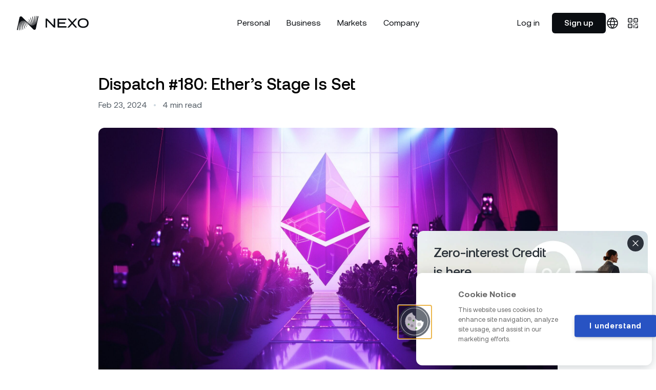

--- FILE ---
content_type: text/html; charset=utf-8
request_url: https://nexo.com/blog/dispatch-180-ethers-stage-is-set
body_size: 99542
content:
<!DOCTYPE html><html class="bg-white __variable_d6dd88 scroll-smooth" lang="en"><head><meta charSet="utf-8"/><meta name="viewport" content="width=device-width, initial-scale=1"/><link rel="preload" href="/_next/static/media/042a00f4b3c474b9-s.p.ttf" as="font" crossorigin="" type="font/ttf"/><link rel="preload" href="/_next/static/media/0ddfd6b1e257170f-s.p.ttf" as="font" crossorigin="" type="font/ttf"/><link rel="preload" href="/_next/static/media/a304e72db1b9eeb1-s.p.ttf" as="font" crossorigin="" type="font/ttf"/><link rel="preload" href="/_next/static/media/bf7319866b552d52-s.p.ttf" as="font" crossorigin="" type="font/ttf"/><link rel="preload" href="/_next/static/media/d9908f88b94bd31e-s.p.ttf" as="font" crossorigin="" type="font/ttf"/><link rel="preload" href="/_next/static/media/e326cf415f11af9a-s.p.ttf" as="font" crossorigin="" type="font/ttf"/><link rel="stylesheet" href="/_next/static/css/d67d93e72f95fef5.css" data-precedence="next"/><link rel="stylesheet" href="/_next/static/css/21ce02b3ef9def41.css" data-precedence="next"/><link rel="stylesheet" href="/_next/static/css/01a4748c34ee3248.css" data-precedence="next"/><link rel="stylesheet" href="/_next/static/css/9644be92924a3d45.css" data-precedence="next"/><link rel="preload" as="script" fetchPriority="low" href="/_next/static/chunks/webpack-2d98dcecf7c18efd.js"/><script src="/_next/static/chunks/94ddfe07-2919704fbcd7e2b1.js" async=""></script><script src="/_next/static/chunks/1988-21e74ec11800a900.js" async=""></script><script src="/_next/static/chunks/main-app-9663cc4fc1f36221.js" async=""></script><script src="/_next/static/chunks/846-8298a646cf080027.js" async=""></script><script src="/_next/static/chunks/6396-a8186393c4531b1e.js" async=""></script><script src="/_next/static/chunks/7906-879b61ffad32f8c5.js" async=""></script><script src="/_next/static/chunks/5762-6999b24b525fe14c.js" async=""></script><script src="/_next/static/chunks/6726-d64c41dc2918507d.js" async=""></script><script src="/_next/static/chunks/8818-001c5d7ae10e4b82.js" async=""></script><script src="/_next/static/chunks/app/(site)/blog-post/%5B...attrs%5D/page-0874224f7e57b685.js" async=""></script><script src="/_next/static/chunks/app/(site)/layout-f046420ac9a6376e.js" async=""></script><link rel="preload" href="https://nexoio.my.site.com/ESWEnhanceddeployment1710313894118/assets/js/bootstrap.min.js" as="script"/><link rel="preload" href="https://platform.twitter.com/widgets.js" as="script"/><meta name="next-size-adjust" content=""/><title>Dispatch #180: Ethereum Is Ready for Its Spotlight</title><meta name="description" content="Dispatch 180: Bitcoin bulls rally, AI trends soar, and new crypto volume highs signal renewed market momentum."/><meta name="robots" content="index"/><meta name="insight-app-sec-validation" content="f859a4b1-3233-4fb9-98f5-1c9f7273379b"/><link rel="canonical" href="https://nexo.com/blog/dispatch-180-ethers-stage-is-set"/><link rel="alternate" hrefLang="x-default" href="https://nexo.com/blog/dispatch-180-ethers-stage-is-set"/><link rel="alternate" hrefLang="en" href="https://nexo.com/blog/dispatch-180-ethers-stage-is-set"/><meta property="og:title" content="Dispatch #180: Ether’s Stage Is Set"/><meta property="og:description" content="Bitcoin Bulls Unite 🐂 The Star of AI ⭐ A Crypto Record 📈"/><meta property="og:url" content="https://nexo.com/blog/dispatch-180-ethers-stage-is-set"/><meta property="og:site_name" content="Nexo"/><meta property="og:image" content="https://content.nexo.com/media/blog-dispatch-cover-issue-180.jpg"/><meta property="og:type" content="article"/><meta property="article:published_time" content="2024-02-23T13:55:00.000Z"/><meta name="twitter:card" content="summary_large_image"/><meta name="twitter:title" content="Dispatch #180: Ether’s Stage Is Set"/><meta name="twitter:description" content="Bitcoin Bulls Unite 🐂 The Star of AI ⭐ A Crypto Record 📈"/><meta name="twitter:image" content="https://content.nexo.com/media/blog-dispatch-cover-issue-180.jpg"/><link rel="icon" href="/favicon.ico" type="image/x-icon" sizes="16x16"/><link rel="icon" href="/icon.svg?84665760bdc38c94" type="image/svg+xml" sizes="any"/><link rel="apple-touch-icon" href="/apple-icon.png?4749ef0a6ce1ccdc" type="image/png" sizes="180x180"/><script type="text/javascript">window.dataLayer = [];
window.addEventListener("error", function (e) {
  window.dataLayer.push({ event: "javascript_error", errorMessage: e.message });
});
window.addEventListener("unhandledrejection", function (e) {
  window.dataLayer.push({ event: "javascript_error", errorMessage: e.reason });
});</script><script type="text/javascript">function gtag(){dataLayer.push(arguments);}
gtag('consent', 'default', {
  ad_storage: "denied",
  analytics_storage: "denied",
  functionality_storage: "denied",
  personalization_storage: "denied",
  security_storage: "denied",
  ad_user_data: "denied",
  ad_personalization: "denied",
  wait_for_update: 500
});</script><script type="text/javascript">!function(){var analytics=window.analytics=window.analytics||[];if(!analytics.initialize)if(analytics.invoked)window.console&&console.error&&console.error("Segment snippet included twice.");else{analytics.invoked=!0;analytics.methods=["trackSubmit","trackClick","trackLink","trackForm","pageview","identify","reset","group","track","ready","alias","debug","page","once","off","on","addSourceMiddleware","addIntegrationMiddleware","setAnonymousId","addDestinationMiddleware"];analytics.factory=function(e){return function(){if(window.analytics.initialized)return window.analytics[e].apply(window.analytics,arguments);var i=Array.prototype.slice.call(arguments);i.unshift(e);analytics.push(i);return analytics}};for(var i=0;i<analytics.methods.length;i++){var key=analytics.methods[i];analytics[key]=analytics.factory(key)}analytics.load=function(key,i){var t=document.createElement("script");t.type="text/javascript";t.async=!0;t.src="https://sa.nexo.com/analytics.js/v1/" + key + "/analytics.min.js";var n=document.getElementsByTagName("script")[0];n.parentNode.insertBefore(t,n);analytics._loadOptions=i};analytics._writeKey="2tJDk4jy8UFKAKapDttA2SldVvoPKvn2";;analytics.SNIPPET_VERSION="4.16.1";
analytics.load("2tJDk4jy8UFKAKapDttA2SldVvoPKvn2");
}}();</script><script type="text/javascript">(()=>{"use strict";const t=[["xs",null],...Object.entries({sm:"600px",md:"900px",lg:"1200px",xl:"1408px",xl2:"1456px",xlg:"1460px"}).map((t=>{let[e,n]=t;return[e,"string"==typeof n?parseInt(n):void 0]}))];function e(t){const e=`; ${document.cookie}`.split(`; ${t}=`);if(2===e.length)return e.pop().split(";").shift()}function n(t,e){let n=arguments.length>2&&void 0!==arguments[2]?arguments[2]:2592e3,i=arguments.length>3&&void 0!==arguments[3]&&arguments[3];const o="utm_data"===t?1200:200;e.length>o&&(e="");const c=window.nxCookieDomain;document.cookie=`${t}=${e}; path=/; max-age=${n}`+(c?`; domain=${c}`:"")+(i?"; SameSite=Strict; Secure":"")}const i=function(t){let e=arguments.length>1&&void 0!==arguments[1]?arguments[1]:2;return String(t).padStart(e,"0")};function o(t){const e=t.getFullYear(),n=i(t.getMonth()+1),o=i(t.getDate()),c=i(t.getHours()),a=i(t.getMinutes()),s=i(t.getSeconds()),r=i(t.getMilliseconds(),3),d=t.getTimezoneOffset(),l=d<=0?"+":"-",u=Math.abs(d);return`${e}-${n}-${o}T${c}:${a}:${s}.${r}${l}${i(Math.floor(u/60))}:${i(u%60)}`}const c="nexo_installation_id",a="nexo_sequence_number",s="nexo_session_id";class r{constructor(t,e){this.apiOrigin=t,this.init=e}getInstallationId(){const t=e(c);if(t)return t;const i=crypto.randomUUID();return n(c,i,31536e3,!0),localStorage.removeItem(a),i}getSequenceNumber(){const t=localStorage.getItem(a);if(t){const e=parseInt(t,10);if(!isNaN(e)&&e<Number.MAX_SAFE_INTEGER){const t=e+1;return localStorage.setItem(a,t.toString()),t}}return localStorage.setItem(a,(0).toString()),0}getSessionId(){const t=e(s)||crypto.randomUUID();return n(s,t,1800,!0),t}sendEvent(t){const e=window.nxUtmData,n={utm_campaign:e?.utm_campaign,utm_source:e?.utm_source,utm_medium:e?.utm_medium,fbclid:e?.fbclid,gclid:e?.gclid,ga_session_id:e?.ga_session_id,ga_session_number:e?.ga_session_number,ga_clientid:e?.ga_clientid,anonymousid:e?.segment_anonymous_id,page_url:window.location.href,page_slug:this.init.pageSlug,language_code:this.init.languageCode,...t,nexo_session_id:this.getSessionId(),originalTimestamp:o(new Date),sn:this.getSequenceNumber(),page_referrer:document.referrer};fetch(`${this.apiOrigin}/api/platform/events/v1/anonymous`,{method:"POST",headers:{"Content-Type":"application/json","X-Nexo-Installation-Id":this.getInstallationId(),"platform-name":"nexocom"},body:JSON.stringify({events:[n]})})}trackPageView(){this.sendEvent({event:"Page Visited",event_name:"Page Visited",type:"screen"})}trackClick(t){this.sendEvent({event:"CTA Clicked",event_name:"CTA Clicked",type:"track",cta_text:t.clickId,cta_type:t.clickType,link_url:t.linkUrl,section_id:t.sectionId})}}const d=window.dataLayer;!function(){let{cookieDomain:i,testData:o,...c}={"cookieDomain":".nexo.com","languageCode":"en","pageSlug":"blog/dispatch-180-ethers-stage-is-set","postPublishDate":"2024-02-23T13:55:00.000Z"};window.nxCookieDomain=i;const a=new URLSearchParams(document.location.href.split("?")[1]);if(d.push({event:"page_init",viewportBreakpoints:t,...c}),c.languageCode){const t=function(t){switch(t){case"es-la":return"es_419";case"pt":return"pt_br";case"zh":case"zh-tw":return"zh_cn";case"kk":return"kz";default:return t}}(c.languageCode);t?n("nexo_language_code",t):n("nexo_language_code","",0)}document.referrer.match(/:\/\/(.*\.)?nexo\./)||n("referer",document.referrer);const s=a.get("irclickid");s&&n("irclickid",s);const l=(()=>{let t=!1;return e=>{if(t)return;const n=window.nxUtmData;if(!n)return;const{fbclid:i,fbp:o,ttclid:c,ttp:a,twclid:s,rdt_cid:d}=n;(i&&o&&a||e)&&(window.analytics.page(void 0,void 0,void 0,{context:{fbc:i,fbp:o,ttclid:c,ttp:a,twclid:s,rdt_cid:d}}),function(){const t=window.dataLayer.find((t=>"page_init"===t.event)),e=new r("https://platform.nexo.com",t);e.trackPageView(),document.addEventListener("click",(t=>{const n=t.target;if(!(n&&n instanceof HTMLElement))return;const i=n.closest("[data-click-id]")?.getAttribute("data-click-id")||void 0,o=n.closest("[data-click-type]")?.getAttribute("data-click-type")||void 0,c=n.closest("[data-section-id]")?.getAttribute("data-section-id")||void 0,a=n.closest("a")?.href;(i||a)&&e.trackClick({clickId:i,clickType:o,sectionId:c,linkUrl:a})}))}(),t=!0)}})();function u(t){const i=function(){try{const t=e("utm_data");if(!t)return{};const n=JSON.parse(t);if(n&&"object"==typeof n)return n}catch{}return{}}(),o={...i,...t};window.nxUtmData=o,l(!1);const c=JSON.stringify(i),a=JSON.stringify(o);if(c===a||a.length>1200)return;["utm_campaign","utm_source","utm_medium"].forEach((t=>{const e=o[t];e&&n(t,e)})),n("utm_data",a);const s=new CustomEvent("nexo_utm_data",{detail:o});window.dispatchEvent(s)}function g(t){return new Promise((n=>n(e(t))))}function m(t){return new Promise((e=>{if(!window.gtag)return e();window.gtag("get","G-WCQVMDL2Y6",t,(t=>{t&&t.toString&&e(t.toString()),e()}))}))}setTimeout((()=>l(!0)),1500),u({...["utm_campaign","utm_source","utm_medium","fbclid","gclid","ttclid","twclid","rdt_cid"].reduce(((t,i)=>{const o=a.get(i);if(o)if("fbclid"===i){const a=!(c=o).length||c.startsWith("fb.")?c:`fb.1.${(new Date).getTime()}.${c}`;t[i]=a;const s=e("_fbc");s&&function(t){return t.split(".").pop()}(s)===o||n("_fbc",a)}else t[i]=o;var c;return t}),{}),page_slug:c.pageSlug,language_code:c.languageCode,test_treatment:void 0});let _=[["fbp",()=>g("_fbp")],["fbclid",()=>g("_fbc")],["ttclid",()=>g("ttclid")],["ttp",()=>g("_ttp")],["twclid",async()=>{const t=await g("_twclid");if(!t)return;const e=decodeURIComponent(t);return JSON.parse(e).twclid}],["rdt_cid",()=>g("_rdt_cid")],["ga_clientid",()=>m("client_id")],["ga_session_id",()=>m("session_id")],["ga_session_number",()=>m("session_number")],["segment_anonymous_id",()=>new Promise((t=>t(window.analytics.user?.().anonymousId())))]];const f={};!function t(){_.length&&(_.forEach((t=>{let[e,n]=t;f[e]||(f[e]=n().then((t=>{delete f[e],t&&"string"==typeof t&&(u({[e]:t}),_=_.filter((t=>{let[n]=t;return n!==e})))})).catch((t=>console.error(`Could not poll ${e}:`,t))))})),setTimeout(t,200))}(),o?.forEach((t=>{let{testSlug:i,treatments:o}=t;const c=`nx_test_${i}`,a=e(c),s=o.map((t=>t.treatmentSlug));let r=a&&s.includes(a)?a:void 0;const l=new URL(window.location.href).searchParams.get("v");l&&s.includes(l)&&(r=l),r||(r=function(t){const e=t.reduce(((t,e)=>t+e.trafficAllocation),0),n=Math.random()*e;let i=0;for(const e of t)if(i+=e.trafficAllocation,n<=i)return e;return t[0]}(o).treatmentSlug),a!==r&&n(c,r);const g=`__t__${i}__${r}`;document.documentElement.classList.add(g),d.push({event:"test_view",testSlug:i,treatmentSlug:r}),u({test_treatment:`${i}_${r}`})}))}()})();</script><script type="text/javascript">(function(w,d,s,l,i){w[l]=w[l]||[];w[l].push({'gtm.start':
new Date().getTime(),event:'gtm.js'});var f=d.getElementsByTagName(s)[0],
j=d.createElement(s),dl=l!='dataLayer'?'&l='+l:'';j.async=true;j.src=
'https://www.googletagmanager.com/gtm.js?id='+i+dl;f.parentNode.insertBefore(j,f);
})(window,document,'script','dataLayer','GTM-NWGJNHR');</script><script id="otscript" type="text/javascript"></script><script type="text/javascript">function OptanonWrapper() {}</script><script type="text/javascript">(function(){
var p=window.location.hostname==='nexo.com';
var s=document.getElementById('otscript');
s.src=p?'https://cdn.cookielaw.org/scripttemplates/otSDKStub.js':'https://cdn.cookielaw.org/scripttemplates/otSDKStub.js';
s.setAttribute('data-domain-script',p?'ed428b2a-8f7c-4e2d-b639-49918198ccca':'0197403d-e894-74bf-8269-5115c2b1619a');
})();</script><script type="application/ld+json">{"@context":"https://schema.org","@type":"BlogPosting","headline":"Dispatch #180: Ether’s Stage Is Set","author":{"@type":"Organization","name":"Nexo"},"datePublished":"2024-02-23T13:55:00.000Z","image":"https://content.nexo.com/media/blog-dispatch-cover-issue-180.jpg","mainEntityOfPage":{"@type":"WebPage","@id":"https://nexo.com/blog/dispatch-180-ethers-stage-is-set"},"publisher":{"@type":"Organization","name":"Nexo","logo":{"@type":"ImageObject","url":"https://content.nexo.com/logos/nexo-logo.png"}},"description":"Dispatch 180: Bitcoin bulls rally, AI trends soar, and new crypto volume highs signal renewed market momentum."}</script><style> div#embedded-messaging { z-index: 100; }  @media (max-width: 768px) { iframe#embeddedMessagingFrame { border-radius: 8px; } } .c-popup-banner a p.text-24.text-balance.font-medium.leading-150 { font-size: 25px; } .c-popup-banner a span.-my-12.inline-flex.gap-8.py-12.transition.duration-2.ease-1 { font-weight: 500; } .s-article a[href*="https://files.nexo.com/nexo-card-report.pdf"] { display: table; min-width: 230px; margin: 2rem auto; padding: 1rem 1.5rem; border-radius: 0.5rem; color: white; font-size: 1.25rem; font-weight: 500; line-height: 1; text-decoration: none; background-color: black; } .s-article a[href*="https://files.nexo.com/nexo-card-report.pdf"]:hover { background-color: #2c333a; }  [lang="zh-tw"] .c-heading-1 { word-break: keep-all; }</style><script src="/_next/static/chunks/polyfills-42372ed130431b0a.js" noModule=""></script></head><body class="is-nav-unwrapped is-nav-drawer-scrolled" data-nav-theme="light"><div hidden=""><!--$--><!--/$--></div><nav class="pointer-events-none fixed left-0 top-0 z-nav flex max-h-full w-full flex-col p-8 pb-24 transition duration-3 ease-out-cubic nh:-translate-y-24 nh:opacity-0 md:pb-8" data-section-id="navbar"><div class="absolute left-0 top-0 z-0 h-40 w-full bg-[hsla(0,0%,100%,0.9)] backdrop-blur-sm transition duration-1 ease-1 mask-nav nd:bg-[hsla(30,50%,5%,0.2)] nu:opacity-0 no:opacity-0"></div><div class="pointer-events-auto relative z-20 w-full overflow-auto border-1 border-[hsla(0,0%,60%,0.08)] bg-[hsla(0,0%,100%,0.9)] backdrop-blur-md transition duration-1 ease-1 nd:border-[hsla(30,10%,50%,0.1)] nd:bg-[hsla(30,50%,5%,0.2)] ndo:bg-gray-950 nu:border-transparent nu:bg-transparent nu:backdrop-blur-0 no:bg-white nh:pointer-events-none rounded-8 light"><div class="sticky top-0 z-10 flex items-center justify-between px-16 py-12 transition duration-2 ease-1 nds:backdrop-blur-md md:px-24 md:py-16"><a class="relative z-20" data-click-id="logo" href="/" data-click-type="link-internal"><svg class="h-[1.375rem] w-auto text-gray-950 transition duration-1 ease-1 nd:text-white md:h-auto" width="140" height="28" viewBox="0 0 220 44" fill="none" data-testid="logo"><path d="M117.333 8.85452V35.1433C117.333 35.4054 117.129 35.6169 116.876 35.6169H114.316C113.659 35.6169 113.029 35.3482 112.563 34.868L92.4236 14.1405V35.1455C92.4236 35.4076 92.2194 35.6191 91.9661 35.6191H88.4575C88.2043 35.6191 88 35.4076 88 35.1455V8.85452C88 8.59242 88.2043 8.38098 88.4575 8.38098H91.8534C92.5109 8.38098 93.1428 8.65189 93.6088 9.13423L112.869 29.0425V8.85452C112.869 8.59242 113.074 8.38098 113.327 8.38098H116.874C117.127 8.38098 117.331 8.59242 117.331 8.85452H117.333Z" fill="currentColor"></path><path d="M151.905 32.0089V35.1455C151.905 35.4076 151.696 35.6191 151.437 35.6191H126.012C125.27 35.6191 124.667 35.0089 124.667 34.2578V9.74223C124.667 8.99112 125.27 8.38098 126.012 8.38098H151.051C151.31 8.38098 151.519 8.59244 151.519 8.85455V11.9911C151.519 12.2533 151.31 12.4647 151.051 12.4647H129.242V19.7423H147.59C147.849 19.7423 148.058 19.9538 148.058 20.2159V23.3525C148.058 23.6146 147.849 23.826 147.59 23.826H129.242V31.5309H151.437C151.696 31.5309 151.905 31.7424 151.905 32.0045V32.0089Z" fill="currentColor"></path><path d="M172.508 21.8448L184.291 35.0376C184.49 35.2601 184.336 35.6191 184.044 35.6191H179.485C179.248 35.6191 179.021 35.5178 178.859 35.3372L169.6 25.0361L160.792 34.7998C160.32 35.3239 159.658 35.6191 158.965 35.6191H155.385C155.092 35.6191 154.938 35.2601 155.137 35.0376L166.883 21.8844L155.255 8.96684C155.054 8.74439 155.208 8.38318 155.502 8.38318H160.059C160.296 8.38318 160.523 8.4845 160.683 8.6629L169.829 18.8097L178.449 9.20691C178.921 8.68052 179.585 8.38098 180.279 8.38098H183.888C184.182 8.38098 184.334 8.74219 184.133 8.96464L172.508 21.8448Z" fill="currentColor"></path><path d="M186.41 22C186.41 12.8676 192.803 7.33334 203.165 7.33334C213.527 7.33334 219.918 12.8676 219.918 22C219.918 31.1325 213.525 36.6667 203.165 36.6667C192.806 36.6667 186.41 31.1325 186.41 22ZM215.181 22C215.181 15.2804 210.482 11.5232 203.165 11.5232C195.848 11.5232 191.111 15.2782 191.111 22C191.111 28.7219 195.809 32.4768 203.165 32.4768C210.521 32.4768 215.181 28.7219 215.181 22Z" fill="currentColor"></path><path d="M65.8812 1.2012C65.7841 1.0516 65.6386 0.950401 65.4709 0.915201L63.8652 0.571995C63.552 0.571995 63.305 0.783194 63.2653 1.07359L59.1186 22.8492C59.0392 23.1264 58.5936 23.0736 58.6157 22.77V22.7612L59.8906 0.620395C59.8906 0.303595 59.6568 0.0483946 59.3568 0.0219946C59.22 0.00439463 59.0657 0 58.8936 0C58.5936 0 58.351 0.228799 58.3245 0.527999L56.1189 26.1096C56.1012 26.4308 55.6645 26.4132 55.6336 26.1228L54.2396 0.857999C54.2176 0.589599 54.0014 0.387195 53.6485 0.387195C53.6397 0.387195 53.3088 0.44 53.3088 0.44C53.0618 0.4664 52.8721 0.686395 52.8721 0.950395L53.2868 27.9752C53.278 28.2744 52.8501 28.3096 52.7971 28.0016L48.3108 2.5212C48.2711 2.2352 48.0329 2.0284 47.7461 2.0284C47.6755 2.0284 47.605 2.0416 47.4594 2.1032C47.1859 2.2132 47.0403 2.46399 47.0888 2.71039L50.512 29.282C50.5341 29.5812 50.1106 29.6648 50.0224 29.3788L42.3202 5.6364C42.2319 5.412 42.029 5.2712 41.7952 5.2712C41.6805 5.2712 41.5702 5.3064 41.482 5.3724C41.3232 5.478 41.2394 5.6408 41.2614 5.9664L47.5432 29.7484C47.605 30.03 47.2168 30.1708 47.0712 29.9024L47.058 29.876L37.1545 10.1068C37.0751 9.9484 36.9207 9.8516 36.7486 9.8516C36.6163 9.8516 36.4884 9.9088 36.4089 10.0012C36.3251 10.0804 36.281 10.1948 36.281 10.3136C36.281 10.34 36.3031 10.472 36.3119 10.494L44.6273 29.5196C44.7552 29.7924 44.3714 30.008 44.1906 29.7572L44.1641 29.7176L33.5945 15.0304C33.5107 14.9292 33.3916 14.872 33.2681 14.872C33.2328 14.872 33.0563 14.9424 33.0254 14.96C32.9284 15.026 32.8755 15.1316 32.8755 15.2548C32.8755 15.29 32.9196 15.4484 32.9416 15.4792L40.9482 27.6452C41.1114 27.9004 40.7674 28.1732 40.5468 27.9532C40.5468 27.9532 15.4903 2.7368 15.4771 2.7368C15.4771 2.7368 15.4771 2.7368 15.4771 2.7412C14.5948 1.9008 13.4434 1.4388 12.2347 1.4388C10.1129 1.4388 8.30863 2.8952 7.84544 4.9808L0.0108815 42.306C-0.0244094 42.4776 0.00647011 42.6536 0.10352 42.7988C0.20057 42.9484 0.346144 43.0496 0.518187 43.0848L2.12392 43.428C2.43271 43.428 2.67975 43.2168 2.72386 42.9264L6.86612 21.1596C6.94112 20.8692 7.39548 20.922 7.37784 21.2344L6.10296 43.384C6.10296 43.7008 6.33676 43.956 6.64114 43.9824C6.75584 44 6.88818 44 7.00287 44C7.02052 44 7.09551 44 7.10434 44C7.3999 44 7.64693 43.7712 7.6734 43.472L9.87908 17.8948C9.89672 17.5648 10.3511 17.5824 10.3731 17.8948L11.7583 43.1464C11.7804 43.4148 11.9965 43.6172 12.3494 43.6172C12.3583 43.6172 12.6891 43.5644 12.6891 43.5644C12.9361 43.538 13.1258 43.318 13.1258 43.054L12.7068 16.038C12.7068 15.7256 13.1435 15.6904 13.2008 15.9984L17.6872 41.4788C17.7269 41.7648 17.9651 41.9716 18.2518 41.9716C18.3224 41.9716 18.393 41.9584 18.5386 41.8968C18.8077 41.7912 18.9576 41.5404 18.9091 41.2896L15.4815 14.7312C15.4462 14.4232 15.8829 14.3308 15.9756 14.6212V14.63L23.6778 38.3592C23.766 38.5836 23.9689 38.7288 24.2027 38.7288C24.3174 38.7288 24.4277 38.6936 24.5159 38.6276C24.6748 38.522 24.7586 38.3592 24.7365 38.0292L18.4547 14.256C18.3797 13.9612 18.7812 13.816 18.9268 14.0888L28.8391 33.8844C28.9185 34.0384 29.0729 34.1352 29.2449 34.1352C29.3773 34.1352 29.5052 34.078 29.5846 33.9856C29.664 33.9064 29.7125 33.792 29.7125 33.6732C29.7125 33.6468 29.6905 33.5148 29.6816 33.4928L21.3662 14.4672C21.2383 14.1944 21.6221 13.9788 21.803 14.2296L21.825 14.2604L32.399 28.9564C32.4828 29.0576 32.602 29.1148 32.7255 29.1148C32.7608 29.1148 32.9372 29.0444 32.9637 29.0268C33.0651 28.9608 33.1181 28.8552 33.1181 28.7276C33.1181 28.6924 33.074 28.534 33.0519 28.5032L25.0453 16.3372C24.8821 16.082 25.2262 15.8136 25.4423 16.0248C49.4268 39.9344 50.4944 41.2412 50.5164 41.2412C50.5164 41.2412 50.5164 41.2412 50.5164 41.2368C51.3987 42.0772 52.5501 42.5392 53.7588 42.5392C55.8762 42.5392 57.6805 41.0828 58.1481 38.9972L65.9827 1.6808C66.0179 1.5092 65.9871 1.3332 65.89 1.188L65.8812 1.2012Z" fill="currentColor"></path></svg></a><div class="relative z-20 flex gap-24"><div class="hidden items-center md:flex"><a class="c-interactive-text px-24 py-8 text-16 leading-150" href="https://platform.nexo.com/" target="_blank" data-click-type="link-platform">Log in</a><a class="SmallButton_button__JsHd0" data-click-id="small-button" href="https://platform.nexo.com/register" target="_blank" data-click-type="link-platform-signup">Sign up</a></div><hr class="hidden h-auto border-l-1 border-[hsla(0,0%,50%,0.2)] transition duration-1 ease-1 nd:border-[hsla(0,0%,100%,0.2)] md:block"/><div class="-mx-8 hidden items-center gap-8 md:flex"><div class="c-interactive-text p-8" aria-haspopup="true" aria-expanded="false"><svg width="24" height="24" viewBox="0 0 24 24" fill="none"><path d="M12 2C14.5013 4.73835 15.9228 8.29203 16 12C15.9228 15.708 14.5013 19.2616 12 22M12 2C9.49872 4.73835 8.07725 8.29203 8 12C8.07725 15.708 9.49872 19.2616 12 22M12 2C6.47715 2 2 6.47715 2 12C2 17.5228 6.47715 22 12 22M12 2C17.5228 2 22 6.47715 22 12C22 17.5228 17.5228 22 12 22M2.50002 9H21.5M2.5 15H21.5" stroke="currentColor" stroke-width="1.5" stroke-linecap="round" stroke-linejoin="round"></path></svg></div><div class="c-interactive-text p-8" aria-haspopup="true" aria-expanded="false"><svg width="24" height="24" viewBox="0 0 24 24" fill="none"><path d="M6.5 6.5H6.51M17.5 6.5H17.51M6.5 17.5H6.51M13 13H13.01M17.5 17.5H17.51M17 21H21V17M14 16.5V21M21 14H16.5M15.6 10H19.4C19.9601 10 20.2401 10 20.454 9.89101C20.6422 9.79513 20.7951 9.64215 20.891 9.45399C21 9.24008 21 8.96005 21 8.4V4.6C21 4.03995 21 3.75992 20.891 3.54601C20.7951 3.35785 20.6422 3.20487 20.454 3.10899C20.2401 3 19.9601 3 19.4 3H15.6C15.0399 3 14.7599 3 14.546 3.10899C14.3578 3.20487 14.2049 3.35785 14.109 3.54601C14 3.75992 14 4.03995 14 4.6V8.4C14 8.96005 14 9.24008 14.109 9.45399C14.2049 9.64215 14.3578 9.79513 14.546 9.89101C14.7599 10 15.0399 10 15.6 10ZM4.6 10H8.4C8.96005 10 9.24008 10 9.45399 9.89101C9.64215 9.79513 9.79513 9.64215 9.89101 9.45399C10 9.24008 10 8.96005 10 8.4V4.6C10 4.03995 10 3.75992 9.89101 3.54601C9.79513 3.35785 9.64215 3.20487 9.45399 3.10899C9.24008 3 8.96005 3 8.4 3H4.6C4.03995 3 3.75992 3 3.54601 3.10899C3.35785 3.20487 3.20487 3.35785 3.10899 3.54601C3 3.75992 3 4.03995 3 4.6V8.4C3 8.96005 3 9.24008 3.10899 9.45399C3.20487 9.64215 3.35785 9.79513 3.54601 9.89101C3.75992 10 4.03995 10 4.6 10ZM4.6 21H8.4C8.96005 21 9.24008 21 9.45399 20.891C9.64215 20.7951 9.79513 20.6422 9.89101 20.454C10 20.2401 10 19.9601 10 19.4V15.6C10 15.0399 10 14.7599 9.89101 14.546C9.79513 14.3578 9.64215 14.2049 9.45399 14.109C9.24008 14 8.96005 14 8.4 14H4.6C4.03995 14 3.75992 14 3.54601 14.109C3.35785 14.2049 3.20487 14.3578 3.10899 14.546C3 14.7599 3 15.0399 3 15.6V19.4C3 19.9601 3 20.2401 3.10899 20.454C3.20487 20.6422 3.35785 20.7951 3.54601 20.891C3.75992 21 4.03995 21 4.6 21Z" stroke="currentColor" stroke-width="1.5" stroke-linecap="round" stroke-linejoin="round"></path></svg></div></div><div class="flex items-center gap-12 md:hidden"><a class="flex items-center gap-6 rounded-8 border-1 border-[rgba(0,0,0,0.1)] p-8 py-4 text-gray-800 active:bg-gray-100 nd:border-[rgba(255,255,255,0.2)] nd:text-gray-75" href="https://app.adjust.com/538tuyd?campaign=direct&amp;adgroup=" target="_blank" data-click-type="link-app"><svg width="19" height="23" viewBox="0 0 19 23" fill="none" class="w-16"><path d="M15.5748 11.9398C15.5748 10.123 16.4095 8.79716 18.0299 7.76599C17.097 6.44019 15.7221 5.75274 13.9052 5.60543C12.1375 5.45812 10.2225 6.5875 9.53503 6.5875C8.79848 6.5875 7.12895 5.65453 5.80316 5.65453C3.05336 5.70364 0.15625 7.81509 0.15625 12.1853C0.15625 13.462 0.352664 14.7878 0.8437 16.1627C1.48205 17.9795 3.74081 22.3988 6.09778 22.3006C7.32537 22.3006 8.20923 21.4168 9.82965 21.4168C11.401 21.4168 12.1866 22.3006 13.5615 22.3006C15.9676 22.3006 18.0299 18.2741 18.6192 16.4573C15.4275 14.9351 15.5748 12.038 15.5748 11.9398ZM12.825 3.88681C14.1508 2.31549 14.0035 0.842385 14.0035 0.302246C12.825 0.400453 11.4501 1.13701 10.6644 2.02087C9.78055 3.00294 9.28951 4.23053 9.38772 5.55633C10.6644 5.65453 11.8429 5.01619 12.825 3.88681Z" fill="currentColor"></path></svg><svg width="21" height="23" viewBox="0 0 21 23" fill="none" class="w-16" style="transform:scale(0.9) translateY(2px)"><path d="M13.2227 10.3999L15.8008 7.82178L3.72656 0.86084L13.2227 10.3999ZM1.27734 0.302246C0.71875 0.603027 0.332031 1.16162 0.332031 1.84912L0.332031 20.7983C0.332031 21.4858 0.71875 22.0444 1.27734 22.3022L12.2773 11.3022L1.27734 0.302246ZM19.5391 10.0132L17.0039 8.55225L14.168 11.3022L17.0039 14.0952L19.582 12.6343C20.3555 12.0327 20.3555 10.6147 19.5391 10.0132ZM3.72656 21.7437L15.8008 14.8257L13.2227 12.2476L3.72656 21.7437Z" fill="currentColor"></path></svg></a><button class="-m-12 -mr-[0.9375rem] flex items-center p-12 text-gray-950 nd:text-white" aria-haspopup="true" aria-expanded="false"><svg class="mobile-icon" width="24" height="24" viewBox="0 0 24 24" fill="currentColor"><rect x="2" y="7.25" width="20" height="1.5" rx="0.75"></rect><rect x="2" y="15.25" width="20" height="1.5" rx="0.75"></rect></svg></button></div></div><ul class="absolute left-0 top-0 z-10 hidden w-full items-center pl-[12rem] md:flex lg:justify-center lg:pl-0"><li><div class="c-interactive-text block cursor-default px-16 py-24 text-16 leading-150" aria-haspopup="true" aria-expanded="false">Personal</div></li><li><div class="c-interactive-text block cursor-default px-16 py-24 text-16 leading-150" aria-haspopup="true" aria-expanded="false">Business</div></li><li><div class="c-interactive-text block cursor-default px-16 py-24 text-16 leading-150" aria-haspopup="true" aria-expanded="false">Markets</div></li><li><div class="c-interactive-text block cursor-default px-16 py-24 text-16 leading-150" aria-haspopup="true" aria-expanded="false">Company</div></li></ul></div><div class="relative overflow-hidden transition-all duration-3 ease-out-cubic" style="height:0"><div><div class="border-t-1 border-gray-75 opacity-0 transition duration-1 ease-1 nd:border-gray-900 no:opacity-100"><div class="inset-x-0 top-0 transition duration-2 ease-1 absolute hidden pt-[1px] md:block pointer-events-none opacity-0" data-section-id="drawer--personal"><div class="c-container grid grid-cols-4"><div class="col-span-1 py-40 pr-24"><span class="mb-8 block text-20 font-medium leading-150 text-gray-950 nd:text-white" style="--anim-delay:0ms">Get started</span><p class="text-16 leading-150 text-gray-600 nd:text-gray-100" style="--anim-delay:50ms">Buy BTC, ETH, and over 100 other digital assets and start earning interest.</p><a class="c-button c-button--primary c-button--regular mt-24" style="--anim-delay:100ms" data-click-id="button--primary" href="/buy-crypto" data-click-type="link-internal"><div class="c-button__text">Buy assets</div><div class="c-button__icon"><svg width="24" height="24" viewBox="0 0 24 24" fill="none"><path d="M5 12H19M19 12L12 5M19 12L12 19" stroke="currentColor" stroke-width="1.5" stroke-linecap="round" stroke-linejoin="round"></path></svg></div></a></div><div class="col-span-3 border-l-1 border-gray-75 py-40 pl-24 transition duration-1 ease-1 nd:border-gray-900"><div class="grid grid-cols-3 gap-24"><div><span class="mb-8 block pl-16 text-20 font-medium leading-150 text-indigo-500" style="--anim-delay:125ms">Grow your savings</span><ul><li><a class="flex rounded-8 p-16 transition duration-2 ease-1 hover:bg-indigo-50 nd:hover:bg-gray-900 lg:pr-24" style="--anim-delay:150ms" href="/earn-crypto" data-click-type="link-internal"><svg width="24" height="24" viewBox="0 0 24 24" fill="none" class="mr-16 hidden shrink-0 nd:text-white lg:block"><path d="M11 3H7.8C6.11984 3 5.27976 3 4.63803 3.32698C4.07354 3.6146 3.6146 4.07354 3.32698 4.63803C3 5.27976 3 6.11984 3 7.8V16.2C3 17.8802 3 18.7202 3.32698 19.362C3.6146 19.9265 4.07354 20.3854 4.63803 20.673C5.27976 21 6.11984 21 7.8 21H16.2C17.8802 21 18.7202 21 19.362 20.673C19.9265 20.3854 20.3854 19.9265 20.673 19.362C21 18.7202 21 17.8802 21 16.2V13M12 8H16V12M15.5 3.5V2M19.4393 4.56066L20.5 3.5M20.5103 8.5H22.0103M3 13.3471C3.65194 13.4478 4.31987 13.5 5 13.5C9.38636 13.5 13.2653 11.3276 15.6197 8" stroke="currentColor" stroke-width="1.5" stroke-linecap="round" stroke-linejoin="round"></path></svg><div><span class="mb-4 block text-16 leading-150 text-gray-950 nd:text-white">Flexible Savings</span><span class="block text-balance text-14 leading-150 text-gray-600 nd:text-gray-100">Earn interest with daily payouts and no lock-ups.</span></div></a></li><li><a class="flex rounded-8 p-16 transition duration-2 ease-1 hover:bg-indigo-50 nd:hover:bg-gray-900 lg:pr-24" style="--anim-delay:200ms" href="/fixed-term-savings" data-click-type="link-internal"><svg width="24" height="24" viewBox="0 0 24 24" fill="none" class="mr-16 hidden shrink-0 nd:text-white lg:block"><path d="M21 10H3M16 2V6M8 2V6M7.8 22H16.2C17.8802 22 18.7202 22 19.362 21.673C19.9265 21.3854 20.3854 20.9265 20.673 20.362C21 19.7202 21 18.8802 21 17.2V8.8C21 7.11984 21 6.27976 20.673 5.63803C20.3854 5.07354 19.9265 4.6146 19.362 4.32698C18.7202 4 17.8802 4 16.2 4H7.8C6.11984 4 5.27976 4 4.63803 4.32698C4.07354 4.6146 3.6146 5.07354 3.32698 5.63803C3 6.27976 3 7.11984 3 8.8V17.2C3 18.8802 3 19.7202 3.32698 20.362C3.6146 20.9265 4.07354 21.3854 4.63803 21.673C5.27976 22 6.11984 22 7.8 22Z" stroke="currentColor" stroke-width="1.5" stroke-linecap="round" stroke-linejoin="round"></path></svg><div><span class="mb-4 block text-16 leading-150 text-gray-950 nd:text-white">Fixed-term Savings</span><span class="block text-balance text-14 leading-150 text-gray-600 nd:text-gray-100">Earn more interest for longer periods of up to 12 months.</span></div></a></li><li><a class="flex rounded-8 p-16 transition duration-2 ease-1 hover:bg-indigo-50 nd:hover:bg-gray-900 lg:pr-24" style="--anim-delay:250ms" href="/dual-investment" data-click-type="link-internal"><svg width="24" height="24" viewBox="0 0 24 24" fill="none" class="mr-16 hidden shrink-0 nd:text-white lg:block"><path d="M17 4V20M17 20L13 16M17 20L21 16M7 20V4M7 4L3 8M7 4L11 8" stroke="currentColor" stroke-width="1.5" stroke-linecap="round" stroke-linejoin="round"></path></svg><div><span class="mb-4 block text-16 leading-150 text-gray-950 nd:text-white">Dual Investment</span><span class="block text-balance text-14 leading-150 text-gray-600 nd:text-gray-100">Earn high yield while buying low and selling high.</span></div></a></li></ul></div><div><span class="mb-8 block pl-16 text-20 font-medium leading-150 text-indigo-500" style="--anim-delay:175ms">Manage your assets</span><ul><li><a class="flex rounded-8 p-16 transition duration-2 ease-1 hover:bg-indigo-50 nd:hover:bg-gray-900 lg:pr-24" style="--anim-delay:225ms" href="/exchange" data-click-type="link-internal"><svg width="24" height="24" viewBox="0 0 24 24" fill="none" class="mr-16 hidden shrink-0 nd:text-white lg:block"><path d="M6 6L8 4M8 4L6 2M8 4H6C3.79086 4 2 5.79086 2 8M18 18L16 20M16 20L18 22M16 20H18C20.2091 20 22 18.2091 22 16M10.189 6.5C10.8551 3.91216 13.2042 2 16 2C19.3137 2 22 4.68629 22 8C22 10.7957 20.0879 13.1449 17.5001 13.811M14 16C14 19.3137 11.3137 22 8 22C4.68629 22 2 19.3137 2 16C2 12.6863 4.68629 10 8 10C11.3137 10 14 12.6863 14 16Z" stroke="currentColor" stroke-width="1.5" stroke-linecap="round" stroke-linejoin="round"></path></svg><div><span class="mb-4 block text-16 leading-150 text-gray-950 nd:text-white">Exchange</span><span class="block text-balance text-14 leading-150 text-gray-600 nd:text-gray-100">Swap over 100 digital assets with just a tap.</span></div></a></li><li><a class="flex rounded-8 p-16 transition duration-2 ease-1 hover:bg-indigo-50 nd:hover:bg-gray-900 lg:pr-24" style="--anim-delay:275ms" href="/borrow" data-click-type="link-internal"><svg width="24" height="24" viewBox="0 0 24 24" fill="none" class="mr-16 hidden shrink-0 nd:text-white lg:block"><path d="M13.5295 8.35186C12.9571 8.75995 12.2566 9 11.5 9C9.567 9 8 7.433 8 5.5C8 3.567 9.567 2 11.5 2C12.753 2 13.8522 2.65842 14.4705 3.64814M6 20.0872H8.61029C8.95063 20.0872 9.28888 20.1277 9.61881 20.2086L12.3769 20.8789C12.9753 21.0247 13.5988 21.0388 14.2035 20.9214L17.253 20.3281C18.0585 20.1712 18.7996 19.7854 19.3803 19.2205L21.5379 17.1217C22.154 16.5234 22.154 15.5524 21.5379 14.9531C20.9832 14.4134 20.1047 14.3527 19.4771 14.8103L16.9626 16.6449C16.6025 16.9081 16.1643 17.0498 15.7137 17.0498H13.2855L14.8311 17.0498C15.7022 17.0498 16.4079 16.3633 16.4079 15.5159V15.2091C16.4079 14.5055 15.9156 13.892 15.2141 13.7219L12.8286 13.1417C12.4404 13.0476 12.0428 13 11.6431 13C10.6783 13 8.93189 13.7988 8.93189 13.7988L6 15.0249M20 6.5C20 8.433 18.433 10 16.5 10C14.567 10 13 8.433 13 6.5C13 4.567 14.567 3 16.5 3C18.433 3 20 4.567 20 6.5ZM2 14.6L2 20.4C2 20.9601 2 21.2401 2.10899 21.454C2.20487 21.6422 2.35785 21.7951 2.54601 21.891C2.75992 22 3.03995 22 3.6 22H4.4C4.96005 22 5.24008 22 5.45399 21.891C5.64215 21.7951 5.79513 21.6422 5.89101 21.454C6 21.2401 6 20.9601 6 20.4V14.6C6 14.0399 6 13.7599 5.89101 13.546C5.79513 13.3578 5.64215 13.2049 5.45399 13.109C5.24008 13 4.96005 13 4.4 13L3.6 13C3.03995 13 2.75992 13 2.54601 13.109C2.35785 13.2049 2.20487 13.3578 2.10899 13.546C2 13.7599 2 14.0399 2 14.6Z" stroke="currentColor" stroke-width="1.5" stroke-linecap="round" stroke-linejoin="round"></path></svg><div><span class="mb-4 block text-16 leading-150 text-gray-950 nd:text-white">Credit Line</span><span class="block text-balance text-14 leading-150 text-gray-600 nd:text-gray-100">Borrow funds without selling your digital assets.</span></div></a></li><li><a class="flex rounded-8 p-16 transition duration-2 ease-1 hover:bg-indigo-50 nd:hover:bg-gray-900 lg:pr-24" style="--anim-delay:325ms" href="/zero-interest-credit" data-click-type="link-internal"><svg width="24" height="24" viewBox="0 0 24 24" fill="none" class="mr-16 hidden shrink-0 nd:text-white lg:block"><path d="M13 5C13 6.10457 10.5376 7 7.5 7C4.46243 7 2 6.10457 2 5M13 5C13 3.89543 10.5376 3 7.5 3C4.46243 3 2 3.89543 2 5M13 5V6.5M2 5V17C2 18.1046 4.46243 19 7.5 19M7.5 11C7.33145 11 7.16468 10.9972 7 10.9918C4.19675 10.9 2 10.0433 2 9M7.5 15C4.46243 15 2 14.1046 2 13M22 11.5C22 12.6046 19.5376 13.5 16.5 13.5C13.4624 13.5 11 12.6046 11 11.5M22 11.5C22 10.3954 19.5376 9.5 16.5 9.5C13.4624 9.5 11 10.3954 11 11.5M22 11.5V19C22 20.1046 19.5376 21 16.5 21C13.4624 21 11 20.1046 11 19V11.5M22 15.25C22 16.3546 19.5376 17.25 16.5 17.25C13.4624 17.25 11 16.3546 11 15.25" stroke="currentColor" stroke-width="1.5" stroke-linecap="round" stroke-linejoin="round"></path></svg><div><span class="mb-4 block text-16 leading-150 text-gray-950 nd:text-white">Zero-interest Credit</span><span class="block text-balance text-14 leading-150 text-gray-600 nd:text-gray-100">Borrow at zero interest and zero fees.</span></div></a></li><li><a class="flex rounded-8 p-16 transition duration-2 ease-1 hover:bg-indigo-50 nd:hover:bg-gray-900 lg:pr-24" style="--anim-delay:0ms" href="/futures" data-click-type="link-internal"><svg width="24" height="24" viewBox="0 0 24 24" fill="none" class="mr-16 hidden shrink-0 nd:text-white lg:block"><path d="M21 21H6.2C5.07989 21 4.51984 21 4.09202 20.782C3.71569 20.5903 3.40973 20.2843 3.21799 19.908C3 19.4802 3 18.9201 3 17.8V3M7 13.5V17.5M11.5 10V14.5M16 5.5V10.5M20.5 5.5V17.5" stroke="currentColor" stroke-width="1.5" stroke-linecap="round" stroke-linejoin="round"></path></svg><div><span class="mb-4 block text-16 leading-150 text-gray-950 nd:text-white">Futures</span><span class="block text-balance text-14 leading-150 text-gray-600 nd:text-gray-100">Capitalize on uptrends &amp; downtrends with perpetuals.</span></div></a></li></ul></div><div><span class="mb-8 block pl-16 text-20 font-medium leading-150 text-indigo-500" style="--anim-delay:250ms">Spend anywhere</span><ul><li><a class="flex rounded-8 p-16 transition duration-2 ease-1 hover:bg-indigo-50 nd:hover:bg-gray-900 lg:pr-24" style="--anim-delay:300ms" href="/crypto-card" data-click-type="link-internal"><svg width="24" height="24" viewBox="0 0 24 24" fill="none" class="mr-16 hidden shrink-0 nd:text-white lg:block"><path d="M22 10H2M11 14H6M2 8.2L2 15.8C2 16.9201 2 17.4802 2.21799 17.908C2.40973 18.2843 2.71569 18.5903 3.09202 18.782C3.51984 19 4.07989 19 5.2 19L18.8 19C19.9201 19 20.4802 19 20.908 18.782C21.2843 18.5903 21.5903 18.2843 21.782 17.908C22 17.4802 22 16.9201 22 15.8V8.2C22 7.0799 22 6.51984 21.782 6.09202C21.5903 5.7157 21.2843 5.40974 20.908 5.21799C20.4802 5 19.9201 5 18.8 5L5.2 5C4.0799 5 3.51984 5 3.09202 5.21799C2.7157 5.40973 2.40973 5.71569 2.21799 6.09202C2 6.51984 2 7.07989 2 8.2Z" stroke="currentColor" stroke-width="1.5" stroke-linecap="round" stroke-linejoin="round"></path></svg><div><span class="mb-4 block text-16 leading-150 text-gray-950 nd:text-white">Nexo Card</span><span class="block text-balance text-14 leading-150 text-gray-600 nd:text-gray-100">Spend while earning interest and receiving cashback.</span></div></a></li></ul></div></div><div class="mt-24 grid grid-cols-2 gap-24"><a class="group relative col-span-1 flex flex-col justify-between overflow-hidden rounded-8 bg-gray-900 bg-cover bg-right p-24" style="background-image:url(https://content.nexo.com/media/navbar-private-clients.jpg);--anim-delay:300ms" href="/private-clients" data-click-type="link-internal"><span class="mb-16 block text-18 leading-150 text-white">Private Clients</span><p class="max-w-[27ch] text-14 leading-150 text-gray-75">Accounts above $100,000 unlock access to bespoke assistance from a relationship manager.</p><div class="pointer-events-none absolute left-0 top-0 h-full w-full bg-[rgba(117,104,89,0.2)] opacity-0 mix-blend-screen transition duration-2 ease-1 group-hover:opacity-100"><div class="absolute left-0 top-0 h-full w-2/5 -translate-x-[120%] -skew-x-[20deg] transform bg-[rgb(253,231,178,0.07)] blur-lg transition ease-out-cubic group-hover:translate-x-[280%] group-hover:duration-3"></div></div></a><a class="group relative col-span-1 flex flex-col justify-between overflow-hidden rounded-8 bg-gray-900 bg-cover bg-right p-24" style="background-image:url(https://content.nexo.com/media/navbar-personal-loyalty-program.png);--anim-delay:350ms" href="/loyalty" data-click-type="link-internal"><span class="mb-16 block text-18 leading-150 text-white">Loyalty Program</span><p class="max-w-[27ch] text-14 leading-150 text-gray-75">Unlock higher savings rates, lower borrowing rates, and more.</p><div class="pointer-events-none absolute left-0 top-0 h-full w-full bg-[rgba(117,104,89,0.2)] opacity-0 mix-blend-screen transition duration-2 ease-1 group-hover:opacity-100"><div class="absolute left-0 top-0 h-full w-2/5 -translate-x-[120%] -skew-x-[20deg] transform bg-[rgb(253,231,178,0.07)] blur-lg transition ease-out-cubic group-hover:translate-x-[280%] group-hover:duration-3"></div></div></a></div></div></div></div><div class="inset-x-0 top-0 transition duration-2 ease-1 absolute hidden pt-[1px] md:block pointer-events-none opacity-0" data-section-id="drawer--business"><div class="c-container-small grid grid-cols-3"><div class="col-span-1 py-40 pr-24"><span class="mb-8 block text-20 font-medium leading-150 text-gray-950 nd:text-white" style="--anim-delay:0ms">Grow your business</span><p class="text-16 leading-150 text-gray-600 nd:text-gray-100" style="--anim-delay:50ms">Discover the many ways Nexo’s solutions empower businesses looking to expand their digital assets portfolio.</p></div><div class="col-span-2 grid grid-cols-2 gap-24 border-l-1 border-gray-75 py-24 pl-24 transition duration-1 ease-1 nd:border-gray-900"><a class="flex rounded-8 p-16 pr-24 transition duration-2 ease-1 hover:bg-indigo-50 nd:hover:bg-gray-900" style="--anim-delay:75ms" href="/corporate-account" data-click-type="link-internal"><svg width="24" height="24" viewBox="0 0 24 24" fill="none" class="mr-16 shrink-0 nd:text-white"><path d="M8 21V7C8 6.07003 8 5.60504 8.10222 5.22354C8.37962 4.18827 9.18827 3.37962 10.2235 3.10222C10.605 3 11.07 3 12 3C12.93 3 13.395 3 13.7765 3.10222C14.8117 3.37962 15.6204 4.18827 15.8978 5.22354C16 5.60504 16 6.07003 16 7V21M5.2 21H18.8C19.9201 21 20.4802 21 20.908 20.782C21.2843 20.5903 21.5903 20.2843 21.782 19.908C22 19.4802 22 18.9201 22 17.8V10.2C22 9.07989 22 8.51984 21.782 8.09202C21.5903 7.71569 21.2843 7.40973 20.908 7.21799C20.4802 7 19.9201 7 18.8 7H5.2C4.07989 7 3.51984 7 3.09202 7.21799C2.71569 7.40973 2.40973 7.71569 2.21799 8.09202C2 8.51984 2 9.07989 2 10.2V17.8C2 18.9201 2 19.4802 2.21799 19.908C2.40973 20.2843 2.71569 20.5903 3.09202 20.782C3.51984 21 4.0799 21 5.2 21Z" stroke="currentColor" stroke-width="1.5" stroke-linecap="round" stroke-linejoin="round"></path></svg><div><span class="mb-4 block text-16 leading-150 text-gray-950 nd:text-white">Corporate Accounts</span><span class="block text-14 leading-150 text-gray-600 nd:text-gray-100">Create a corporate account for your business or family office.</span></div></a><a class="flex rounded-8 p-16 pr-24 transition duration-2 ease-1 hover:bg-indigo-50 nd:hover:bg-gray-900" style="--anim-delay:100ms" href="/prime" data-click-type="link-internal"><svg width="24" height="24" viewBox="0 0 24 24" fill="none" class="mr-16 shrink-0 nd:text-white"><path d="M5 9.00002V17M9.5 9.00002V17M14.5 9.00002V17M19 9.00002V17M3 18.6L3 19.4C3 19.9601 3 20.2401 3.10899 20.454C3.20487 20.6422 3.35785 20.7952 3.54601 20.891C3.75992 21 4.03995 21 4.6 21H19.4C19.9601 21 20.2401 21 20.454 20.891C20.6422 20.7952 20.7951 20.6422 20.891 20.454C21 20.2401 21 19.9601 21 19.4V18.6C21 18.04 21 17.7599 20.891 17.546C20.7951 17.3579 20.6422 17.2049 20.454 17.109C20.2401 17 19.9601 17 19.4 17H4.6C4.03995 17 3.75992 17 3.54601 17.109C3.35785 17.2049 3.20487 17.3579 3.10899 17.546C3 17.7599 3 18.04 3 18.6ZM11.6529 3.07715L4.25291 4.7216C3.80585 4.82094 3.58232 4.87062 3.41546 4.99082C3.26829 5.09685 3.15273 5.24092 3.08115 5.40759C3 5.59654 3 5.82553 3 6.28349L3 7.40002C3 7.96007 3 8.2401 3.10899 8.45401C3.20487 8.64217 3.35785 8.79515 3.54601 8.89103C3.75992 9.00002 4.03995 9.00002 4.6 9.00002H19.4C19.9601 9.00002 20.2401 9.00002 20.454 8.89103C20.6422 8.79515 20.7951 8.64217 20.891 8.45401C21 8.2401 21 7.96007 21 7.40002V6.2835C21 5.82553 21 5.59655 20.9188 5.40759C20.8473 5.24092 20.7317 5.09685 20.5845 4.99082C20.4177 4.87062 20.1942 4.82094 19.7471 4.7216L12.3471 3.07715C12.2176 3.04837 12.1528 3.03398 12.0874 3.02824C12.0292 3.02314 11.9708 3.02314 11.9126 3.02824C11.8472 3.03398 11.7824 3.04837 11.6529 3.07715Z" stroke="currentColor" stroke-width="1.5" stroke-linecap="round" stroke-linejoin="round"></path></svg><div><span class="mb-4 block text-16 leading-150 text-gray-950 nd:text-white">Prime Brokerage</span><span class="block text-14 leading-150 text-gray-600 nd:text-gray-100">Leverage an all-in-one solution for institutional investors.</span></div></a><a class="flex rounded-8 p-16 pr-24 transition duration-2 ease-1 hover:bg-indigo-50 nd:hover:bg-gray-900" style="--anim-delay:125ms" href="/white-label" data-click-type="link-internal"><svg width="24" height="24" viewBox="0 0 24 24" fill="none" class="mr-16 shrink-0 nd:text-white"><path d="M20.5 7.27783L12 12.0001M12 12.0001L3.49997 7.27783M12 12.0001L12 21.5001M21 16.0586V7.94153C21 7.59889 21 7.42757 20.9495 7.27477C20.9049 7.13959 20.8318 7.01551 20.7354 6.91082C20.6263 6.79248 20.4766 6.70928 20.177 6.54288L12.777 2.43177C12.4934 2.27421 12.3516 2.19543 12.2015 2.16454C12.0685 2.13721 11.9315 2.13721 11.7986 2.16454C11.6484 2.19543 11.5066 2.27421 11.223 2.43177L3.82297 6.54288C3.52345 6.70928 3.37369 6.79248 3.26463 6.91082C3.16816 7.01551 3.09515 7.13959 3.05048 7.27477C3 7.42757 3 7.59889 3 7.94153V16.0586C3 16.4013 3 16.5726 3.05048 16.7254C3.09515 16.8606 3.16816 16.9847 3.26463 17.0893C3.37369 17.2077 3.52345 17.2909 3.82297 17.4573L11.223 21.5684C11.5066 21.726 11.6484 21.8047 11.7986 21.8356C11.9315 21.863 12.0685 21.863 12.2015 21.8356C12.3516 21.8047 12.4934 21.726 12.777 21.5684L20.177 17.4573C20.4766 17.2909 20.6263 17.2077 20.7354 17.0893C20.8318 16.9847 20.9049 16.8606 20.9495 16.7254C21 16.5726 21 16.4013 21 16.0586Z" stroke="currentColor" stroke-width="1.5" stroke-linecap="round" stroke-linejoin="round"></path></svg><div><span class="mb-4 block text-16 leading-150 text-gray-950 nd:text-white">White Label</span><span class="block text-14 leading-150 text-gray-600 nd:text-gray-100">Customize Nexo’s solutions to fit your business’ needs.</span></div></a><a class="flex rounded-8 p-16 pr-24 transition duration-2 ease-1 hover:bg-indigo-50 nd:hover:bg-gray-900" style="--anim-delay:175ms" href="/ventures" data-click-type="link-internal"><svg width="24" height="24" viewBox="0 0 24 24" fill="none" class="mr-16 shrink-0 nd:text-white"><path d="M21.2104 15.8901C20.5742 17.3946 19.5792 18.7203 18.3123 19.7514C17.0454 20.7825 15.5452 21.4875 13.9428 21.8048C12.3405 22.1222 10.6848 22.0422 9.12055 21.5719C7.55627 21.1015 6.13103 20.2551 4.96942 19.1067C3.80782 17.9583 2.94522 16.5428 2.45704 14.984C1.96886 13.4252 1.86996 11.7706 2.169 10.1647C2.46804 8.55885 3.1559 7.0507 4.17245 5.7721C5.189 4.4935 6.50329 3.48339 8.0004 2.83007M21.2392 8.17323C21.6395 9.1397 21.8851 10.1614 21.9684 11.2009C21.989 11.4577 21.9993 11.5861 21.9483 11.7018C21.9057 11.7984 21.8213 11.8898 21.7284 11.94C21.6172 12.0001 21.4783 12.0001 21.2004 12.0001H12.8004C12.5204 12.0001 12.3804 12.0001 12.2734 11.9456C12.1793 11.8976 12.1028 11.8211 12.0549 11.7271C12.0004 11.6201 12.0004 11.4801 12.0004 11.2001V2.80007C12.0004 2.5222 12.0004 2.38327 12.0605 2.27205C12.1107 2.17915 12.2021 2.09476 12.2987 2.05216C12.4144 2.00117 12.5428 2.01146 12.7996 2.03205C13.839 2.11539 14.8608 2.36095 15.8272 2.76127C17.0405 3.26382 18.1429 4.00042 19.0715 4.929C20.0001 5.85759 20.7367 6.95998 21.2392 8.17323Z" stroke="currentColor" stroke-width="1.5" stroke-linecap="round" stroke-linejoin="round"></path></svg><div><span class="mb-4 block text-16 leading-150 text-gray-950 nd:text-white">Nexo Ventures</span><span class="block text-14 leading-150 text-gray-600 nd:text-gray-100">Get the funding your business needs to thrive.</span></div></a><a class="flex rounded-8 p-16 pr-24 transition duration-2 ease-1 hover:bg-indigo-50 nd:hover:bg-gray-900" style="--anim-delay:150ms" href="/payment-gateway" data-click-type="link-internal"><svg width="24" height="24" viewBox="0 0 24 24" fill="none" class="mr-16 shrink-0 nd:text-white"><path d="M17.8778 20.0899C16.1693 21.3312 14.1117 21.9998 11.9999 21.9998C9.88812 21.9998 7.83054 21.3312 6.12206 20.0899M16.3836 3.01182C18.2817 3.93756 19.838 5.44044 20.8294 7.30504C21.8208 9.16964 22.1965 11.3002 21.9026 13.3915M2.09733 13.3914C1.80343 11.3002 2.17911 9.16955 3.17053 7.30494C4.16196 5.44034 5.71823 3.93747 7.6163 3.01172M17.4999 11.9998C17.4999 15.0373 15.0375 17.4998 11.9999 17.4998C8.96235 17.4998 6.49991 15.0373 6.49991 11.9998C6.49991 8.96219 8.96235 6.49976 11.9999 6.49976C15.0375 6.49976 17.4999 8.96219 17.4999 11.9998Z" stroke="currentColor" stroke-width="1.5" stroke-linecap="round" stroke-linejoin="round"></path></svg><div><span class="mb-4 block text-16 leading-150 text-gray-950 nd:text-white">Payment Gateway</span><span class="block text-14 leading-150 text-gray-600 nd:text-gray-100">Allow your clients to pay with crypto.</span></div></a></div></div></div><div class="inset-x-0 top-0 transition duration-2 ease-1 absolute hidden pt-[1px] md:block pointer-events-none opacity-0" data-section-id="drawer--markets"><div class="c-container grid grid-cols-3 lg:grid-cols-4"><div class="col-span-1 py-40 pr-24"><span class="mb-8 block text-balance text-20 font-medium leading-150 text-gray-950 nd:text-white" style="--anim-delay:0ms">Market is down <span class=" whitespace-nowrap text-red-500"><svg width="24" height="24" viewBox="0 0 24 24" fill="none" class="-mx-[0.1em] inline h-[0.8em] w-[0.8em] align-baseline"><path d="M10.8744 16.5447L4.4707 10.5681C4.02045 10.1479 3.87036 9.49416 4.1205 8.93385C4.37065 8.37354 4.97099 8 5.62136 8H18.4287C19.079 8 19.6294 8.37354 19.8795 8.93385C20.1296 9.49416 19.9796 10.1479 19.5293 10.5681L13.1256 16.5447C12.5253 17.1518 11.4747 17.1518 10.8744 16.5447Z" fill="currentColor"></path></svg> <!-- -->-2.90%</span> in the last 24 hours</span><p class="text-16 leading-150 text-gray-600 nd:text-gray-100" style="--anim-delay:50ms">Buy Bitcoin, Ethereum, and over 100 other digital assets and start earning interest.</p><a class="mt-24 inline-flex items-end rounded-8 bg-gray-950 pb-16 pl-24 pr-12 pt-12 text-20 font-medium leading-100 text-white transition duration-2 ease-1 hover:bg-gray-800 nd:bg-dark-mint-500 nd:text-gray-950 nd:hover:bg-dark-mint-600" style="--anim-delay:100ms" href="/markets" data-click-type="link-internal"><span>Browse all assets</span><div class="self-start pb-12 pl-64"><svg width="24" height="24" viewBox="0 0 24 24" fill="none"><path d="M4 12H20M20 12L14 6M20 12L14 18" stroke="currentColor" stroke-width="1.5" stroke-linecap="round" stroke-linejoin="round"></path></svg></div></a></div><div class="col-span-2 border-l-1 border-gray-75 pb-40 pl-24 pt-24 transition duration-1 ease-1 nd:border-gray-900 lg:col-span-3"><div class="grid grid-cols-2 gap-x-24 lg:grid-cols-3"><a class="group relative -mb-[1px] flex items-center justify-between rounded-8 p-24 transition duration-2 ease-1 hover:bg-indigo-50 nd:hover:bg-gray-900" style="--anim-delay:75ms" href="/buy-bitcoin-btc" data-click-type="link-internal"><div class="flex items-center gap-16"><img alt="Bitcoin Logo, Buy BTC" loading="lazy" width="32" height="32" decoding="async" data-nimg="1" class="shrink-0" style="color:transparent;width:40px;height:40px" src="https://content.nexo.com/media/currency-bitcoin.svg"/><div class="overflow-hidden"><span class="block overflow-hidden overflow-ellipsis whitespace-nowrap text-16 font-medium leading-150 text-gray-800 nd:text-white">Bitcoin</span><span class="block text-16 leading-150 text-gray-400 nd:text-gray-100">BTC</span></div></div><div class="relative pl-8 text-right"><span class="block text-16 font-medium leading-150 text-gray-800 transition duration-3 ease-out-cubic nd:text-white">$92,528</span><span class="block text-16 transition duration-3 ease-out-cubic whitespace-nowrap text-red-500"><svg width="24" height="24" viewBox="0 0 24 24" fill="none" class="-mx-[0.1em] inline h-[0.8em] w-[0.8em] align-baseline"><path d="M10.8744 16.5447L4.4707 10.5681C4.02045 10.1479 3.87036 9.49416 4.1205 8.93385C4.37065 8.37354 4.97099 8 5.62136 8H18.4287C19.079 8 19.6294 8.37354 19.8795 8.93385C20.1296 9.49416 19.9796 10.1479 19.5293 10.5681L13.1256 16.5447C12.5253 17.1518 11.4747 17.1518 10.8744 16.5447Z" fill="currentColor"></path></svg> <!-- -->2.72%</span></div><hr class="absolute inset-x-0 bottom-0 mx-24 border-gray-100 transition duration-2 ease-1 group-hover:border-transparent nd:border-gray-800"/></a><a class="group relative -mb-[1px] flex items-center justify-between rounded-8 p-24 transition duration-2 ease-1 hover:bg-indigo-50 nd:hover:bg-gray-900" style="--anim-delay:150ms" href="/buy-ethereum-eth" data-click-type="link-internal"><div class="flex items-center gap-16"><img alt="ETH Logo, Buy Ethereum" loading="lazy" width="32" height="32" decoding="async" data-nimg="1" class="shrink-0" style="color:transparent;width:40px;height:40px" src="https://content.nexo.com/media/currency-ethereum.svg"/><div class="overflow-hidden"><span class="block overflow-hidden overflow-ellipsis whitespace-nowrap text-16 font-medium leading-150 text-gray-800 nd:text-white">Ethereum</span><span class="block text-16 leading-150 text-gray-400 nd:text-gray-100">ETH</span></div></div><div class="relative pl-8 text-right"><span class="block text-16 font-medium leading-150 text-gray-800 transition duration-3 ease-out-cubic nd:text-white">$3,205.25</span><span class="block text-16 transition duration-3 ease-out-cubic whitespace-nowrap text-red-500"><svg width="24" height="24" viewBox="0 0 24 24" fill="none" class="-mx-[0.1em] inline h-[0.8em] w-[0.8em] align-baseline"><path d="M10.8744 16.5447L4.4707 10.5681C4.02045 10.1479 3.87036 9.49416 4.1205 8.93385C4.37065 8.37354 4.97099 8 5.62136 8H18.4287C19.079 8 19.6294 8.37354 19.8795 8.93385C20.1296 9.49416 19.9796 10.1479 19.5293 10.5681L13.1256 16.5447C12.5253 17.1518 11.4747 17.1518 10.8744 16.5447Z" fill="currentColor"></path></svg> <!-- -->3.32%</span></div><hr class="absolute inset-x-0 bottom-0 mx-24 border-gray-100 transition duration-2 ease-1 group-hover:border-transparent nd:border-gray-800"/></a><a class="group relative -mb-[1px] flex items-center justify-between rounded-8 p-24 transition duration-2 ease-1 hover:bg-indigo-50 nd:hover:bg-gray-900" style="--anim-delay:200ms" href="/buy-nexo-token" data-click-type="link-internal"><div class="flex items-center gap-16"><img alt="Nexo Token Logo, Buy NEXO" loading="lazy" width="32" height="32" decoding="async" data-nimg="1" class="shrink-0" style="color:transparent;width:40px;height:40px" src="https://content.nexo.com/media/currency-nexo-1.svg"/><div class="overflow-hidden"><span class="block overflow-hidden overflow-ellipsis whitespace-nowrap text-16 font-medium leading-150 text-gray-800 nd:text-white">NEXO Token</span><span class="block text-16 leading-150 text-gray-400 nd:text-gray-100">NEXO</span></div></div><div class="relative pl-8 text-right"><span class="block text-16 font-medium leading-150 text-gray-800 transition duration-3 ease-out-cubic nd:text-white">$0.956033</span><span class="block text-16 transition duration-3 ease-out-cubic whitespace-nowrap text-red-500"><svg width="24" height="24" viewBox="0 0 24 24" fill="none" class="-mx-[0.1em] inline h-[0.8em] w-[0.8em] align-baseline"><path d="M10.8744 16.5447L4.4707 10.5681C4.02045 10.1479 3.87036 9.49416 4.1205 8.93385C4.37065 8.37354 4.97099 8 5.62136 8H18.4287C19.079 8 19.6294 8.37354 19.8795 8.93385C20.1296 9.49416 19.9796 10.1479 19.5293 10.5681L13.1256 16.5447C12.5253 17.1518 11.4747 17.1518 10.8744 16.5447Z" fill="currentColor"></path></svg> <!-- -->3.53%</span></div><hr class="absolute inset-x-0 bottom-0 mx-24 border-gray-100 transition duration-2 ease-1 group-hover:border-transparent nd:border-gray-800"/></a><a class="group relative -mb-[1px] flex items-center justify-between rounded-8 p-24 transition duration-2 ease-1 hover:bg-indigo-50 nd:hover:bg-gray-900" style="--anim-delay:125ms" href="/buy-ripple-xrp" data-click-type="link-internal"><div class="flex items-center gap-16"><img alt="Ripple Logo, Buy XRP" loading="lazy" width="32" height="32" decoding="async" data-nimg="1" class="shrink-0" style="color:transparent;width:40px;height:40px" src="https://content.nexo.com/media/currency-xrp.svg"/><div class="overflow-hidden"><span class="block overflow-hidden overflow-ellipsis whitespace-nowrap text-16 font-medium leading-150 text-gray-800 nd:text-white">XRP</span><span class="block text-16 leading-150 text-gray-400 nd:text-gray-100">XRP</span></div></div><div class="relative pl-8 text-right"><span class="block text-16 font-medium leading-150 text-gray-800 transition duration-3 ease-out-cubic nd:text-white">$1.96</span><span class="block text-16 transition duration-3 ease-out-cubic whitespace-nowrap text-red-500"><svg width="24" height="24" viewBox="0 0 24 24" fill="none" class="-mx-[0.1em] inline h-[0.8em] w-[0.8em] align-baseline"><path d="M10.8744 16.5447L4.4707 10.5681C4.02045 10.1479 3.87036 9.49416 4.1205 8.93385C4.37065 8.37354 4.97099 8 5.62136 8H18.4287C19.079 8 19.6294 8.37354 19.8795 8.93385C20.1296 9.49416 19.9796 10.1479 19.5293 10.5681L13.1256 16.5447C12.5253 17.1518 11.4747 17.1518 10.8744 16.5447Z" fill="currentColor"></path></svg> <!-- -->4.93%</span></div><hr class="absolute inset-x-0 bottom-0 mx-24 border-gray-100 transition duration-2 ease-1 group-hover:border-transparent nd:border-gray-800"/></a><a class="group relative -mb-[1px] flex items-center justify-between rounded-8 p-24 transition duration-2 ease-1 hover:bg-indigo-50 nd:hover:bg-gray-900" style="--anim-delay:175ms" href="/buy-binance-coin-bnb" data-click-type="link-internal"><div class="flex items-center gap-16"><img alt="Binance Coin Logo, Buy BNB" loading="lazy" width="32" height="32" decoding="async" data-nimg="1" class="shrink-0" style="color:transparent;width:40px;height:40px" src="https://content.nexo.com/media/currency-bnb.svg"/><div class="overflow-hidden"><span class="block overflow-hidden overflow-ellipsis whitespace-nowrap text-16 font-medium leading-150 text-gray-800 nd:text-white">BNB</span><span class="block text-16 leading-150 text-gray-400 nd:text-gray-100">BNB</span></div></div><div class="relative pl-8 text-right"><span class="block text-16 font-medium leading-150 text-gray-800 transition duration-3 ease-out-cubic nd:text-white">$922.60</span><span class="block text-16 transition duration-3 ease-out-cubic whitespace-nowrap text-red-500"><svg width="24" height="24" viewBox="0 0 24 24" fill="none" class="-mx-[0.1em] inline h-[0.8em] w-[0.8em] align-baseline"><path d="M10.8744 16.5447L4.4707 10.5681C4.02045 10.1479 3.87036 9.49416 4.1205 8.93385C4.37065 8.37354 4.97099 8 5.62136 8H18.4287C19.079 8 19.6294 8.37354 19.8795 8.93385C20.1296 9.49416 19.9796 10.1479 19.5293 10.5681L13.1256 16.5447C12.5253 17.1518 11.4747 17.1518 10.8744 16.5447Z" fill="currentColor"></path></svg> <!-- -->2.74%</span></div><hr class="absolute inset-x-0 bottom-0 mx-24 border-gray-100 transition duration-2 ease-1 group-hover:border-transparent nd:border-gray-800"/></a><a class="group relative -mb-[1px] flex items-center justify-between rounded-8 p-24 transition duration-2 ease-1 hover:bg-indigo-50 nd:hover:bg-gray-900" style="--anim-delay:225ms" href="/buy-solana-sol" data-click-type="link-internal"><div class="flex items-center gap-16"><img alt="Solana Logo, Buy SOL" loading="lazy" width="32" height="32" decoding="async" data-nimg="1" class="shrink-0" style="color:transparent;width:40px;height:40px" src="https://content.nexo.com/media/currency-sol-1.svg"/><div class="overflow-hidden"><span class="block overflow-hidden overflow-ellipsis whitespace-nowrap text-16 font-medium leading-150 text-gray-800 nd:text-white">Solana</span><span class="block text-16 leading-150 text-gray-400 nd:text-gray-100">SOL</span></div></div><div class="relative pl-8 text-right"><span class="block text-16 font-medium leading-150 text-gray-800 transition duration-3 ease-out-cubic nd:text-white">$133.78</span><span class="block text-16 transition duration-3 ease-out-cubic whitespace-nowrap text-red-500"><svg width="24" height="24" viewBox="0 0 24 24" fill="none" class="-mx-[0.1em] inline h-[0.8em] w-[0.8em] align-baseline"><path d="M10.8744 16.5447L4.4707 10.5681C4.02045 10.1479 3.87036 9.49416 4.1205 8.93385C4.37065 8.37354 4.97099 8 5.62136 8H18.4287C19.079 8 19.6294 8.37354 19.8795 8.93385C20.1296 9.49416 19.9796 10.1479 19.5293 10.5681L13.1256 16.5447C12.5253 17.1518 11.4747 17.1518 10.8744 16.5447Z" fill="currentColor"></path></svg> <!-- -->6.25%</span></div><hr class="absolute inset-x-0 bottom-0 mx-24 border-gray-100 transition duration-2 ease-1 group-hover:border-transparent nd:border-gray-800"/></a><a class="group relative -mb-[1px] flex items-center justify-between rounded-8 p-24 transition duration-2 ease-1 hover:bg-indigo-50 nd:hover:bg-gray-900" style="--anim-delay:150ms" href="/buy-usd-coin-usdc" data-click-type="link-internal"><div class="flex items-center gap-16"><img alt="USD Coin Logo, Buy USDC" loading="lazy" width="32" height="32" decoding="async" data-nimg="1" class="shrink-0" style="color:transparent;width:40px;height:40px" src="https://content.nexo.com/media/currency-usdc-1.svg"/><div class="overflow-hidden"><span class="block overflow-hidden overflow-ellipsis whitespace-nowrap text-16 font-medium leading-150 text-gray-800 nd:text-white">USD Coin</span><span class="block text-16 leading-150 text-gray-400 nd:text-gray-100">USDC</span></div></div><div class="relative pl-8 text-right"><span class="block text-16 font-medium leading-150 text-gray-800 transition duration-3 ease-out-cubic nd:text-white">$0.999784</span><span class="block text-16 transition duration-3 ease-out-cubic whitespace-nowrap text-red-500"><svg width="24" height="24" viewBox="0 0 24 24" fill="none" class="-mx-[0.1em] inline h-[0.8em] w-[0.8em] align-baseline"><path d="M10.8744 16.5447L4.4707 10.5681C4.02045 10.1479 3.87036 9.49416 4.1205 8.93385C4.37065 8.37354 4.97099 8 5.62136 8H18.4287C19.079 8 19.6294 8.37354 19.8795 8.93385C20.1296 9.49416 19.9796 10.1479 19.5293 10.5681L13.1256 16.5447C12.5253 17.1518 11.4747 17.1518 10.8744 16.5447Z" fill="currentColor"></path></svg> <!-- -->0.01%</span></div><hr class="absolute inset-x-0 bottom-0 mx-24 border-gray-100 transition duration-2 ease-1 group-hover:border-transparent nd:border-gray-800"/></a><a class="group relative -mb-[1px] flex items-center justify-between rounded-8 p-24 transition duration-2 ease-1 hover:bg-indigo-50 nd:hover:bg-gray-900" style="--anim-delay:200ms" href="/buy-cardano-ada" data-click-type="link-internal"><div class="flex items-center gap-16"><img alt="Cardano Logo, Buy ADA" loading="lazy" width="32" height="32" decoding="async" data-nimg="1" class="shrink-0" style="color:transparent;width:40px;height:40px" src="https://content.nexo.com/media/currency-ada.svg"/><div class="overflow-hidden"><span class="block overflow-hidden overflow-ellipsis whitespace-nowrap text-16 font-medium leading-150 text-gray-800 nd:text-white">Cardano</span><span class="block text-16 leading-150 text-gray-400 nd:text-gray-100">ADA</span></div></div><div class="relative pl-8 text-right"><span class="block text-16 font-medium leading-150 text-gray-800 transition duration-3 ease-out-cubic nd:text-white">$0.364465</span><span class="block text-16 transition duration-3 ease-out-cubic whitespace-nowrap text-red-500"><svg width="24" height="24" viewBox="0 0 24 24" fill="none" class="-mx-[0.1em] inline h-[0.8em] w-[0.8em] align-baseline"><path d="M10.8744 16.5447L4.4707 10.5681C4.02045 10.1479 3.87036 9.49416 4.1205 8.93385C4.37065 8.37354 4.97099 8 5.62136 8H18.4287C19.079 8 19.6294 8.37354 19.8795 8.93385C20.1296 9.49416 19.9796 10.1479 19.5293 10.5681L13.1256 16.5447C12.5253 17.1518 11.4747 17.1518 10.8744 16.5447Z" fill="currentColor"></path></svg> <!-- -->7.96%</span></div><hr class="absolute inset-x-0 bottom-0 mx-24 border-gray-100 transition duration-2 ease-1 group-hover:border-transparent nd:border-gray-800"/></a><a class="group relative -mb-[1px] flex items-center justify-between rounded-8 p-24 transition duration-2 ease-1 hover:bg-indigo-50 nd:hover:bg-gray-900" style="--anim-delay:250ms" href="/buy-tether-usdt" data-click-type="link-internal"><div class="flex items-center gap-16"><img alt="Tether Logo, Buy USDT" loading="lazy" width="32" height="32" decoding="async" data-nimg="1" class="shrink-0" style="color:transparent;width:40px;height:40px" src="https://content.nexo.com/media/currency-usdt-1.svg"/><div class="overflow-hidden"><span class="block overflow-hidden overflow-ellipsis whitespace-nowrap text-16 font-medium leading-150 text-gray-800 nd:text-white">Tether</span><span class="block text-16 leading-150 text-gray-400 nd:text-gray-100">USDT</span></div></div><div class="relative pl-8 text-right"><span class="block text-16 font-medium leading-150 text-gray-800 transition duration-3 ease-out-cubic nd:text-white">$0.999549</span><span class="block text-16 transition duration-3 ease-out-cubic whitespace-nowrap text-red-500"><svg width="24" height="24" viewBox="0 0 24 24" fill="none" class="-mx-[0.1em] inline h-[0.8em] w-[0.8em] align-baseline"><path d="M10.8744 16.5447L4.4707 10.5681C4.02045 10.1479 3.87036 9.49416 4.1205 8.93385C4.37065 8.37354 4.97099 8 5.62136 8H18.4287C19.079 8 19.6294 8.37354 19.8795 8.93385C20.1296 9.49416 19.9796 10.1479 19.5293 10.5681L13.1256 16.5447C12.5253 17.1518 11.4747 17.1518 10.8744 16.5447Z" fill="currentColor"></path></svg> <!-- -->0.01%</span></div><hr class="absolute inset-x-0 bottom-0 mx-24 border-gray-100 transition duration-2 ease-1 group-hover:border-transparent nd:border-gray-800"/></a></div></div></div></div><div class="inset-x-0 top-0 transition duration-2 ease-1 absolute hidden pt-[1px] md:block pointer-events-none opacity-0" data-section-id="drawer--company"><div class="grid c-container grid-cols-4"><div class="col-span-1 py-40 pr-24"><span class="mb-8 block text-balance text-20 font-medium leading-150 text-gray-950 nd:text-white" style="--anim-delay:0ms">Driving the next generation of wealth</span><p class="text-16 leading-150 text-gray-600 nd:text-gray-100" style="--anim-delay:50ms">Nexo has been helping clients grow their digital assets since 2018.</p></div><div class="grid gap-x-24 border-l-1 border-gray-75 py-24 pl-24 transition duration-1 ease-1 nd:border-gray-900 col-span-3 grid-cols-3"><a class="flex rounded-8 p-16 pr-24 transition duration-2 ease-1 hover:bg-indigo-50 nd:hover:bg-gray-900" style="--anim-delay:100ms" href="/about" data-click-type="link-internal"><svg width="24" height="24" viewBox="0 0 24 24" fill="none" class="mr-16 shrink-0 nd:text-white"><path d="M12 16V12M12 8H12.01M22 12C22 17.5228 17.5228 22 12 22C6.47715 22 2 17.5228 2 12C2 6.47715 6.47715 2 12 2C17.5228 2 22 6.47715 22 12Z" stroke="currentColor" stroke-width="1.5" stroke-linecap="round" stroke-linejoin="round"></path></svg><div><span class="mb-4 block text-16 leading-150 text-gray-950 nd:text-white">About</span><span class="block text-14 leading-150 text-gray-600 nd:text-gray-100">Learn more about our values, mission, and what defines us as a company.</span></div></a><a class="flex rounded-8 p-16 pr-24 transition duration-2 ease-1 hover:bg-indigo-50 nd:hover:bg-gray-900" style="--anim-delay:125ms" href="/security" data-click-type="link-internal"><svg width="24" height="24" viewBox="0 0 24 24" fill="none" class="mr-16 shrink-0 nd:text-white"><path d="M12 2.49987V21.4999M20 11.9999C20 16.9083 14.646 20.4783 12.698 21.6147C12.4766 21.7439 12.3659 21.8085 12.2097 21.842C12.0884 21.868 11.9116 21.868 11.7903 21.842C11.6341 21.8085 11.5234 21.7439 11.302 21.6147C9.35396 20.4783 4 16.9083 4 11.9999V7.21747C4 6.41796 4 6.0182 4.13076 5.67457C4.24627 5.37101 4.43398 5.10015 4.67766 4.8854C4.9535 4.64231 5.3278 4.50195 6.0764 4.22122L11.4382 2.21054C11.6461 2.13258 11.75 2.0936 11.857 2.07815C11.9518 2.06444 12.0482 2.06444 12.143 2.07815C12.25 2.0936 12.3539 2.13258 12.5618 2.21054L17.9236 4.22122C18.6722 4.50195 19.0465 4.64231 19.3223 4.8854C19.566 5.10015 19.7537 5.37101 19.8692 5.67457C20 6.0182 20 6.41796 20 7.21747V11.9999Z" stroke="currentColor" stroke-width="1.5" stroke-linecap="round" stroke-linejoin="round"></path></svg><div><span class="mb-4 block text-16 leading-150 text-gray-950 nd:text-white">Security</span><span class="block text-14 leading-150 text-gray-600 nd:text-gray-100">Discover Nexo’s fundamentals-first approach to custody, compliance, and more.</span></div></a><a class="flex rounded-8 p-16 pr-24 transition duration-2 ease-1 hover:bg-indigo-50 nd:hover:bg-gray-900" style="--anim-delay:150ms" href="/growth-plan" data-click-type="link-internal"><svg width="24" height="24" viewBox="0 0 24 24" fill="none" class="mr-16 shrink-0 nd:text-white"><path d="M17 9L11.5657 14.4343C11.3677 14.6323 11.2687 14.7313 11.1545 14.7684C11.0541 14.8011 10.9459 14.8011 10.8455 14.7684C10.7313 14.7313 10.6323 14.6323 10.4343 14.4343L8.56569 12.5657C8.36768 12.3677 8.26867 12.2687 8.15451 12.2316C8.05409 12.1989 7.94591 12.1989 7.84549 12.2316C7.73133 12.2687 7.63232 12.3677 7.43431 12.5657L3 17M17 9H13M17 9V13M7.8 21H16.2C17.8802 21 18.7202 21 19.362 20.673C19.9265 20.3854 20.3854 19.9265 20.673 19.362C21 18.7202 21 17.8802 21 16.2V7.8C21 6.11984 21 5.27976 20.673 4.63803C20.3854 4.07354 19.9265 3.6146 19.362 3.32698C18.7202 3 17.8802 3 16.2 3H7.8C6.11984 3 5.27976 3 4.63803 3.32698C4.07354 3.6146 3.6146 4.07354 3.32698 4.63803C3 5.27976 3 6.11984 3 7.8V16.2C3 17.8802 3 18.7202 3.32698 19.362C3.6146 19.9265 4.07354 20.3854 4.63803 20.673C5.27976 21 6.11984 21 7.8 21Z" stroke="currentColor" stroke-width="1.5" stroke-linecap="round" stroke-linejoin="round"></path></svg><div><span class="mb-4 block text-16 leading-150 text-gray-950 nd:text-white">Growth plan</span><span class="block text-14 leading-150 text-gray-600 nd:text-gray-100">Explore our strategic initiatives in 2025.</span></div></a><a class="flex rounded-8 p-16 pr-24 transition duration-2 ease-1 hover:bg-indigo-50 nd:hover:bg-gray-900" style="--anim-delay:175ms" href="/partnerships" data-click-type="link-internal"><svg width="24" height="24" viewBox="0 0 24 24" fill="none" class="mr-16 shrink-0 nd:text-white"><path d="M3.07598 7.48282L7.36402 10.5457C7.58715 10.705 7.69872 10.7847 7.81548 10.8031C7.91821 10.8192 8.02343 10.8029 8.11648 10.7565C8.22223 10.7037 8.30449 10.594 8.46901 10.3747L9.37511 9.16652C9.42164 9.10448 9.4449 9.07347 9.47224 9.04671C9.49652 9.02295 9.52315 9.00173 9.55173 8.98338C9.58392 8.9627 9.61935 8.94696 9.6902 8.91546L13.5588 7.19609C13.7192 7.12482 13.7993 7.08918 13.8598 7.03352C13.9133 6.9843 13.9554 6.924 13.9832 6.85684C14.0146 6.78091 14.0204 6.69336 14.0321 6.51826L14.3154 2.2694M13.5 13.5L16.116 14.6211C16.4195 14.7512 16.5713 14.8163 16.6517 14.9243C16.7222 15.0191 16.7569 15.1358 16.7496 15.2537C16.7413 15.3881 16.6497 15.5255 16.4665 15.8002L15.2375 17.6438C15.1507 17.774 15.1072 17.8391 15.0499 17.8863C14.9991 17.928 14.9406 17.9593 14.8777 17.9784C14.8067 18 14.7284 18 14.5719 18H12.5766C12.3693 18 12.2656 18 12.1774 17.9653C12.0995 17.9347 12.0305 17.885 11.9768 17.8208C11.916 17.7481 11.8832 17.6497 11.8177 17.453L11.1048 15.3144C11.0661 15.1983 11.0468 15.1403 11.0417 15.0814C11.0372 15.0291 11.0409 14.9764 11.0528 14.9253C11.0662 14.8677 11.0935 14.813 11.1482 14.7036L11.6897 13.6206C11.7997 13.4005 11.8547 13.2905 11.9395 13.2222C12.0141 13.162 12.1046 13.1246 12.1999 13.1143C12.3081 13.1027 12.4248 13.1416 12.6582 13.2194L13.5 13.5ZM22 12C22 17.5228 17.5228 22 12 22C6.47715 22 2 17.5228 2 12C2 6.47715 6.47715 2 12 2C17.5228 2 22 6.47715 22 12Z" stroke="currentColor" stroke-width="1.5" stroke-linecap="round" stroke-linejoin="round"></path></svg><div><span class="mb-4 block text-16 leading-150 text-gray-950 nd:text-white">Partnerships</span><span class="block text-14 leading-150 text-gray-600 nd:text-gray-100">Get to know our strategic partnerships in the world of sports.</span></div></a><a class="flex rounded-8 p-16 pr-24 transition duration-2 ease-1 hover:bg-indigo-50 nd:hover:bg-gray-900" style="--anim-delay:200ms" href="/blog" data-click-type="link-internal"><svg width="24" height="24" viewBox="0 0 24 24" fill="none" class="mr-16 shrink-0 nd:text-white"><path d="M8 14V18M16 12V18M12 8V18M20 6.8V17.2C20 18.8802 20 19.7202 19.673 20.362C19.3854 20.9265 18.9265 21.3854 18.362 21.673C17.7202 22 16.8802 22 15.2 22H8.8C7.11984 22 6.27976 22 5.63803 21.673C5.07354 21.3854 4.6146 20.9265 4.32698 20.362C4 19.7202 4 18.8802 4 17.2V6.8C4 5.11984 4 4.27976 4.32698 3.63803C4.6146 3.07354 5.07354 2.6146 5.63803 2.32698C6.27976 2 7.11984 2 8.8 2H15.2C16.8802 2 17.7202 2 18.362 2.32698C18.9265 2.6146 19.3854 3.07354 19.673 3.63803C20 4.27976 20 5.11984 20 6.8Z" stroke="currentColor" stroke-width="1.5" stroke-linecap="round" stroke-linejoin="round"></path></svg><div><span class="mb-4 block text-16 leading-150 text-gray-950 nd:text-white">News &amp; Insights</span><span class="block text-14 leading-150 text-gray-600 nd:text-gray-100">Stay up to date with the latest from Nexo and the crypto world.</span></div></a><a class="flex rounded-8 p-16 pr-24 transition duration-2 ease-1 hover:bg-indigo-50 nd:hover:bg-gray-900" style="--anim-delay:225ms" href="https://support.nexo.com/" target="_blank" data-click-type="link-support"><svg width="24" height="24" viewBox="0 0 24 24" fill="none" class="mr-16 shrink-0 nd:text-white"><path d="M9.13626 9.13628L4.92893 4.92896M4.92893 19.0711L9.16797 14.8321M14.8611 14.8638L19.0684 19.0711M19.0684 4.92896L14.8287 9.16862M22 12C22 17.5228 17.5228 22 12 22C6.47715 22 2 17.5228 2 12C2 6.47715 6.47715 2 12 2C17.5228 2 22 6.47715 22 12ZM16 12C16 14.2091 14.2091 16 12 16C9.79086 16 8 14.2091 8 12C8 9.79086 9.79086 8 12 8C14.2091 8 16 9.79086 16 12Z" stroke="currentColor" stroke-width="1.5" stroke-linecap="round" stroke-linejoin="round"></path></svg><div><span class="mb-4 block text-16 leading-150 text-gray-950 nd:text-white">Help Center</span><span class="block text-14 leading-150 text-gray-600 nd:text-gray-100">Browse hundreds of helpful articles about Nexo’s products.</span></div></a><div class="col-span-2 grid grid-cols-2 gap-x-24"><div class="p-16" style="--anim-delay:150ms"><div style="width:255px;height:118px;transform:scale(0.9);transform-origin:top left;margin-bottom:-14.8px"></div></div><div class="p-16" style="--anim-delay:200ms"><span class="mb-12 block text-16 font-medium text-gray-950 nd:text-white">Follow Nexo</span><div class="flex gap-8"><a class="flex h-40 w-40 items-center justify-center rounded-6 bg-gray-950 text-white transition duration-2 ease-1 hover:bg-gray-800 nd:bg-white nd:text-gray-950 nd:hover:bg-gray-100" style="--anim-delay:250ms" href="https://x.com/Nexo" target="_blank" data-click-type="link-external"><svg width="24" height="24" viewBox="0 0 24 24" fill="none"><path d="M17.1758 3.875H19.9102L13.8945 10.7891L21.0039 20.125H15.457L11.082 14.4609L6.12109 20.125H3.34766L9.79297 12.7812L2.99609 3.875H8.69922L12.6055 9.07031L17.1758 3.875ZM16.1992 18.4844H17.7227L7.87891 5.4375H6.23828L16.1992 18.4844Z" fill="currentColor"></path></svg></a><a class="flex h-40 w-40 items-center justify-center rounded-6 bg-gray-950 text-white transition duration-2 ease-1 hover:bg-gray-800 nd:bg-white nd:text-gray-950 nd:hover:bg-gray-100" style="--anim-delay:275ms" href="https://www.youtube.com/@NexoFinance" target="_blank" data-click-type="link-external"><svg width="24" height="24" viewBox="0 0 24 24" fill="none"><path d="M22.2148 6.88281C22.6836 8.52344 22.6836 12.0391 22.6836 12.0391C22.6836 12.0391 22.6836 15.5156 22.2148 17.1953C21.9805 18.1328 21.2383 18.8359 20.3398 19.0703C18.6602 19.5 12.0195 19.5 12.0195 19.5C12.0195 19.5 5.33984 19.5 3.66016 19.0703C2.76172 18.8359 2.01953 18.1328 1.78516 17.1953C1.31641 15.5156 1.31641 12.0391 1.31641 12.0391C1.31641 12.0391 1.31641 8.52344 1.78516 6.88281C2.01953 5.94531 2.76172 5.20312 3.66016 4.96875C5.33984 4.5 12.0195 4.5 12.0195 4.5C12.0195 4.5 18.6602 4.5 20.3398 4.96875C21.2383 5.20312 21.9805 5.94531 22.2148 6.88281ZM9.83203 15.2031L15.3789 12.0391L9.83203 8.875V15.2031Z" fill="currentColor"></path></svg></a><a class="flex h-40 w-40 items-center justify-center rounded-6 bg-gray-950 text-white transition duration-2 ease-1 hover:bg-gray-800 nd:bg-white nd:text-gray-950 nd:hover:bg-gray-100" style="--anim-delay:300ms" href="https://www.instagram.com/nexofinance/" target="_blank" data-click-type="link-external"><svg width="24" height="24" viewBox="0 0 24 24" fill="none"><path d="M12.0215 7.03711C14.7285 7.03711 16.9629 9.27148 16.9629 11.9785C16.9629 14.7285 14.7285 16.9199 12.0215 16.9199C9.27148 16.9199 7.08008 14.7285 7.08008 11.9785C7.08008 9.27148 9.27148 7.03711 12.0215 7.03711ZM12.0215 15.2012C13.7832 15.2012 15.2012 13.7832 15.2012 11.9785C15.2012 10.2168 13.7832 8.79883 12.0215 8.79883C10.2168 8.79883 8.79883 10.2168 8.79883 11.9785C8.79883 13.7832 10.2598 15.2012 12.0215 15.2012ZM18.2949 6.86523C18.2949 6.2207 17.7793 5.70508 17.1348 5.70508C16.4902 5.70508 15.9746 6.2207 15.9746 6.86523C15.9746 7.50977 16.4902 8.02539 17.1348 8.02539C17.7793 8.02539 18.2949 7.50977 18.2949 6.86523ZM21.5605 8.02539C21.6465 9.61523 21.6465 14.3848 21.5605 15.9746C21.4746 17.5215 21.1309 18.8535 20.0137 20.0137C18.8965 21.1309 17.5215 21.4746 15.9746 21.5605C14.3848 21.6465 9.61523 21.6465 8.02539 21.5605C6.47852 21.4746 5.14648 21.1309 3.98633 20.0137C2.86914 18.8535 2.52539 17.5215 2.43945 15.9746C2.35352 14.3848 2.35352 9.61523 2.43945 8.02539C2.52539 6.47852 2.86914 5.10352 3.98633 3.98633C5.14648 2.86914 6.47852 2.52539 8.02539 2.43945C9.61523 2.35352 14.3848 2.35352 15.9746 2.43945C17.5215 2.52539 18.8965 2.86914 20.0137 3.98633C21.1309 5.10352 21.4746 6.47852 21.5605 8.02539ZM19.498 17.6504C20.0137 16.4043 19.8848 13.3965 19.8848 11.9785C19.8848 10.6035 20.0137 7.5957 19.498 6.30664C19.1543 5.49023 18.5098 4.80273 17.6934 4.50195C16.4043 3.98633 13.3965 4.11523 12.0215 4.11523C10.6035 4.11523 7.5957 3.98633 6.34961 4.50195C5.49023 4.8457 4.8457 5.49023 4.50195 6.30664C3.98633 7.5957 4.11523 10.6035 4.11523 11.9785C4.11523 13.3965 3.98633 16.4043 4.50195 17.6504C4.8457 18.5098 5.49023 19.1543 6.34961 19.498C7.5957 20.0137 10.6035 19.8848 12.0215 19.8848C13.3965 19.8848 16.4043 20.0137 17.6934 19.498C18.5098 19.1543 19.1973 18.5098 19.498 17.6504Z" fill="currentColor"></path></svg></a></div></div></div></div></div></div><div class="inset-x-0 top-0 transition duration-2 ease-1 absolute hidden pt-[1px] md:block pointer-events-none opacity-0" data-section-id="drawer--localization"><div class="c-container grid grid-cols-4"><div class="col-span-3 py-40 pr-40"><span class="block text-20 font-medium leading-150 text-indigo-500" style="--anim-delay:50ms">Language</span><div class="mt-24 grid grid-cols-3 gap-x-24"><a class="flex cursor-default items-center justify-between rounded-8 bg-mint-50 p-24 font-medium leading-100 text-mint-600 transition-colors duration-2 ease-1 nd:bg-mint-900 nd:text-white" style="--anim-delay:100ms" href="/blog/dispatch-180-ethers-stage-is-set" data-click-type="link-internal-locale">English<svg width="24" height="24" viewBox="0 0 24 24" fill="none"><path d="M20 6L9 17L4 12" stroke="currentColor" stroke-width="1.5" stroke-linecap="round" stroke-linejoin="round"></path></svg></a><a class="rounded-8 p-24 font-medium leading-100 text-gray-950 transition-colors duration-2 ease-1 hover:bg-indigo-50 nd:text-white nd:hover:bg-gray-900" style="--anim-delay:125ms" href="/es-la/blog/dispatch-180-ethers-stage-is-set" data-click-type="link-internal-locale"><div class="py-4">Español (Latinoamérica)</div></a><a class="rounded-8 p-24 font-medium leading-100 text-gray-950 transition-colors duration-2 ease-1 hover:bg-indigo-50 nd:text-white nd:hover:bg-gray-900" style="--anim-delay:150ms" href="/pl/blog/dispatch-180-ethers-stage-is-set" data-click-type="link-internal-locale"><div class="py-4">Polski</div></a><a class="rounded-8 p-24 font-medium leading-100 text-gray-950 transition-colors duration-2 ease-1 hover:bg-indigo-50 nd:text-white nd:hover:bg-gray-900" style="--anim-delay:175ms" href="/pt/blog/dispatch-180-ethers-stage-is-set" data-click-type="link-internal-locale"><div class="py-4">Português (Brasil)</div></a><a class="rounded-8 p-24 font-medium leading-100 text-gray-950 transition-colors duration-2 ease-1 hover:bg-indigo-50 nd:text-white nd:hover:bg-gray-900" style="--anim-delay:200ms" href="/ru/blog/dispatch-180-ethers-stage-is-set" data-click-type="link-internal-locale"><div class="py-4">Русский</div></a><a class="rounded-8 p-24 font-medium leading-100 text-gray-950 transition-colors duration-2 ease-1 hover:bg-indigo-50 nd:text-white nd:hover:bg-gray-900" style="--anim-delay:225ms" href="/vi/blog/dispatch-180-ethers-stage-is-set" data-click-type="link-internal-locale"><div class="py-4">Tiếng Việt</div></a><a class="rounded-8 p-24 font-medium leading-100 text-gray-950 transition-colors duration-2 ease-1 hover:bg-indigo-50 nd:text-white nd:hover:bg-gray-900" style="--anim-delay:250ms" href="/zh/blog/dispatch-180-ethers-stage-is-set" data-click-type="link-internal-locale"><div class="py-4">简体中文</div></a><a class="rounded-8 p-24 font-medium leading-100 text-gray-950 transition-colors duration-2 ease-1 hover:bg-indigo-50 nd:text-white nd:hover:bg-gray-900" style="--anim-delay:275ms" href="/zh-tw/blog/dispatch-180-ethers-stage-is-set" data-click-type="link-internal-locale"><div class="py-4">繁體中文</div></a><a class="rounded-8 p-24 font-medium leading-100 text-gray-950 transition-colors duration-2 ease-1 hover:bg-indigo-50 nd:text-white nd:hover:bg-gray-900" style="--anim-delay:300ms" href="/bn/blog/dispatch-180-ethers-stage-is-set" data-click-type="link-internal-locale"><div class="py-4">বাংলা</div></a><a class="rounded-8 p-24 font-medium leading-100 text-gray-950 transition-colors duration-2 ease-1 hover:bg-indigo-50 nd:text-white nd:hover:bg-gray-900" style="--anim-delay:325ms" href="/hi/blog/dispatch-180-ethers-stage-is-set" data-click-type="link-internal-locale"><div class="py-4">हिन्दी</div></a><a class="rounded-8 p-24 font-medium leading-100 text-gray-950 transition-colors duration-2 ease-1 hover:bg-indigo-50 nd:text-white nd:hover:bg-gray-900" style="--anim-delay:350ms" href="/id/blog/dispatch-180-ethers-stage-is-set" data-click-type="link-internal-locale"><div class="py-4">Indonesia</div></a><a class="rounded-8 p-24 font-medium leading-100 text-gray-950 transition-colors duration-2 ease-1 hover:bg-indigo-50 nd:text-white nd:hover:bg-gray-900" style="--anim-delay:375ms" href="/kk/blog/dispatch-180-ethers-stage-is-set" data-click-type="link-internal-locale"><div class="py-4">Қазақ тілі</div></a><a class="rounded-8 p-24 font-medium leading-100 text-gray-950 transition-colors duration-2 ease-1 hover:bg-indigo-50 nd:text-white nd:hover:bg-gray-900" style="--anim-delay:400ms" href="/ms/blog/dispatch-180-ethers-stage-is-set" data-click-type="link-internal-locale"><div class="py-4">Bahasa Melayu</div></a><a class="rounded-8 p-24 font-medium leading-100 text-gray-950 transition-colors duration-2 ease-1 hover:bg-indigo-50 nd:text-white nd:hover:bg-gray-900" style="--anim-delay:425ms" href="/th/blog/dispatch-180-ethers-stage-is-set" data-click-type="link-internal-locale"><div class="py-4">ไทย</div></a><a class="rounded-8 p-24 font-medium leading-100 text-gray-950 transition-colors duration-2 ease-1 hover:bg-indigo-50 nd:text-white nd:hover:bg-gray-900" style="--anim-delay:450ms" href="/uz/blog/dispatch-180-ethers-stage-is-set" data-click-type="link-internal-locale"><div class="py-4">Oʻzbek tili</div></a><a class="rounded-8 p-24 font-medium leading-100 text-gray-950 transition-colors duration-2 ease-1 hover:bg-indigo-50 nd:text-white nd:hover:bg-gray-900" style="--anim-delay:475ms" href="/fil/blog/dispatch-180-ethers-stage-is-set" data-click-type="link-internal-locale"><div class="py-4">Filipino</div></a><a class="rounded-8 p-24 font-medium leading-100 text-gray-950 transition-colors duration-2 ease-1 hover:bg-indigo-50 nd:text-white nd:hover:bg-gray-900" style="--anim-delay:500ms" href="/ukr/blog/dispatch-180-ethers-stage-is-set" data-click-type="link-internal-locale"><div class="py-4">Українська</div></a></div></div><div class="col-span-1 border-l-1 border-gray-75 py-40 pl-24 transition duration-1 ease-1 nd:border-gray-900"><span class="block text-20 font-medium leading-150 text-indigo-500" style="--anim-delay:400ms">Currency</span><div class="mt-24"><button class="flex w-full items-center justify-between rounded-8 p-24 text-left font-medium leading-100 cursor-default bg-mint-50 text-mint-600 nd:bg-mint-900 nd:text-white" style="--anim-delay:450ms"><div class="py-4">$ USD</div><svg width="24" height="24" viewBox="0 0 24 24" fill="none"><path d="M20 6L9 17L4 12" stroke="currentColor" stroke-width="1.5" stroke-linecap="round" stroke-linejoin="round"></path></svg></button><button class="flex w-full items-center justify-between rounded-8 p-24 text-left font-medium leading-100 text-gray-950 transition-colors duration-2 ease-1 hover:bg-indigo-50 nd:text-white nd:hover:bg-gray-900" style="--anim-delay:500ms"><div class="py-4">€ EUR</div></button><button class="flex w-full items-center justify-between rounded-8 p-24 text-left font-medium leading-100 text-gray-950 transition-colors duration-2 ease-1 hover:bg-indigo-50 nd:text-white nd:hover:bg-gray-900" style="--anim-delay:550ms"><div class="py-4">£ GBP</div></button></div></div></div></div><div class="inset-x-0 top-0 transition duration-2 ease-1 absolute hidden pt-[1px] md:block pointer-events-none opacity-0" data-section-id="drawer--app"><div class="c-container flex justify-center"><div class="grid max-w-lg grid-cols-2"><div class="py-40 pr-40"><canvas style="--anim-delay:0ms"></canvas></div><div class="border-l-1 border-gray-75 py-40 pl-40 transition duration-1 ease-1 nd:border-gray-900"><span class="mb-24 block text-16 leading-150 text-gray-950 nd:text-white" style="--anim-delay:50ms">Download the Nexo app:</span><div class="flex gap-8"><a class="flex h-40 w-full items-center justify-center rounded-8 bg-gray-950 px-12 font-medium leading-100 text-white transition duration-2 ease-1 hover:bg-gray-800 nd:bg-white nd:text-gray-950 nd:hover:bg-gray-100" style="--anim-delay:100ms" href="https://app.adjust.com/538tuyd?campaign=direct&amp;adgroup=&amp;redirect=https%3A%2F%2Fapps.apple.com%2Fus%2Fapp%2Fnexo-crypto-wealth-platform%2Fid1455341917" target="_blank" data-click-type="link-app"><svg width="19" height="23" viewBox="0 0 19 23" fill="none"><path d="M15.5748 11.9398C15.5748 10.123 16.4095 8.79716 18.0299 7.76599C17.097 6.44019 15.7221 5.75274 13.9052 5.60543C12.1375 5.45812 10.2225 6.5875 9.53503 6.5875C8.79848 6.5875 7.12895 5.65453 5.80316 5.65453C3.05336 5.70364 0.15625 7.81509 0.15625 12.1853C0.15625 13.462 0.352664 14.7878 0.8437 16.1627C1.48205 17.9795 3.74081 22.3988 6.09778 22.3006C7.32537 22.3006 8.20923 21.4168 9.82965 21.4168C11.401 21.4168 12.1866 22.3006 13.5615 22.3006C15.9676 22.3006 18.0299 18.2741 18.6192 16.4573C15.4275 14.9351 15.5748 12.038 15.5748 11.9398ZM12.825 3.88681C14.1508 2.31549 14.0035 0.842385 14.0035 0.302246C12.825 0.400453 11.4501 1.13701 10.6644 2.02087C9.78055 3.00294 9.28951 4.23053 9.38772 5.55633C10.6644 5.65453 11.8429 5.01619 12.825 3.88681Z" fill="currentColor"></path></svg></a><a class="flex h-40 w-full items-center justify-center rounded-8 bg-gray-950 px-12 font-medium leading-100 text-white transition duration-2 ease-1 hover:bg-gray-800 nd:bg-white nd:text-gray-950 nd:hover:bg-gray-100" style="--anim-delay:125ms" href="https://app.adjust.com/538tuyd?campaign=direct&amp;adgroup=&amp;redirect=https%3A%2F%2Fplay.google.com%2Fstore%2Fapps%2Fdetails%3Fid%3Dcom.nexowallet" target="_blank" data-click-type="link-app"><svg width="21" height="23" viewBox="0 0 21 23" fill="none"><path d="M13.2227 10.3999L15.8008 7.82178L3.72656 0.86084L13.2227 10.3999ZM1.27734 0.302246C0.71875 0.603027 0.332031 1.16162 0.332031 1.84912L0.332031 20.7983C0.332031 21.4858 0.71875 22.0444 1.27734 22.3022L12.2773 11.3022L1.27734 0.302246ZM19.5391 10.0132L17.0039 8.55225L14.168 11.3022L17.0039 14.0952L19.582 12.6343C20.3555 12.0327 20.3555 10.6147 19.5391 10.0132ZM3.72656 21.7437L15.8008 14.8257L13.2227 12.2476L3.72656 21.7437Z" fill="currentColor"></path></svg></a></div><div class="my-24 flex items-center" style="--anim-delay:150ms"><span class="w-full border-t-1 border-gray-75 transition duration-1 ease-1 nd:border-gray-800"></span><span class="mx-8 text-12 leading-150 text-gray-400">OR</span><span class="w-full border-t-1 border-gray-75 transition duration-1 ease-1 nd:border-gray-800"></span></div><a class="c-secondary-cta flex w-full items-center justify-center rounded-8 px-24 py-8 text-center text-16 font-medium leading-150 shadow-1 transition duration-2 ease-1" style="--anim-delay:200ms" href="/download-nexo-app" data-click-type="link-internal"><svg width="24" height="24" viewBox="0 0 24 24" fill="none" class="mr-8"><path d="M21 15V16.2C21 17.8802 21 18.7202 20.673 19.362C20.3854 19.9265 19.9265 20.3854 19.362 20.673C18.7202 21 17.8802 21 16.2 21H7.8C6.11984 21 5.27976 21 4.63803 20.673C4.07354 20.3854 3.6146 19.9265 3.32698 19.362C3 18.7202 3 17.8802 3 16.2V15M17 10L12 15M12 15L7 10M12 15V3" stroke="currentColor" stroke-width="1.5" stroke-linecap="round" stroke-linejoin="round"></path></svg>Direct download<!-- --></a></div></div></div></div><div class="inset-x-0 top-0 transition duration-2 ease-1 md:hidden pointer-events-none opacity-0" data-section-id="drawer--mobile"><ul><div><div class="border-b-1 border-gray-75 nd:border-gray-900 "><button class="w-full"><div class="flex items-center justify-between p-16 font-medium text-gray-950 transition duration-1 ease-1 nd:text-white [.is-active_&amp;]:bg-gray-75 nd:[.is-active_&amp;]:bg-gray-900">Personal<svg width="24" height="24" viewBox="0 0 24 24" fill="none" class="-mr-[0.1875rem] ml-8 shrink-0 transition duration-3 ease-out-cubic [.is-active_&amp;]:-scale-y-100"><path d="M6 9L12 15L18 9" stroke="currentColor" stroke-width="1.5" stroke-linecap="round" stroke-linejoin="round"></path></svg></div></button><div class="overflow-hidden transition-all duration-3 ease-out-cubic" style="height:0"><div><div class="px-16 py-8"><a class="block py-12 text-gray-800 nd:text-gray-75" href="/buy-crypto" data-click-type="link-internal">Buy assets</a><a class="block py-12 text-gray-800 nd:text-gray-75" href="/earn-crypto" data-click-type="link-internal">Flexible Savings</a><a class="block py-12 text-gray-800 nd:text-gray-75" href="/fixed-term-savings" data-click-type="link-internal">Fixed-term Savings</a><a class="block py-12 text-gray-800 nd:text-gray-75" href="/dual-investment" data-click-type="link-internal">Dual Investment</a><a class="block py-12 text-gray-800 nd:text-gray-75" href="/exchange" data-click-type="link-internal">Exchange</a><a class="block py-12 text-gray-800 nd:text-gray-75" href="/borrow" data-click-type="link-internal">Credit Line</a><a class="block py-12 text-gray-800 nd:text-gray-75" href="/zero-interest-credit" data-click-type="link-internal">Zero-interest Credit</a><a class="block py-12 text-gray-800 nd:text-gray-75" href="/futures" data-click-type="link-internal">Futures</a><a class="block py-12 text-gray-800 nd:text-gray-75" href="/crypto-card" data-click-type="link-internal">Nexo Card</a><hr class="my-12 border-gray-75 border-opacity-50 nd:border-gray-900"/><a class="block py-12 text-gray-800 nd:text-gray-75" href="/private-clients" data-click-type="link-internal">Private Clients</a><a class="block py-12 text-gray-800 nd:text-gray-75" href="/loyalty" data-click-type="link-internal">Loyalty Program</a></div></div></div></div><div class="border-b-1 border-gray-75 nd:border-gray-900 "><button class="w-full"><div class="flex items-center justify-between p-16 font-medium text-gray-950 transition duration-1 ease-1 nd:text-white [.is-active_&amp;]:bg-gray-75 nd:[.is-active_&amp;]:bg-gray-900">Business<svg width="24" height="24" viewBox="0 0 24 24" fill="none" class="-mr-[0.1875rem] ml-8 shrink-0 transition duration-3 ease-out-cubic [.is-active_&amp;]:-scale-y-100"><path d="M6 9L12 15L18 9" stroke="currentColor" stroke-width="1.5" stroke-linecap="round" stroke-linejoin="round"></path></svg></div></button><div class="overflow-hidden transition-all duration-3 ease-out-cubic" style="height:0"><div><div class="px-16 py-8"><a class="block py-12 text-gray-800 nd:text-gray-75" href="/corporate-account" data-click-type="link-internal">Corporate Accounts</a><a class="block py-12 text-gray-800 nd:text-gray-75" href="/prime" data-click-type="link-internal">Prime Brokerage</a><a class="block py-12 text-gray-800 nd:text-gray-75" href="/white-label" data-click-type="link-internal">White Label</a><a class="block py-12 text-gray-800 nd:text-gray-75" href="/ventures" data-click-type="link-internal">Nexo Ventures</a><a class="block py-12 text-gray-800 nd:text-gray-75" href="/payment-gateway" data-click-type="link-internal">Payment Gateway</a></div></div></div></div><div class="border-b-1 border-gray-75 nd:border-gray-900 "><button class="w-full"><div class="flex items-center justify-between p-16 font-medium text-gray-950 transition duration-1 ease-1 nd:text-white [.is-active_&amp;]:bg-gray-75 nd:[.is-active_&amp;]:bg-gray-900">Markets<svg width="24" height="24" viewBox="0 0 24 24" fill="none" class="-mr-[0.1875rem] ml-8 shrink-0 transition duration-3 ease-out-cubic [.is-active_&amp;]:-scale-y-100"><path d="M6 9L12 15L18 9" stroke="currentColor" stroke-width="1.5" stroke-linecap="round" stroke-linejoin="round"></path></svg></div></button><div class="overflow-hidden transition-all duration-3 ease-out-cubic" style="height:0"><div><div class="px-16 py-8"><p class="py-12 text-16 text-gray-900 nd:text-white">Market is down <span class=" whitespace-nowrap text-red-500"><svg width="24" height="24" viewBox="0 0 24 24" fill="none" class="-mx-[0.1em] inline h-[0.8em] w-[0.8em] align-baseline"><path d="M10.8744 16.5447L4.4707 10.5681C4.02045 10.1479 3.87036 9.49416 4.1205 8.93385C4.37065 8.37354 4.97099 8 5.62136 8H18.4287C19.079 8 19.6294 8.37354 19.8795 8.93385C20.1296 9.49416 19.9796 10.1479 19.5293 10.5681L13.1256 16.5447C12.5253 17.1518 11.4747 17.1518 10.8744 16.5447Z" fill="currentColor"></path></svg> <!-- -->-2.90%</span> in the last 24 hours</p><hr class="my-8 border-gray-75 border-opacity-50 nd:border-gray-900"/><a class="flex items-center justify-between py-12" href="/buy-bitcoin-btc" data-click-type="link-internal"><div class="flex items-center gap-12"><img alt="Bitcoin Logo, Buy BTC" loading="lazy" width="32" height="32" decoding="async" data-nimg="1" class="h-32 w-32 shrink-0" style="color:transparent" src="https://content.nexo.com/media/currency-bitcoin.svg"/><div class="text-1 overflow-hidden leading-120"><span class="font-medium text-gray-800 nd:text-white">Bitcoin</span><span class="ml-8 text-gray-400 nd:text-gray-100">BTC</span></div></div><span class="block text-14 whitespace-nowrap text-red-500"><svg width="24" height="24" viewBox="0 0 24 24" fill="none" class="-mx-[0.1em] inline h-[0.8em] w-[0.8em] align-baseline"><path d="M10.8744 16.5447L4.4707 10.5681C4.02045 10.1479 3.87036 9.49416 4.1205 8.93385C4.37065 8.37354 4.97099 8 5.62136 8H18.4287C19.079 8 19.6294 8.37354 19.8795 8.93385C20.1296 9.49416 19.9796 10.1479 19.5293 10.5681L13.1256 16.5447C12.5253 17.1518 11.4747 17.1518 10.8744 16.5447Z" fill="currentColor"></path></svg> <!-- -->2.72%</span></a><a class="flex items-center justify-between py-12" href="/buy-ethereum-eth" data-click-type="link-internal"><div class="flex items-center gap-12"><img alt="ETH Logo, Buy Ethereum" loading="lazy" width="32" height="32" decoding="async" data-nimg="1" class="h-32 w-32 shrink-0" style="color:transparent" src="https://content.nexo.com/media/currency-ethereum.svg"/><div class="text-1 overflow-hidden leading-120"><span class="font-medium text-gray-800 nd:text-white">Ethereum</span><span class="ml-8 text-gray-400 nd:text-gray-100">ETH</span></div></div><span class="block text-14 whitespace-nowrap text-red-500"><svg width="24" height="24" viewBox="0 0 24 24" fill="none" class="-mx-[0.1em] inline h-[0.8em] w-[0.8em] align-baseline"><path d="M10.8744 16.5447L4.4707 10.5681C4.02045 10.1479 3.87036 9.49416 4.1205 8.93385C4.37065 8.37354 4.97099 8 5.62136 8H18.4287C19.079 8 19.6294 8.37354 19.8795 8.93385C20.1296 9.49416 19.9796 10.1479 19.5293 10.5681L13.1256 16.5447C12.5253 17.1518 11.4747 17.1518 10.8744 16.5447Z" fill="currentColor"></path></svg> <!-- -->3.32%</span></a><a class="flex items-center justify-between py-12" href="/buy-nexo-token" data-click-type="link-internal"><div class="flex items-center gap-12"><img alt="Nexo Token Logo, Buy NEXO" loading="lazy" width="32" height="32" decoding="async" data-nimg="1" class="h-32 w-32 shrink-0" style="color:transparent" src="https://content.nexo.com/media/currency-nexo-1.svg"/><div class="text-1 overflow-hidden leading-120"><span class="font-medium text-gray-800 nd:text-white">NEXO Token</span><span class="ml-8 text-gray-400 nd:text-gray-100">NEXO</span></div></div><span class="block text-14 whitespace-nowrap text-red-500"><svg width="24" height="24" viewBox="0 0 24 24" fill="none" class="-mx-[0.1em] inline h-[0.8em] w-[0.8em] align-baseline"><path d="M10.8744 16.5447L4.4707 10.5681C4.02045 10.1479 3.87036 9.49416 4.1205 8.93385C4.37065 8.37354 4.97099 8 5.62136 8H18.4287C19.079 8 19.6294 8.37354 19.8795 8.93385C20.1296 9.49416 19.9796 10.1479 19.5293 10.5681L13.1256 16.5447C12.5253 17.1518 11.4747 17.1518 10.8744 16.5447Z" fill="currentColor"></path></svg> <!-- -->3.53%<!-- --></span></a><a class="flex items-center justify-between py-12" href="/buy-ripple-xrp" data-click-type="link-internal"><div class="flex items-center gap-12"><img alt="Ripple Logo, Buy XRP" loading="lazy" width="32" height="32" decoding="async" data-nimg="1" class="h-32 w-32 shrink-0" style="color:transparent" src="https://content.nexo.com/media/currency-xrp.svg"/><div class="text-1 overflow-hidden leading-120"><span class="font-medium text-gray-800 nd:text-white">XRP</span><span class="ml-8 text-gray-400 nd:text-gray-100">XRP</span></div></div><span class="block text-14 whitespace-nowrap text-red-500"><svg width="24" height="24" viewBox="0 0 24 24" fill="none" class="-mx-[0.1em] inline h-[0.8em] w-[0.8em] align-baseline"><path d="M10.8744 16.5447L4.4707 10.5681C4.02045 10.1479 3.87036 9.49416 4.1205 8.93385C4.37065 8.37354 4.97099 8 5.62136 8H18.4287C19.079 8 19.6294 8.37354 19.8795 8.93385C20.1296 9.49416 19.9796 10.1479 19.5293 10.5681L13.1256 16.5447C12.5253 17.1518 11.4747 17.1518 10.8744 16.5447Z" fill="currentColor"></path></svg> <!-- -->4.93%</span></a><a class="flex items-center justify-between py-12" href="/buy-binance-coin-bnb" data-click-type="link-internal"><div class="flex items-center gap-12"><img alt="Binance Coin Logo, Buy BNB" loading="lazy" width="32" height="32" decoding="async" data-nimg="1" class="h-32 w-32 shrink-0" style="color:transparent" src="https://content.nexo.com/media/currency-bnb.svg"/><div class="text-1 overflow-hidden leading-120"><span class="font-medium text-gray-800 nd:text-white">BNB</span><span class="ml-8 text-gray-400 nd:text-gray-100">BNB</span></div></div><span class="block text-14 whitespace-nowrap text-red-500"><svg width="24" height="24" viewBox="0 0 24 24" fill="none" class="-mx-[0.1em] inline h-[0.8em] w-[0.8em] align-baseline"><path d="M10.8744 16.5447L4.4707 10.5681C4.02045 10.1479 3.87036 9.49416 4.1205 8.93385C4.37065 8.37354 4.97099 8 5.62136 8H18.4287C19.079 8 19.6294 8.37354 19.8795 8.93385C20.1296 9.49416 19.9796 10.1479 19.5293 10.5681L13.1256 16.5447C12.5253 17.1518 11.4747 17.1518 10.8744 16.5447Z" fill="currentColor"></path></svg> <!-- -->2.74%</span></a><a class="flex items-center justify-between py-12" href="/buy-solana-sol" data-click-type="link-internal"><div class="flex items-center gap-12"><img alt="Solana Logo, Buy SOL" loading="lazy" width="32" height="32" decoding="async" data-nimg="1" class="h-32 w-32 shrink-0" style="color:transparent" src="https://content.nexo.com/media/currency-sol-1.svg"/><div class="text-1 overflow-hidden leading-120"><span class="font-medium text-gray-800 nd:text-white">Solana</span><span class="ml-8 text-gray-400 nd:text-gray-100">SOL</span></div></div><span class="block text-14 whitespace-nowrap text-red-500"><svg width="24" height="24" viewBox="0 0 24 24" fill="none" class="-mx-[0.1em] inline h-[0.8em] w-[0.8em] align-baseline"><path d="M10.8744 16.5447L4.4707 10.5681C4.02045 10.1479 3.87036 9.49416 4.1205 8.93385C4.37065 8.37354 4.97099 8 5.62136 8H18.4287C19.079 8 19.6294 8.37354 19.8795 8.93385C20.1296 9.49416 19.9796 10.1479 19.5293 10.5681L13.1256 16.5447C12.5253 17.1518 11.4747 17.1518 10.8744 16.5447Z" fill="currentColor"></path></svg> <!-- -->6.25%</span></a><a class="flex items-center justify-between py-12" href="/buy-usd-coin-usdc" data-click-type="link-internal"><div class="flex items-center gap-12"><img alt="USD Coin Logo, Buy USDC" loading="lazy" width="32" height="32" decoding="async" data-nimg="1" class="h-32 w-32 shrink-0" style="color:transparent" src="https://content.nexo.com/media/currency-usdc-1.svg"/><div class="text-1 overflow-hidden leading-120"><span class="font-medium text-gray-800 nd:text-white">USD Coin</span><span class="ml-8 text-gray-400 nd:text-gray-100">USDC</span></div></div><span class="block text-14 whitespace-nowrap text-red-500"><svg width="24" height="24" viewBox="0 0 24 24" fill="none" class="-mx-[0.1em] inline h-[0.8em] w-[0.8em] align-baseline"><path d="M10.8744 16.5447L4.4707 10.5681C4.02045 10.1479 3.87036 9.49416 4.1205 8.93385C4.37065 8.37354 4.97099 8 5.62136 8H18.4287C19.079 8 19.6294 8.37354 19.8795 8.93385C20.1296 9.49416 19.9796 10.1479 19.5293 10.5681L13.1256 16.5447C12.5253 17.1518 11.4747 17.1518 10.8744 16.5447Z" fill="currentColor"></path></svg> <!-- -->0.01%</span></a><a class="flex items-center justify-between py-12" href="/buy-cardano-ada" data-click-type="link-internal"><div class="flex items-center gap-12"><img alt="Cardano Logo, Buy ADA" loading="lazy" width="32" height="32" decoding="async" data-nimg="1" class="h-32 w-32 shrink-0" style="color:transparent" src="https://content.nexo.com/media/currency-ada.svg"/><div class="text-1 overflow-hidden leading-120"><span class="font-medium text-gray-800 nd:text-white">Cardano</span><span class="ml-8 text-gray-400 nd:text-gray-100">ADA</span></div></div><span class="block text-14 whitespace-nowrap text-red-500"><svg width="24" height="24" viewBox="0 0 24 24" fill="none" class="-mx-[0.1em] inline h-[0.8em] w-[0.8em] align-baseline"><path d="M10.8744 16.5447L4.4707 10.5681C4.02045 10.1479 3.87036 9.49416 4.1205 8.93385C4.37065 8.37354 4.97099 8 5.62136 8H18.4287C19.079 8 19.6294 8.37354 19.8795 8.93385C20.1296 9.49416 19.9796 10.1479 19.5293 10.5681L13.1256 16.5447C12.5253 17.1518 11.4747 17.1518 10.8744 16.5447Z" fill="currentColor"></path></svg> <!-- -->7.96%</span></a><a class="flex items-center justify-between py-12" href="/buy-tether-usdt" data-click-type="link-internal"><div class="flex items-center gap-12"><img alt="Tether Logo, Buy USDT" loading="lazy" width="32" height="32" decoding="async" data-nimg="1" class="h-32 w-32 shrink-0" style="color:transparent" src="https://content.nexo.com/media/currency-usdt-1.svg"/><div class="text-1 overflow-hidden leading-120"><span class="font-medium text-gray-800 nd:text-white">Tether</span><span class="ml-8 text-gray-400 nd:text-gray-100">USDT</span></div></div><span class="block text-14 whitespace-nowrap text-red-500"><svg width="24" height="24" viewBox="0 0 24 24" fill="none" class="-mx-[0.1em] inline h-[0.8em] w-[0.8em] align-baseline"><path d="M10.8744 16.5447L4.4707 10.5681C4.02045 10.1479 3.87036 9.49416 4.1205 8.93385C4.37065 8.37354 4.97099 8 5.62136 8H18.4287C19.079 8 19.6294 8.37354 19.8795 8.93385C20.1296 9.49416 19.9796 10.1479 19.5293 10.5681L13.1256 16.5447C12.5253 17.1518 11.4747 17.1518 10.8744 16.5447Z" fill="currentColor"></path></svg> <!-- -->0.01%</span></a><a class="inline-flex gap-8 py-12 text-mint-700 nd:text-dark-mint-300" href="/markets" data-click-type="link-internal">Browse all assets<svg width="24" height="24" viewBox="0 0 24 24" fill="none"><path d="M3 7.8C3 6.11984 3 5.27976 3.32698 4.63803C3.6146 4.07354 4.07354 3.6146 4.63803 3.32698C5.27976 3 6.11984 3 7.8 3H16.2C17.8802 3 18.7202 3 19.362 3.32698C19.9265 3.6146 20.3854 4.07354 20.673 4.63803C21 5.27976 21 6.11984 21 7.8V16.2C21 17.8802 21 18.7202 20.673 19.362C20.3854 19.9265 19.9265 20.3854 19.362 20.673C18.7202 21 17.8802 21 16.2 21H7.8C6.11984 21 5.27976 21 4.63803 20.673C4.07354 20.3854 3.6146 19.9265 3.32698 19.362C3 18.7202 3 17.8802 3 16.2V7.8Z" stroke="currentColor" stroke-width="1.5" stroke-linecap="round" stroke-linejoin="round"></path><path d="M12 16L16 12M16 12L12 8M16 12H8" stroke="currentColor" stroke-width="1.5" stroke-linecap="round" stroke-linejoin="round"></path></svg></a></div></div></div></div><div class="border-b-1 border-gray-75 nd:border-gray-900 "><button class="w-full"><div class="flex items-center justify-between p-16 font-medium text-gray-950 transition duration-1 ease-1 nd:text-white [.is-active_&amp;]:bg-gray-75 nd:[.is-active_&amp;]:bg-gray-900">Company<svg width="24" height="24" viewBox="0 0 24 24" fill="none" class="-mr-[0.1875rem] ml-8 shrink-0 transition duration-3 ease-out-cubic [.is-active_&amp;]:-scale-y-100"><path d="M6 9L12 15L18 9" stroke="currentColor" stroke-width="1.5" stroke-linecap="round" stroke-linejoin="round"></path></svg></div></button><div class="overflow-hidden transition-all duration-3 ease-out-cubic" style="height:0"><div><div class="px-16 py-8"><a class="block py-12 text-gray-800 nd:text-gray-75" href="/about" data-click-type="link-internal">About</a><a class="block py-12 text-gray-800 nd:text-gray-75" href="/security" data-click-type="link-internal">Security</a><a class="block py-12 text-gray-800 nd:text-gray-75" href="/growth-plan" data-click-type="link-internal">Growth plan</a><a class="block py-12 text-gray-800 nd:text-gray-75" href="/partnerships" data-click-type="link-internal">Partnerships</a><a class="block py-12 text-gray-800 nd:text-gray-75" href="/blog" data-click-type="link-internal">News &amp; Insights</a><a class="block py-12 text-gray-800 nd:text-gray-75" href="https://support.nexo.com/" target="_blank" data-click-type="link-support">Help Center</a><div class="flex gap-8 py-12"><a class="flex h-40 w-40 items-center justify-center rounded-6 bg-gray-950 text-white transition duration-2 ease-1 hover:bg-gray-800 nd:bg-white nd:text-gray-950 nd:hover:bg-gray-100" href="https://x.com/Nexo" target="_blank" data-click-type="link-external"><svg width="24" height="24" viewBox="0 0 24 24" fill="none"><path d="M17.1758 3.875H19.9102L13.8945 10.7891L21.0039 20.125H15.457L11.082 14.4609L6.12109 20.125H3.34766L9.79297 12.7812L2.99609 3.875H8.69922L12.6055 9.07031L17.1758 3.875ZM16.1992 18.4844H17.7227L7.87891 5.4375H6.23828L16.1992 18.4844Z" fill="currentColor"></path></svg></a><a class="flex h-40 w-40 items-center justify-center rounded-6 bg-gray-950 text-white transition duration-2 ease-1 hover:bg-gray-800 nd:bg-white nd:text-gray-950 nd:hover:bg-gray-100" href="https://www.youtube.com/@NexoFinance" target="_blank" data-click-type="link-external"><svg width="24" height="24" viewBox="0 0 24 24" fill="none"><path d="M22.2148 6.88281C22.6836 8.52344 22.6836 12.0391 22.6836 12.0391C22.6836 12.0391 22.6836 15.5156 22.2148 17.1953C21.9805 18.1328 21.2383 18.8359 20.3398 19.0703C18.6602 19.5 12.0195 19.5 12.0195 19.5C12.0195 19.5 5.33984 19.5 3.66016 19.0703C2.76172 18.8359 2.01953 18.1328 1.78516 17.1953C1.31641 15.5156 1.31641 12.0391 1.31641 12.0391C1.31641 12.0391 1.31641 8.52344 1.78516 6.88281C2.01953 5.94531 2.76172 5.20312 3.66016 4.96875C5.33984 4.5 12.0195 4.5 12.0195 4.5C12.0195 4.5 18.6602 4.5 20.3398 4.96875C21.2383 5.20312 21.9805 5.94531 22.2148 6.88281ZM9.83203 15.2031L15.3789 12.0391L9.83203 8.875V15.2031Z" fill="currentColor"></path></svg></a><a class="flex h-40 w-40 items-center justify-center rounded-6 bg-gray-950 text-white transition duration-2 ease-1 hover:bg-gray-800 nd:bg-white nd:text-gray-950 nd:hover:bg-gray-100" href="https://www.instagram.com/nexofinance/" target="_blank" data-click-type="link-external"><svg width="24" height="24" viewBox="0 0 24 24" fill="none"><path d="M12.0215 7.03711C14.7285 7.03711 16.9629 9.27148 16.9629 11.9785C16.9629 14.7285 14.7285 16.9199 12.0215 16.9199C9.27148 16.9199 7.08008 14.7285 7.08008 11.9785C7.08008 9.27148 9.27148 7.03711 12.0215 7.03711ZM12.0215 15.2012C13.7832 15.2012 15.2012 13.7832 15.2012 11.9785C15.2012 10.2168 13.7832 8.79883 12.0215 8.79883C10.2168 8.79883 8.79883 10.2168 8.79883 11.9785C8.79883 13.7832 10.2598 15.2012 12.0215 15.2012ZM18.2949 6.86523C18.2949 6.2207 17.7793 5.70508 17.1348 5.70508C16.4902 5.70508 15.9746 6.2207 15.9746 6.86523C15.9746 7.50977 16.4902 8.02539 17.1348 8.02539C17.7793 8.02539 18.2949 7.50977 18.2949 6.86523ZM21.5605 8.02539C21.6465 9.61523 21.6465 14.3848 21.5605 15.9746C21.4746 17.5215 21.1309 18.8535 20.0137 20.0137C18.8965 21.1309 17.5215 21.4746 15.9746 21.5605C14.3848 21.6465 9.61523 21.6465 8.02539 21.5605C6.47852 21.4746 5.14648 21.1309 3.98633 20.0137C2.86914 18.8535 2.52539 17.5215 2.43945 15.9746C2.35352 14.3848 2.35352 9.61523 2.43945 8.02539C2.52539 6.47852 2.86914 5.10352 3.98633 3.98633C5.14648 2.86914 6.47852 2.52539 8.02539 2.43945C9.61523 2.35352 14.3848 2.35352 15.9746 2.43945C17.5215 2.52539 18.8965 2.86914 20.0137 3.98633C21.1309 5.10352 21.4746 6.47852 21.5605 8.02539ZM19.498 17.6504C20.0137 16.4043 19.8848 13.3965 19.8848 11.9785C19.8848 10.6035 20.0137 7.5957 19.498 6.30664C19.1543 5.49023 18.5098 4.80273 17.6934 4.50195C16.4043 3.98633 13.3965 4.11523 12.0215 4.11523C10.6035 4.11523 7.5957 3.98633 6.34961 4.50195C5.49023 4.8457 4.8457 5.49023 4.50195 6.30664C3.98633 7.5957 4.11523 10.6035 4.11523 11.9785C4.11523 13.3965 3.98633 16.4043 4.50195 17.6504C4.8457 18.5098 5.49023 19.1543 6.34961 19.498C7.5957 20.0137 10.6035 19.8848 12.0215 19.8848C13.3965 19.8848 16.4043 20.0137 17.6934 19.498C18.5098 19.1543 19.1973 18.5098 19.498 17.6504Z" fill="currentColor"></path></svg></a></div></div></div></div></div><div class="border-b-1 border-gray-75 nd:border-gray-900 "><button class="w-full"><div class="flex items-center justify-between p-16 font-medium text-gray-950 transition duration-1 ease-1 nd:text-white [.is-active_&amp;]:bg-gray-75 nd:[.is-active_&amp;]:bg-gray-900"><div class="flex items-center"><svg width="24" height="24" viewBox="0 0 24 24" fill="none" class="mr-8"><path d="M12 2C14.5013 4.73835 15.9228 8.29203 16 12C15.9228 15.708 14.5013 19.2616 12 22M12 2C9.49872 4.73835 8.07725 8.29203 8 12C8.07725 15.708 9.49872 19.2616 12 22M12 2C6.47715 2 2 6.47715 2 12C2 17.5228 6.47715 22 12 22M12 2C17.5228 2 22 6.47715 22 12C22 17.5228 17.5228 22 12 22M2.50002 9H21.5M2.5 15H21.5" stroke="currentColor" stroke-width="1.5" stroke-linecap="round" stroke-linejoin="round"></path></svg>English</div><svg width="24" height="24" viewBox="0 0 24 24" fill="none" class="-mr-[0.1875rem] ml-8 shrink-0 transition duration-3 ease-out-cubic [.is-active_&amp;]:-scale-y-100"><path d="M6 9L12 15L18 9" stroke="currentColor" stroke-width="1.5" stroke-linecap="round" stroke-linejoin="round"></path></svg></div></button><div class="overflow-hidden transition-all duration-3 ease-out-cubic" style="height:0"><div><div class="px-16 py-8"><span class="flex items-center py-12 text-mint-600 nd:text-dark-mint-300">English<svg width="24" height="24" viewBox="0 0 24 24" fill="none" class="ml-8"><path d="M20 6L9 17L4 12" stroke="currentColor" stroke-width="1.5" stroke-linecap="round" stroke-linejoin="round"></path></svg></span><a class="block py-12 text-gray-800 nd:text-gray-75" href="/es-la/blog/dispatch-180-ethers-stage-is-set" data-click-type="link-internal-locale">Español (Latinoamérica)</a><a class="block py-12 text-gray-800 nd:text-gray-75" href="/pl/blog/dispatch-180-ethers-stage-is-set" data-click-type="link-internal-locale">Polski</a><a class="block py-12 text-gray-800 nd:text-gray-75" href="/pt/blog/dispatch-180-ethers-stage-is-set" data-click-type="link-internal-locale">Português (Brasil)</a><a class="block py-12 text-gray-800 nd:text-gray-75" href="/ru/blog/dispatch-180-ethers-stage-is-set" data-click-type="link-internal-locale">Русский</a><a class="block py-12 text-gray-800 nd:text-gray-75" href="/vi/blog/dispatch-180-ethers-stage-is-set" data-click-type="link-internal-locale">Tiếng Việt</a><a class="block py-12 text-gray-800 nd:text-gray-75" href="/zh/blog/dispatch-180-ethers-stage-is-set" data-click-type="link-internal-locale">简体中文</a><a class="block py-12 text-gray-800 nd:text-gray-75" href="/zh-tw/blog/dispatch-180-ethers-stage-is-set" data-click-type="link-internal-locale">繁體中文</a><a class="block py-12 text-gray-800 nd:text-gray-75" href="/bn/blog/dispatch-180-ethers-stage-is-set" data-click-type="link-internal-locale">বাংলা</a><a class="block py-12 text-gray-800 nd:text-gray-75" href="/hi/blog/dispatch-180-ethers-stage-is-set" data-click-type="link-internal-locale">हिन्दी</a><a class="block py-12 text-gray-800 nd:text-gray-75" href="/id/blog/dispatch-180-ethers-stage-is-set" data-click-type="link-internal-locale">Indonesia</a><a class="block py-12 text-gray-800 nd:text-gray-75" href="/kk/blog/dispatch-180-ethers-stage-is-set" data-click-type="link-internal-locale">Қазақ тілі</a><a class="block py-12 text-gray-800 nd:text-gray-75" href="/ms/blog/dispatch-180-ethers-stage-is-set" data-click-type="link-internal-locale">Bahasa Melayu</a><a class="block py-12 text-gray-800 nd:text-gray-75" href="/th/blog/dispatch-180-ethers-stage-is-set" data-click-type="link-internal-locale">ไทย</a><a class="block py-12 text-gray-800 nd:text-gray-75" href="/uz/blog/dispatch-180-ethers-stage-is-set" data-click-type="link-internal-locale">Oʻzbek tili</a><a class="block py-12 text-gray-800 nd:text-gray-75" href="/fil/blog/dispatch-180-ethers-stage-is-set" data-click-type="link-internal-locale">Filipino</a><a class="block py-12 text-gray-800 nd:text-gray-75" href="/ukr/blog/dispatch-180-ethers-stage-is-set" data-click-type="link-internal-locale">Українська</a></div></div></div></div><div class="border-b-1 border-gray-75 nd:border-gray-900 "><button class="w-full"><div class="flex items-center justify-between p-16 font-medium text-gray-950 transition duration-1 ease-1 nd:text-white [.is-active_&amp;]:bg-gray-75 nd:[.is-active_&amp;]:bg-gray-900"><div class="flex items-center"><svg width="24" height="24" viewBox="0 0 24 24" fill="none" class="mr-8"><path d="M13 5C13 6.10457 10.5376 7 7.5 7C4.46243 7 2 6.10457 2 5M13 5C13 3.89543 10.5376 3 7.5 3C4.46243 3 2 3.89543 2 5M13 5V6.5M2 5V17C2 18.1046 4.46243 19 7.5 19M7.5 11C7.33145 11 7.16468 10.9972 7 10.9918C4.19675 10.9 2 10.0433 2 9M7.5 15C4.46243 15 2 14.1046 2 13M22 11.5C22 12.6046 19.5376 13.5 16.5 13.5C13.4624 13.5 11 12.6046 11 11.5M22 11.5C22 10.3954 19.5376 9.5 16.5 9.5C13.4624 9.5 11 10.3954 11 11.5M22 11.5V19C22 20.1046 19.5376 21 16.5 21C13.4624 21 11 20.1046 11 19V11.5M22 15.25C22 16.3546 19.5376 17.25 16.5 17.25C13.4624 17.25 11 16.3546 11 15.25" stroke="currentColor" stroke-width="1.5" stroke-linecap="round" stroke-linejoin="round"></path></svg>USD</div><svg width="24" height="24" viewBox="0 0 24 24" fill="none" class="-mr-[0.1875rem] ml-8 shrink-0 transition duration-3 ease-out-cubic [.is-active_&amp;]:-scale-y-100"><path d="M6 9L12 15L18 9" stroke="currentColor" stroke-width="1.5" stroke-linecap="round" stroke-linejoin="round"></path></svg></div></button><div class="overflow-hidden transition-all duration-3 ease-out-cubic" style="height:0"><div><div class="px-16 py-8"><button class="flex w-full items-center py-12 text-mint-600 nd:text-dark-mint-300" data-click-type="currency-select-usd">$<!-- --> <!-- -->USD<svg width="24" height="24" viewBox="0 0 24 24" fill="none" class="ml-8"><path d="M20 6L9 17L4 12" stroke="currentColor" stroke-width="1.5" stroke-linecap="round" stroke-linejoin="round"></path></svg></button><button class="flex w-full items-center py-12 text-gray-800 nd:text-gray-75" data-click-type="currency-select-eur">€<!-- --> <!-- -->EUR</button><button class="flex w-full items-center py-12 text-gray-800 nd:text-gray-75" data-click-type="currency-select-gbp">£<!-- --> <!-- -->GBP</button></div></div></div></div></div></ul><div class="p-16 pt-[1.25rem]"><a class="c-secondary-cta block w-full items-center justify-center rounded-8 px-24 py-12 text-center text-16 font-medium leading-150 shadow-1 transition duration-2 ease-1" href="https://platform.nexo.com/" target="_blank" data-click-type="link-platform">Log in</a><a class="c-primary-cta mt-12 block w-full items-center justify-center rounded-8 px-24 py-12 text-center text-16 font-medium leading-150 transition duration-2 ease-1" href="https://platform.nexo.com/register" target="_blank" data-click-type="link-platform-signup">Sign up</a></div></div></div></div></div></div><div class="pointer-events-none fixed left-0 top-0 z-10 h-full w-full bg-[rgba(0,0,0,0.5)] opacity-0 backdrop-blur-md transition duration-1 ease-1 no:opacity-100"></div></nav><section class="c-container pt-nav"><article class="mx-auto max-w-4xl"><header class="my-32 md:mt-64"><h1 class="mb-12 text-32 font-medium leading-110">Dispatch #180: Ether’s Stage Is Set</h1><p class="text-gray-600">Feb 23, 2024<span class="mx-12 text-gray-100">•</span>4<!-- --> min read</p></header><img alt="" loading="lazy" width="1920" height="1080" decoding="async" data-nimg="1" class="my-24 rounded-12" style="color:transparent" src="https://content.nexo.com/media/blog-dispatch-cover-issue-180.jpg"/><main class="s-article mx-auto max-w-2xl"><h2 id="in-this-patch-of-your-weekly-dispatch">In this patch of your weekly Dispatch:</h2><ul><li>Bitcoin Bulls Unite 🐂</li><li>The Star of AI ⭐</li><li>A Crypto Record 📈</li></ul><p class="preheading">The Big Idea</p><h2 id="the-struggles-at-dollar3000">The Struggles at $3,000</h2><p>We’ve seen it before, haven’t we – the price spiking, the big names commenting, the regulators rushing, as it becomes the talk of the town. Sorry for the typos – it is ETH, indeed. The prospects of an ETH rally have been <a target="_blank" href="/blog/dispatch-178-time-for-eth-to-proceed" rel="noopener noreferrer" data-click-type="link-internal">documented on Dispatch</a>, but when the likes of <a target="_blank" href="https://www.forbes.com/sites/digital-assets/2024/02/18/trends-eth-investors-should-watch-as-the-etf-conversation-heats-up/" rel="noopener noreferrer" data-click-type="link-external">Forbes</a> and <a target="_blank" href="https://www.bloomberg.com/news/articles/2024-02-21/bitcoin-btc-lags-ether-eth-as-etf-hype-shifts-to-second-largest-token" rel="noopener noreferrer" data-click-type="link-external">Bloomberg</a> pick up on the biggest development in crypto, your trusted crypto-native informant is on the job for a weekly sum-up 🫡.</p><p><strong>Current Status:</strong> <a target="_blank" href="/buy-ethereum-eth" rel="noopener noreferrer" data-click-type="link-internal">ETH</a> has been ripping up the charts this week, breaking <strong>$3,000</strong> for the first time since 2022. That upward rush has coincided with <strong>a surge in open interest to over 10B</strong> (we’ve got the chart below). Other ETH movers include the upcoming Dencun upgrade and the potential approval of an ETH-based spot ETF in the USA. What Bitcoin did recently, in effect.</p><p><strong>The Headwinds:</strong> S&amp;P Global Ratings warns that Ethereum spot ETFs could concentrate validation power and thus <a target="_blank" href="https://cryptoslate.com/sp-global-warns-of-spot-ethereum-etfs-impact-on-staking-concentration/" rel="noopener noreferrer" data-click-type="link-external">increase risk</a>. They anticipate SEC approval for spot ETFs by May, suggesting ETF issuers spread holdings across custodians to reduce centralization risks. Which brings us to, potentially, the main headwind – regulatory approval.</p><p><strong>The Tailwinds: </strong>Reputable research firm Bernstein notes that ETH <strong>“may be probably the only other digital asset likely to get a spot ETF approval by the SEC</strong>.<strong>”</strong> They also highlight a 50% chance of the new <a target="_blank" href="https://www.coindesk.com/markets/2024/02/19/ether-could-be-the-next-institutional-darling-bernstein-says/" rel="noopener noreferrer" data-click-type="link-external">“institutional darling”</a> coming to life this year. It’s worth noting that spot Ethereum ETF applications have already been filed by true industry behemoths like <a target="_blank" href="https://www.reuters.com/technology/franklin-templeton-files-spot-ethereum-etf-2024-02-12/" rel="noopener noreferrer" data-click-type="link-external">Franklin Templeton</a>.</p><p>This leaves us in no-man’s land, for now at least. Yet <a target="_blank" href="https://www.independentreserve.com/blog/wp-content/uploads/2024/02/independent-reserve-cryptocurrency-index-IRCI-australia-2024.pdf" rel="noopener noreferrer" data-click-type="link-external">research out of Australia</a> reveals the positive effects of ETF approval on an asset – 25% are saying they view BTC more favorably after the ETF approval and we’ve seen how that turned out for price. Can Ether hop on stage with the same trick?</p><div class="separator"><span></span><span></span><span></span></div><p class="preheading">The Latest In…</p><h2 id="the-ingredients-of-a-rally">The Ingredients of a Rally</h2><p>Any attempts to shadow Bitcoin were quickly put to rest, as it claimed back the $1T market cap earlier this week. Here are the main reasons, backed by numbers and facts:</p><ul><li>Bitcoin ETFs saw record inflows last week, attracting $2.4B in total investments, according to <a target="_blank" href="https://blog.coinshares.com/volume-170-digital-asset-fund-flows-weekly-report-1ec8ffde2dda" rel="noopener noreferrer" data-click-type="link-external">CoinShares</a>. BlackRock&#x27;s IBIT and Fidelity&#x27;s FBTC dominated with $1.6B and $648M, respectively.</li><li>Michael Saylor affirmed he intends to hold onto MicroStrategy&#x27;s BTC reserves indefinitely, <a target="_blank" href="https://twitter.com/saylor/status/1759998668558516584" rel="noopener noreferrer" data-click-type="link-external">viewing them</a> as a superior asset class. With 190,000 Bitcoin acquired at an average price of $31,224, worth around $10B today, Saylor’s in profit. $4B of it.</li><li>Large whale investors are refraining from significant short positions. They anticipate further price increases with Bitcoin call options for June&#x27;s end-of-month expiry centered above $60,000, to mark the expectations post-Halving.</li></ul><div class="separator"><span></span><span></span><span></span></div><p class="preheading">The Latest In…</p><h2 id="is-nvidia-for-ai-what-bitcoin-is-for-crypto">Is Nvidia for AI What Bitcoin Is for Crypto?</h2><p>Nvidia&#x27;s latest earnings report highlighted soaring demand for generative AI and accelerated computing. Founder and CEO Jensen Huang noted widespread global interest in these technologies. The company reported record-breaking revenue of <a target="_blank" href="https://www.theguardian.com/technology/2024/feb/21/nvidia-revenue-ai-artifiical-intelligence" rel="noopener noreferrer" data-click-type="link-external">$22B for the fourth quarter</a>, up 265% from the previous year. Net income surged by 769% annually to $12.28B for the fourth quarter and $29.76B for the full year. Nvidia&#x27;s optimistic outlook led to a significant increase in share price despite a temporary decline earlier in the day.</p><div class="separator"><span></span><span></span><span></span></div><p class="preheading">The Latest In…</p><h2 id="a-world-record-for-a-worldcoin">A World Record for а Worldcoin</h2><p>We’re simply thrilled when an all-time high record happens, especially when it’s reached by a token listed <a target="_blank" href="/buy-worldcoin-wld" rel="noopener noreferrer" data-click-type="link-internal">on Nexo</a>. Worldcoin, co-founded by Sam Altman, has reached a new ATH of $8.65 after the release of OpenAI&#x27;s Sora AI model. That’s more than doubling in price over the last 10 days. With a market cap now over $1B, the surge aligns with milestones for both Worldcoin and OpenAI – OpenAI&#x27;s Sora, a text-to-video AI, and Worldcoin&#x27;s announcement of their World App crypto wallet reaching 1M daily users, have fueled the token&#x27;s growth. Cheers for that heavenly match that is artificial intelligence and crypto markets.</p><div class="separator"><span></span><span></span><span></span></div><p class="preheading">The Week’s Most Interesting Data Story</p><h2 id="ethers-best-of-interests">Ether’s Best of Interests</h2><p>ETH traders have waited since 2022 to observe this amount of open interest in futures markets – over $10B. Arguably, it is this increased trading activity that supports an asset’s rally, too. And if the chart is historically correct, we haven’t seen ETH’s price swings in full just yet.</p><figure class="overflow-hidden rounded-12"><img alt="" loading="lazy" width="1600" height="1090" decoding="async" data-nimg="1" class="" style="color:transparent" src="https://content.nexo.com/media/chart-dispatch-issue-180.jpg"/></figure><div class="separator"><span></span><span></span><span></span></div><p class="preheading">Hot Topics</p><h2 id="what-the-community-is-discussing">What the Community Is Discussing</h2><blockquote class="twitter-tweet" data-lang="en" style="display:none"><a href="https://twitter.com/VitalikButerin/status/1759369749887332577"></a></blockquote><p>It really is a match made in heaven, we tell you.</p><blockquote class="twitter-tweet" data-lang="en" style="display:none"><a href="https://twitter.com/LEJILEX/status/1760343520999780663"></a></blockquote><p>An unexpected move from Texans.</p><blockquote class="twitter-tweet" data-lang="en" style="display:none"><a href="https://twitter.com/MacroAlf/status/1759853686879051857"></a></blockquote><p>The struggles of a most populous economy.</p><div class="separator"><span></span><span></span><span></span></div><h2 id="what-to-watch-for-next-week">What to Watch for Next Week:</h2><ul><li>Stablecoins – the liquidity of crypto</li><li>Bitcoin Halving – the economic effects</li><li>DeFi – the key players in 2024</li></ul></main></article></section><footer class="pt-80 sm:pt-128 md:pt-240" data-section-id="footer"><section class="mb-40" data-section-id="breadcrumbs"><nav class="c-container"><ol class="flex items-center gap-16" itemScope="" itemType="https://schema.org/BreadcrumbList"><li class="listItem" itemProp="itemListElement" itemScope="" itemType="https://schema.org/ListItem"><a class="c-body-4 text-gray-600" itemProp="item" href="/" data-click-type="link-internal"><span itemProp="name">Home</span></a><meta itemProp="position" content="1"/></li><svg width="24" height="24" viewBox="0 0 24 24" fill="none" class="h-16 w-16"><path d="M9 18L15 12L9 6" stroke="currentColor" stroke-width="1.5" stroke-linecap="round" stroke-linejoin="round"></path></svg><li class="listItem" itemProp="itemListElement" itemScope="" itemType="https://schema.org/ListItem"><a class="c-body-4 text-gray-600" itemProp="item" href="/blog" data-click-type="link-internal"><span itemProp="name">Blog</span></a><meta itemProp="position" content="2"/></li><svg width="24" height="24" viewBox="0 0 24 24" fill="none" class="h-16 w-16"><path d="M9 18L15 12L9 6" stroke="currentColor" stroke-width="1.5" stroke-linecap="round" stroke-linejoin="round"></path></svg><li class="last" itemProp="itemListElement" itemScope="" itemType="https://schema.org/ListItem"><span itemProp="name" class="c-body-4 text-gray-950">Dispatch 180 Ethers Stage Is Set</span><meta itemProp="position" content="3"/></li></ol></nav></section><section class="c-container"><div class="grid-cols-12 gap-24 border-t-1 border-solid border-gray-100/50 pt-64 sm:pt-40 lg:grid"><div class="col-span-5 flex flex-col justify-between gap-y-32 sm:gap-y-64 md:py-40"><p class="c-heading-4">Get updates, insights, and reports on the latest industry trends.</p><form class="flex flex-wrap gap-8" action="javascript:throw new Error(&#x27;React form unexpectedly submitted.&#x27;)"><div class="relative flex-grow"><input class="w-full rounded-8 border-1 border-solid border-gray-100 py-16 pl-24 pr-12 text-20 leading-150 placeholder-gray-600" type="email" required="" placeholder="Enter your email" name="email"/></div><button class="c-button c-button--primary c-button--regular flex-grow md:flex-grow-0" type="submit" data-click-type="newsletter-subscribe" data-click-id="button--primary"><div class="c-button__text">Subscribe</div><div class="c-button__icon"><svg width="24" height="24" viewBox="0 0 24 24" fill="none"><path d="M2 7L10.1649 12.7154C10.8261 13.1783 11.1567 13.4097 11.5163 13.4993C11.8339 13.5785 12.1661 13.5785 12.4837 13.4993C12.8433 13.4097 13.1739 13.1783 13.8351 12.7154L22 7M6.8 20H17.2C18.8802 20 19.7202 20 20.362 19.673C20.9265 19.3854 21.3854 18.9265 21.673 18.362C22 17.7202 22 16.8802 22 15.2V8.8C22 7.11984 22 6.27976 21.673 5.63803C21.3854 5.07354 20.9265 4.6146 20.362 4.32698C19.7202 4 18.8802 4 17.2 4H6.8C5.11984 4 4.27976 4 3.63803 4.32698C3.07354 4.6146 2.6146 5.07354 2.32698 5.63803C2 6.27976 2 7.11984 2 8.8V15.2C2 16.8802 2 17.7202 2.32698 18.362C2.6146 18.9265 3.07354 19.3854 3.63803 19.673C4.27976 20 5.11984 20 6.8 20Z" stroke="currentColor" stroke-width="1.5" stroke-linecap="round" stroke-linejoin="round"></path></svg></div></button></form></div><div class="col-span-1 flex justify-center lg:col-span-2"><span class="my-64 block w-full border-t-1 border-solid border-gray-100/50 lg:my-0 lg:h-full lg:w-auto lg:border-l-1 lg:border-t-0"></span></div><div class="col-span-5 flex flex-col justify-between gap-y-24 sm:gap-y-56 md:py-40"><p class="c-heading-4">Download the Nexo app on your mobile device.</p><div class="flex flex-wrap items-center gap-x-40 gap-y-8 sm:flex-nowrap"><canvas class="m-auto hidden md:block"></canvas><div class="flex flex-wrap justify-center gap-8 sm:justify-start"><a class="flex-shrink-0 overflow-hidden rounded-8 bg-gray-950 transition-colors duration-2 ease-1 hover:bg-gray-800" aria-label="App Store" href="https://app.adjust.com/538tuyd?campaign=direct&amp;adgroup=&amp;redirect=https%3A%2F%2Fapps.apple.com%2Fus%2Fapp%2Fnexo-crypto-banking-account%2Fid1455341917" target="_blank" data-click-type="link-app"><img alt="Apple App Store icon" loading="lazy" width="219" height="64" decoding="async" data-nimg="1" class="h-full invert transition-all duration-1 ease-1" style="color:transparent" src="https://content.nexo.com/media/apple-app-store.svg"/></a><a class="flex-shrink-0 overflow-hidden rounded-8 bg-gray-950 transition-colors duration-2 ease-1 hover:bg-gray-800" aria-label="Google Play Store" href="https://app.adjust.com/538tuyd?campaign=direct&amp;adgroup=&amp;redirect=https%3A%2F%2Fplay.google.com%2Fstore%2Fapps%2Fdetails%3Fid%3Dcom.nexowallet" target="_blank" data-click-type="link-app"><img alt="Google Play Store icon" loading="lazy" width="219" height="64" decoding="async" data-nimg="1" class="h-full invert transition-all duration-1 ease-1" style="color:transparent" src="https://content.nexo.com/media/google-play-store.svg"/></a></div></div></div></div><div class="mt-64 flex grid-cols-12 flex-col flex-wrap gap-x-64 gap-y-32 border-t-1 border-solid border-gray-100/50 pt-64 sm:mt-40 sm:pt-80 md:grid md:gap-24"><div class="col-span-4"><div class="flex items-center gap-8 md:flex-col md:items-start"><img alt="Life Buoy Icon" loading="lazy" width="48" height="48" decoding="async" data-nimg="1" style="color:transparent" src="https://content.nexo.com/icons/life-buoy-02.svg"/><span class="c-body-3 block font-medium text-gray-600">24/7 client care</span></div></div><div class="col-span-4"><div class="flex items-center gap-8 md:flex-col md:items-start border-gray-100/50 md:border-l-1 md:border-solid md:pl-48"><img alt="Bank Icon" loading="lazy" width="49" height="48" decoding="async" data-nimg="1" style="color:transparent" src="https://content.nexo.com/icons/bank.svg"/><span class="c-body-3 block font-medium text-gray-600">Operating since 2018</span></div></div><div class="col-span-4"><div class="flex items-center gap-8 md:flex-col md:items-start border-gray-100/50 md:border-l-1 md:border-solid md:pl-48"><img alt="shield icon" loading="lazy" width="49" height="48" decoding="async" data-nimg="1" style="color:transparent" src="https://content.nexo.com/icons/shield-4.svg"/><span class="c-body-3 block font-medium text-gray-600">Strong 256-bit encryption</span></div></div></div></section><section class="c-container mt-64 sm:mt-80"><div class="grid grid-cols-2 flex-col gap-x-24 gap-y-48 border-t-1 border-solid border-gray-100/50 pt-64 sm:pt-80 md:grid-cols-12"><div class="col-span-1 md:col-span-2"><span class="c-body-3 mb-24 block font-medium text-gray-950">Personal</span><div class="flex flex-col gap-16 text-gray-600"><div class="c-body-4"><a class="-ml-8 p-8 transition-colors duration-1 ease-1 hover:text-mint-600" href="/buy-crypto" data-click-type="link-internal">Buy Crypto</a></div><div class="c-body-4"><a class="-ml-8 p-8 transition-colors duration-1 ease-1 hover:text-mint-600" href="/earn-crypto" data-click-type="link-internal">Flexible Savings</a></div><div class="c-body-4"><a class="-ml-8 p-8 transition-colors duration-1 ease-1 hover:text-mint-600" href="/fixed-term-savings" data-click-type="link-internal">Fixed-term Savings</a></div><div class="c-body-4"><a class="-ml-8 p-8 transition-colors duration-1 ease-1 hover:text-mint-600" href="/exchange" data-click-type="link-internal">Exchange</a></div><div class="c-body-4"><a class="-ml-8 p-8 transition-colors duration-1 ease-1 hover:text-mint-600" href="/borrow" data-click-type="link-internal">Credit Line</a></div><div class="c-body-4"><a class="-ml-8 p-8 transition-colors duration-1 ease-1 hover:text-mint-600" href="/crypto-card" data-click-type="link-internal">Nexo Crypto Card</a></div><div class="c-body-4"><a class="-ml-8 p-8 transition-colors duration-1 ease-1 hover:text-mint-600" href="/dual-investment" data-click-type="link-internal">Dual Investment</a></div><div class="c-body-4"><a class="-ml-8 p-8 transition-colors duration-1 ease-1 hover:text-mint-600" href="/futures" data-click-type="link-internal">Futures</a></div><div class="c-body-4"><a class="-ml-8 p-8 transition-colors duration-1 ease-1 hover:text-mint-600" href="/loyalty" data-click-type="link-internal">Loyalty Program</a></div><div class="c-body-4"><a class="-ml-8 p-8 transition-colors duration-1 ease-1 hover:text-mint-600" href="/private-clients" data-click-type="link-internal">Private Clients</a></div><div class="c-body-4"><a class="-ml-8 p-8 transition-colors duration-1 ease-1 hover:text-mint-600" href="/crypto-tax-reporting" data-click-type="link-internal">Tax Reporting</a></div><div class="c-body-4"><a class="-ml-8 p-8 transition-colors duration-1 ease-1 hover:text-mint-600" href="/referral" data-click-type="link-internal">Referral Program</a></div><div class="c-body-4"><a class="-ml-8 p-8 transition-colors duration-1 ease-1 hover:text-mint-600" href="/affiliate" data-click-type="link-internal">Affiliate Program</a></div></div></div><div class="col-span-1 md:col-span-2"><span class="c-body-3 mb-24 block font-medium text-gray-950">Business</span><div class="flex flex-col gap-16 text-gray-600"><div class="c-body-4"><a class="-ml-8 p-8 transition-colors duration-1 ease-1 hover:text-mint-600" href="/corporate-account" data-click-type="link-internal">Corporates</a></div><div class="c-body-4"><a class="-ml-8 p-8 transition-colors duration-1 ease-1 hover:text-mint-600" href="/prime" data-click-type="link-internal">Institutions</a></div><div class="c-body-4"><a class="-ml-8 p-8 transition-colors duration-1 ease-1 hover:text-mint-600" href="/white-label" data-click-type="link-internal">White Label</a></div><div class="c-body-4"><a class="-ml-8 p-8 transition-colors duration-1 ease-1 hover:text-mint-600" href="/ventures" data-click-type="link-internal">Nexo Ventures</a></div></div></div><div class="col-span-1 md:col-span-2"><span class="c-body-3 mb-24 block font-medium text-gray-950">Company</span><div class="flex flex-col gap-16 text-gray-600"><div class="c-body-4"><a class="-ml-8 p-8 transition-colors duration-1 ease-1 hover:text-mint-600" href="/about" data-click-type="link-internal">About</a></div><div class="c-body-4"><a class="-ml-8 p-8 transition-colors duration-1 ease-1 hover:text-mint-600" href="/growth-plan" data-click-type="link-internal">Growth Plan</a></div><div class="c-body-4"><a class="-ml-8 p-8 transition-colors duration-1 ease-1 hover:text-mint-600" href="/ambassadors" data-click-type="link-internal">Ambassadors</a></div><div class="c-body-4"><a class="-ml-8 p-8 transition-colors duration-1 ease-1 hover:text-mint-600" href="/security" data-click-type="link-internal">Security</a></div><div class="c-body-4"><a class="-ml-8 p-8 transition-colors duration-1 ease-1 hover:text-mint-600" href="/partnerships" data-click-type="link-internal">Partnerships</a></div><div class="c-body-4"><a class="-ml-8 p-8 transition-colors duration-1 ease-1 hover:text-mint-600" href="/vulnerability-disclosure" data-click-type="link-internal">Vulnerability Disclosure</a></div><div class="c-body-4"><a class="-ml-8 p-8 transition-colors duration-1 ease-1 hover:text-mint-600" href="/blog" data-click-type="link-internal">News &amp; Insights</a></div><div class="c-body-4"><a class="-ml-8 p-8 transition-colors duration-1 ease-1 hover:text-mint-600" href="https://support.nexo.com/" target="_blank" data-click-type="link-support">Help Center</a></div><div class="c-body-4"><a class="-ml-8 p-8 transition-colors duration-1 ease-1 hover:text-mint-600" href="https://status.nexo.com/" target="_blank" data-click-type="link-external">Status Center</a></div><div class="c-body-4"><a class="-ml-8 p-8 transition-colors duration-1 ease-1 hover:text-mint-600" href="https://support.nexo.com/contact" target="_blank" data-click-type="link-support">Contacts</a></div><div class="c-body-4"><a class="-ml-8 p-8 transition-colors duration-1 ease-1 hover:text-mint-600" href="/sitemap" data-click-type="link-internal">Sitemap</a></div></div></div><div class="col-span-1 md:col-span-2"><span class="c-body-3 mb-24 block font-medium text-gray-950">Legal</span><div class="flex flex-col gap-16 text-gray-600"></div></div><div class="col-span-1 md:col-span-2"><span class="c-body-3 mb-24 block font-medium text-gray-950">Buy assets</span><div class="flex flex-col gap-16 text-gray-600"><div class="c-body-4"><a class="-ml-8 p-8 transition-colors duration-1 ease-1 hover:text-mint-600" href="/buy-bitcoin-btc" data-click-type="link-internal">Buy Bitcoin</a></div><div class="c-body-4"><a class="-ml-8 p-8 transition-colors duration-1 ease-1 hover:text-mint-600" href="/buy-tether-usdt" data-click-type="link-internal">Buy Tether</a></div><div class="c-body-4"><a class="-ml-8 p-8 transition-colors duration-1 ease-1 hover:text-mint-600" href="/buy-tron-trx" data-click-type="link-internal">Buy Tron</a></div><div class="c-body-4"><a class="-ml-8 p-8 transition-colors duration-1 ease-1 hover:text-mint-600" href="/buy-solana-sol" data-click-type="link-internal">Buy Solana</a></div><div class="c-body-4"><a class="-ml-8 p-8 transition-colors duration-1 ease-1 hover:text-mint-600" href="/buy-usd-coin-usdc" data-click-type="link-internal">Buy USD Coin</a></div><div class="c-body-4"><a class="-ml-8 p-8 transition-colors duration-1 ease-1 hover:text-mint-600" href="/buy-toncoin-ton" data-click-type="link-internal">Buy Toncoin</a></div><div class="c-body-4"><a class="-ml-8 p-8 transition-colors duration-1 ease-1 hover:text-mint-600" href="/buy-ethereum-eth" data-click-type="link-internal">Buy Ethereum</a></div><div class="c-body-4"><a class="-ml-8 p-8 transition-colors duration-1 ease-1 hover:text-mint-600" href="/buy-ripple-xrp" data-click-type="link-internal">Buy XRP</a></div><div class="c-body-4"><a class="-ml-8 p-8 transition-colors duration-1 ease-1 hover:text-mint-600" href="/buy-litecoin-ltc" data-click-type="link-internal">Buy Litecoin</a></div></div></div><div class="col-span-1 flex md:col-span-2 md:col-start-11 md:justify-end"><div><span class="c-body-3 mb-16 block font-medium text-gray-950">Follow Nexo</span><div class="flex flex-wrap items-center gap-8"><div class="flex-shrink-0"><a aria-label="Nexo on Twitter" class="block rounded-8 bg-gray-950 p-10 transition-colors duration-2 ease-1 hover:bg-gray-800" href="https://x.com/Nexo" target="_blank" data-click-type="link-external"><img alt="Twitter Icon" loading="lazy" width="25" height="25" decoding="async" data-nimg="1" class="invert transition-all duration-1 ease-1" style="color:transparent" src="https://content.nexo.com/icons/twitter.svg"/></a></div><div class="flex-shrink-0"><a aria-label="Nexo on YouTube" class="block rounded-8 bg-gray-950 p-10 transition-colors duration-2 ease-1 hover:bg-gray-800" href="https://www.youtube.com/@NexoFinance" target="_blank" data-click-type="link-external"><img alt="YouTube Icon" loading="lazy" width="25" height="25" decoding="async" data-nimg="1" class="invert transition-all duration-1 ease-1" style="color:transparent" src="https://content.nexo.com/icons/youtube.svg"/></a></div><div class="flex-shrink-0"><a aria-label="Nexo on Instagram" class="block rounded-8 bg-gray-950 p-10 transition-colors duration-2 ease-1 hover:bg-gray-800" href="https://www.instagram.com/nexofinance/" target="_blank" data-click-type="link-external"><img alt="Instagram Icon" loading="lazy" width="25" height="25" decoding="async" data-nimg="1" class="invert transition-all duration-1 ease-1" style="color:transparent" src="https://content.nexo.com/icons/instagram-1.svg"/></a></div></div></div></div></div></section><section class="c-container pt-40 sm:pt-80"><div class="flex flex-col border-t-1 border-solid border-gray-100/50 pt-40 gap-40"><div class="d-rich-text whitespace-pre-line text-12 leading-150 text-gray-600">All or part of the Nexo Services, some features thereof, or some Digital Assets, are not available in certain jurisdictions, including where restrictions or limitations may apply, as indicated on the Nexo Platform and in the relevant general terms and conditions. While the nature of digital assets is unique, and when considering digital assets in the context of wealth enhancement, any such reference is for a general understanding of Nexo&rsquo;s offerings. Materials related to Nexo&rsquo;s services should not be treated as a guarantee of future results or as financial advice. When terms such as "up to" or "from" are used to denote limits, achieving these maximum or minimum thresholds may be conditional on additional actions or fulfilment of certain criteria and requirements that may not be attainable by all clients. Тhis material is for general information purposes only and is not intended to provide and should not be relied on for tax, legal or accounting advice. You should consult a qualified professional, as this material is not tailored to your specific circumstances. When referencing digital assets as potential investments, any similarities with the traditional concept of investments are entirely circumstantial, therefore any parallels between them should not be interpreted as deliberate or intended. Assets under management figure last updated September 2025.</div><div class="mb-24 flex items-center justify-between gap-24"><strong class="text-12 font-medium leading-150 text-gray-600">© 2018 - 2026 Nexo</strong><br/><a href="/" data-click-type="link-internal"><img alt="Nexo Small Logo" loading="lazy" width="36" height="25" decoding="async" data-nimg="1" style="color:transparent" src="https://content.nexo.com/logos/nexo-logo-small.svg"/></a></div></div></section></footer><section class="pointer-events-none translate-y-full opacity-0 sm:translate-x-full sm:translate-y-0 c-popup-banner group fixed bottom-0 right-0 z-popup-banner w-full overflow-hidden rounded-tl-12 rounded-tr-12 transition duration-1 ease-1 sm:bottom-16 sm:right-16 sm:max-w-[450px] sm:rounded-12" data-section-id="popup-banner"><img alt="zero interest credit" loading="lazy" width="900" height="508" decoding="async" data-nimg="1" style="color:transparent" src="https://content.nexo.com/media/zero_interest_credit-pop_up-v01-02.jpg"/><a class="absolute left-0 top-0 flex h-full w-full flex-col items-start justify-between px-24 py-24 sm:px-32" href="/zero-interest-credit" data-click-type="link-internal"><p class="text-balance text-24 font-medium leading-150" style="color:#2C333A;max-width:60%">Zero-interest Credit is here.</p><span class="-my-12 inline-flex gap-8 py-12 transition duration-2 ease-1 hover:opacity-70" style="color:#ffffff">Learn more<svg width="24" height="24" viewBox="0 0 24 24" fill="none"><path d="M3 7.8C3 6.11984 3 5.27976 3.32698 4.63803C3.6146 4.07354 4.07354 3.6146 4.63803 3.32698C5.27976 3 6.11984 3 7.8 3H16.2C17.8802 3 18.7202 3 19.362 3.32698C19.9265 3.6146 20.3854 4.07354 20.673 4.63803C21 5.27976 21 6.11984 21 7.8V16.2C21 17.8802 21 18.7202 20.673 19.362C20.3854 19.9265 19.9265 20.3854 19.362 20.673C18.7202 21 17.8802 21 16.2 21H7.8C6.11984 21 5.27976 21 4.63803 20.673C4.07354 20.3854 3.6146 19.9265 3.32698 19.362C3 18.7202 3 17.8802 3 16.2V7.8Z" stroke="currentColor" stroke-width="1.5" stroke-linecap="round" stroke-linejoin="round"></path><path d="M12 16L16 12M16 12L12 8M16 12H8" stroke="currentColor" stroke-width="1.5" stroke-linecap="round" stroke-linejoin="round"></path></svg></span></a><button class="absolute right-8 top-8 flex h-32 w-32 items-center justify-center rounded-full transition-colors duration-2 ease-1 hover:opacity-90" style="background-color:#2c323b;color:#FFFFFF"><svg width="24" height="24" viewBox="0 0 24 24" fill="none" class="h-20 w-20"><path d="M18 6L6 18M6 6L18 18" stroke="currentColor" stroke-width="1.5" stroke-linecap="round" stroke-linejoin="round"></path></svg></button></section><!--$--><!--/$--><script>addEventListener("submit",function(a){if(!a.defaultPrevented){var c=a.target,d=a.submitter,e=c.action,b=d;if(d){var f=d.getAttribute("formAction");null!=f&&(e=f,b=null)}"javascript:throw new Error('React form unexpectedly submitted.')"===e&&(a.preventDefault(),b?(a=document.createElement("input"),a.name=b.name,a.value=b.value,b.parentNode.insertBefore(a,b),b=new FormData(c),a.parentNode.removeChild(a)):b=new FormData(c),a=c.ownerDocument||c,(a.$$reactFormReplay=a.$$reactFormReplay||[]).push(c,d,b))}});</script><script src="/_next/static/chunks/webpack-2d98dcecf7c18efd.js" id="_R_" async=""></script><script>(self.__next_f=self.__next_f||[]).push([0])</script><script>self.__next_f.push([1,"1:\"$Sreact.fragment\"\n2:I[52019,[],\"\"]\n3:I[76911,[],\"\"]\n6:I[10465,[],\"OutletBoundary\"]\n8:I[38991,[],\"AsyncMetadataOutlet\"]\na:I[10465,[],\"ViewportBoundary\"]\nc:I[10465,[],\"MetadataBoundary\"]\nd:\"$Sreact.suspense\"\nf:I[70233,[],\"\"]\n:HL[\"/_next/static/media/042a00f4b3c474b9-s.p.ttf\",\"font\",{\"crossOrigin\":\"\",\"type\":\"font/ttf\"}]\n:HL[\"/_next/static/media/0ddfd6b1e257170f-s.p.ttf\",\"font\",{\"crossOrigin\":\"\",\"type\":\"font/ttf\"}]\n:HL[\"/_next/static/media/a304e72db1b9eeb1-s.p.ttf\",\"font\",{\"crossOrigin\":\"\",\"type\":\"font/ttf\"}]\n:HL[\"/_next/static/media/bf7319866b552d52-s.p.ttf\",\"font\",{\"crossOrigin\":\"\",\"type\":\"font/ttf\"}]\n:HL[\"/_next/static/media/d9908f88b94bd31e-s.p.ttf\",\"font\",{\"crossOrigin\":\"\",\"type\":\"font/ttf\"}]\n:HL[\"/_next/static/media/e326cf415f11af9a-s.p.ttf\",\"font\",{\"crossOrigin\":\"\",\"type\":\"font/ttf\"}]\n:HL[\"/_next/static/css/d67d93e72f95fef5.css\",\"style\"]\n:HL[\"/_next/static/css/21ce02b3ef9def41.css\",\"style\"]\n:HL[\"/_next/static/css/01a4748c34ee3248.css\",\"style\"]\n:HL[\"/_next/static/css/9644be92924a3d45.css\",\"style\"]\n"])</script><script>self.__next_f.push([1,"0:{\"P\":null,\"b\":\"77299b4f0c4d394477081793ea825057d11e916a\",\"p\":\"\",\"c\":[\"\",\"blog\",\"dispatch-180-ethers-stage-is-set\"],\"i\":false,\"f\":[[[\"\",{\"children\":[\"(site)\",{\"children\":[\"blog-post\",{\"children\":[[\"attrs\",\"region%3Ddefault%26locale%3Den%26slug%3Ddispatch-180-ethers-stage-is-set%26eea%3Dfalse%26pb%3Dfalse\",\"c\"],{\"children\":[\"__PAGE__\",{}]}]}]},\"$undefined\",\"$undefined\",true]}],[\"\",[\"$\",\"$1\",\"c\",{\"children\":[null,[\"$\",\"$L2\",null,{\"parallelRouterKey\":\"children\",\"error\":\"$undefined\",\"errorStyles\":\"$undefined\",\"errorScripts\":\"$undefined\",\"template\":[\"$\",\"$L3\",null,{}],\"templateStyles\":\"$undefined\",\"templateScripts\":\"$undefined\",\"notFound\":[[[\"$\",\"title\",null,{\"children\":\"404: This page could not be found.\"}],[\"$\",\"div\",null,{\"style\":{\"fontFamily\":\"system-ui,\\\"Segoe UI\\\",Roboto,Helvetica,Arial,sans-serif,\\\"Apple Color Emoji\\\",\\\"Segoe UI Emoji\\\"\",\"height\":\"100vh\",\"textAlign\":\"center\",\"display\":\"flex\",\"flexDirection\":\"column\",\"alignItems\":\"center\",\"justifyContent\":\"center\"},\"children\":[\"$\",\"div\",null,{\"children\":[[\"$\",\"style\",null,{\"dangerouslySetInnerHTML\":{\"__html\":\"body{color:#000;background:#fff;margin:0}.next-error-h1{border-right:1px solid rgba(0,0,0,.3)}@media (prefers-color-scheme:dark){body{color:#fff;background:#000}.next-error-h1{border-right:1px solid rgba(255,255,255,.3)}}\"}}],[\"$\",\"h1\",null,{\"className\":\"next-error-h1\",\"style\":{\"display\":\"inline-block\",\"margin\":\"0 20px 0 0\",\"padding\":\"0 23px 0 0\",\"fontSize\":24,\"fontWeight\":500,\"verticalAlign\":\"top\",\"lineHeight\":\"49px\"},\"children\":404}],[\"$\",\"div\",null,{\"style\":{\"display\":\"inline-block\"},\"children\":[\"$\",\"h2\",null,{\"style\":{\"fontSize\":14,\"fontWeight\":400,\"lineHeight\":\"49px\",\"margin\":0},\"children\":\"This page could not be found.\"}]}]]}]}]],[]],\"forbidden\":\"$undefined\",\"unauthorized\":\"$undefined\"}]]}],{\"children\":[\"(site)\",[\"$\",\"$1\",\"c\",{\"children\":[[[\"$\",\"link\",\"0\",{\"rel\":\"stylesheet\",\"href\":\"/_next/static/css/d67d93e72f95fef5.css\",\"precedence\":\"next\",\"crossOrigin\":\"$undefined\",\"nonce\":\"$undefined\"}],[\"$\",\"link\",\"1\",{\"rel\":\"stylesheet\",\"href\":\"/_next/static/css/21ce02b3ef9def41.css\",\"precedence\":\"next\",\"crossOrigin\":\"$undefined\",\"nonce\":\"$undefined\"}]],\"$L4\"]}],{\"children\":[\"blog-post\",[\"$\",\"$1\",\"c\",{\"children\":[null,[\"$\",\"$L2\",null,{\"parallelRouterKey\":\"children\",\"error\":\"$undefined\",\"errorStyles\":\"$undefined\",\"errorScripts\":\"$undefined\",\"template\":[\"$\",\"$L3\",null,{}],\"templateStyles\":\"$undefined\",\"templateScripts\":\"$undefined\",\"notFound\":\"$undefined\",\"forbidden\":\"$undefined\",\"unauthorized\":\"$undefined\"}]]}],{\"children\":[[\"attrs\",\"region%3Ddefault%26locale%3Den%26slug%3Ddispatch-180-ethers-stage-is-set%26eea%3Dfalse%26pb%3Dfalse\",\"c\"],[\"$\",\"$1\",\"c\",{\"children\":[null,[\"$\",\"$L2\",null,{\"parallelRouterKey\":\"children\",\"error\":\"$undefined\",\"errorStyles\":\"$undefined\",\"errorScripts\":\"$undefined\",\"template\":[\"$\",\"$L3\",null,{}],\"templateStyles\":\"$undefined\",\"templateScripts\":\"$undefined\",\"notFound\":\"$undefined\",\"forbidden\":\"$undefined\",\"unauthorized\":\"$undefined\"}]]}],{\"children\":[\"__PAGE__\",[\"$\",\"$1\",\"c\",{\"children\":[\"$L5\",[[\"$\",\"link\",\"0\",{\"rel\":\"stylesheet\",\"href\":\"/_next/static/css/01a4748c34ee3248.css\",\"precedence\":\"next\",\"crossOrigin\":\"$undefined\",\"nonce\":\"$undefined\"}],[\"$\",\"link\",\"1\",{\"rel\":\"stylesheet\",\"href\":\"/_next/static/css/9644be92924a3d45.css\",\"precedence\":\"next\",\"crossOrigin\":\"$undefined\",\"nonce\":\"$undefined\"}]],[\"$\",\"$L6\",null,{\"children\":[\"$L7\",[\"$\",\"$L8\",null,{\"promise\":\"$@9\"}]]}]]}],{},null,false]},null,false]},null,false]},null,false]},null,false],[\"$\",\"$1\",\"h\",{\"children\":[null,[[\"$\",\"$La\",null,{\"children\":\"$Lb\"}],[\"$\",\"meta\",null,{\"name\":\"next-size-adjust\",\"content\":\"\"}]],[\"$\",\"$Lc\",null,{\"children\":[\"$\",\"div\",null,{\"hidden\":true,\"children\":[\"$\",\"$d\",null,{\"fallback\":null,\"children\":\"$Le\"}]}]}]]}],false]],\"m\":\"$undefined\",\"G\":[\"$f\",[]],\"s\":false,\"S\":true}\n"])</script><script>self.__next_f.push([1,"b:[[\"$\",\"meta\",\"0\",{\"charSet\":\"utf-8\"}],[\"$\",\"meta\",\"1\",{\"name\":\"viewport\",\"content\":\"width=device-width, initial-scale=1\"}]]\n7:null\n"])</script><script>self.__next_f.push([1,"10:I[2639,[],\"IconMark\"]\n"])</script><script>self.__next_f.push([1,"9:{\"metadata\":[[\"$\",\"title\",\"0\",{\"children\":\"Dispatch #180: Ethereum Is Ready for Its Spotlight\"}],[\"$\",\"meta\",\"1\",{\"name\":\"description\",\"content\":\"Dispatch 180: Bitcoin bulls rally, AI trends soar, and new crypto volume highs signal renewed market momentum.\"}],[\"$\",\"meta\",\"2\",{\"name\":\"robots\",\"content\":\"index\"}],[\"$\",\"meta\",\"3\",{\"name\":\"insight-app-sec-validation\",\"content\":\"f859a4b1-3233-4fb9-98f5-1c9f7273379b\"}],[\"$\",\"link\",\"4\",{\"rel\":\"canonical\",\"href\":\"https://nexo.com/blog/dispatch-180-ethers-stage-is-set\"}],[\"$\",\"link\",\"5\",{\"rel\":\"alternate\",\"hrefLang\":\"x-default\",\"href\":\"https://nexo.com/blog/dispatch-180-ethers-stage-is-set\"}],[\"$\",\"link\",\"6\",{\"rel\":\"alternate\",\"hrefLang\":\"en\",\"href\":\"https://nexo.com/blog/dispatch-180-ethers-stage-is-set\"}],[\"$\",\"meta\",\"7\",{\"property\":\"og:title\",\"content\":\"Dispatch #180: Ether’s Stage Is Set\"}],[\"$\",\"meta\",\"8\",{\"property\":\"og:description\",\"content\":\"Bitcoin Bulls Unite 🐂 The Star of AI ⭐ A Crypto Record 📈\"}],[\"$\",\"meta\",\"9\",{\"property\":\"og:url\",\"content\":\"https://nexo.com/blog/dispatch-180-ethers-stage-is-set\"}],[\"$\",\"meta\",\"10\",{\"property\":\"og:site_name\",\"content\":\"Nexo\"}],[\"$\",\"meta\",\"11\",{\"property\":\"og:image\",\"content\":\"https://content.nexo.com/media/blog-dispatch-cover-issue-180.jpg\"}],[\"$\",\"meta\",\"12\",{\"property\":\"og:type\",\"content\":\"article\"}],[\"$\",\"meta\",\"13\",{\"property\":\"article:published_time\",\"content\":\"2024-02-23T13:55:00.000Z\"}],[\"$\",\"meta\",\"14\",{\"name\":\"twitter:card\",\"content\":\"summary_large_image\"}],[\"$\",\"meta\",\"15\",{\"name\":\"twitter:title\",\"content\":\"Dispatch #180: Ether’s Stage Is Set\"}],[\"$\",\"meta\",\"16\",{\"name\":\"twitter:description\",\"content\":\"Bitcoin Bulls Unite 🐂 The Star of AI ⭐ A Crypto Record 📈\"}],[\"$\",\"meta\",\"17\",{\"name\":\"twitter:image\",\"content\":\"https://content.nexo.com/media/blog-dispatch-cover-issue-180.jpg\"}],[\"$\",\"link\",\"18\",{\"rel\":\"icon\",\"href\":\"/favicon.ico\",\"type\":\"image/x-icon\",\"sizes\":\"16x16\"}],[\"$\",\"link\",\"19\",{\"rel\":\"icon\",\"href\":\"/icon.svg?84665760bdc38c94\",\"type\":\"image/svg+xml\",\"sizes\":\"any\"}],[\"$\",\"link\",\"20\",{\"rel\":\"apple-touch-icon\",\"href\":\"/apple-icon.png?4749ef0a6ce1ccdc\",\"type\":\"image/png\",\"sizes\":\"180x180\"}],[\"$\",\"$L10\",\"21\",{}]],\"error\":null,\"digest\":\"$undefined\"}\n"])</script><script>self.__next_f.push([1,"e:\"$9:metadata\"\n"])</script><script>self.__next_f.push([1,"11:I[17069,[\"846\",\"static/chunks/846-8298a646cf080027.js\",\"6396\",\"static/chunks/6396-a8186393c4531b1e.js\",\"7906\",\"static/chunks/7906-879b61ffad32f8c5.js\",\"5762\",\"static/chunks/5762-6999b24b525fe14c.js\",\"6726\",\"static/chunks/6726-d64c41dc2918507d.js\",\"8818\",\"static/chunks/8818-001c5d7ae10e4b82.js\",\"5254\",\"static/chunks/app/(site)/blog-post/%5B...attrs%5D/page-0874224f7e57b685.js\"],\"PageProvider\"]\n13:I[23017,[\"6750\",\"static/chunks/app/(site)/layout-f046420ac9a6376e.js\"],\"GlobalProvider\"]\n14:I[12675,[\"846\",\"static/chunks/846-8298a646cf080027.js\",\"6396\",\"static/chunks/6396-a8186393c4531b1e.js\",\"7906\",\"static/chunks/7906-879b61ffad32f8c5.js\",\"5762\",\"static/chunks/5762-6999b24b525fe14c.js\",\"6726\",\"static/chunks/6726-d64c41dc2918507d.js\",\"8818\",\"static/chunks/8818-001c5d7ae10e4b82.js\",\"5254\",\"static/chunks/app/(site)/blog-post/%5B...attrs%5D/page-0874224f7e57b685.js\"],\"NavProvider\"]\n"])</script><script>self.__next_f.push([1,"5:[\"$\",\"$L11\",null,{\"fullPath\":\"blog/dispatch-180-ethers-stage-is-set\",\"activeRegion\":\"default\",\"activeLocale\":\"en\",\"fiatRates\":{\"USD\":1,\"EUR\":0.860696,\"GBP\":0.746993},\"localizationStrings\":{\"calculator_asset_input_label\":\"Asset\",\"calculator_asset_input_info_percent\":\"up to {{ percent }}\",\"calculator_amount_input_label\":\"Amount\",\"calculator_chart_label_start\":\"Today\",\"calculator_chart_label_end\":\"{{ years }} Years\",\"calculator_referral_label_deposit\":\"Add\",\"calculator_referral_label_reward\":\"Receive\",\"calculator_referral_min_add\":\"Minimum amount to add is {{ amount }}\",\"calculator_referral_max_reward\":\"Maximum reward is {{ amount }}\",\"calculator_referral_min_reward\":\"Minimum reward is {{ amount }}\",\"calculator_summary_interest\":\"in interest at {{ percent }}\",\"calculator_summary_balance_singular\":\"Total balance over {{ years }} year\",\"calculator_summary_balance_plural\":\"Total balance over {{ years }} years\",\"calculator_years_singular\":\"{{ years }} year\",\"calculator_years_plural\":\"{{ years }} years\",\"label_calculator_collateral\":\"Collateral required\",\"label_calculator_loan\":\"Desired loan amount\",\"label_download_app_separator\":\"or\",\"label_download_app\":\"Download the Nexo app\",\"label_direct_download\":\"Direct download\",\"label_license_company\":\"Company\",\"label_license_number\":\"Reference No.\",\"label_on_slug_upper\":\"on {{ slugUpper }}\",\"label_percent_ltv\":\"{{ ltv }}% LTV\",\"label_rated_on\":\"Rated excellent on\",\"label_see_all\":\"See all\",\"label_see_less\":\"See less\",\"label_up_to_max_rate\":\"Up to {{ maxRate }}\",\"placeholder_email_field\":\"Enter your email\",\"alert_input_any\":\"Please choose at least one option.\",\"alert_phone_mismatch\":\"Phone numbers do not match.\",\"alert_email_mismatch\":\"Emails do not match.\",\"alert_email_invalid\":\"Enter a valid email (e.g. name@example.com).\",\"alert_phone_invalid\":\"Enter a valid phone number.\",\"label_back\":\"Back\",\"label_choose_language\":\"Choose language\",\"label_company\":\"Company\",\"label_confirm_email\":\"Confirm email\",\"label_confirm_phone_number\":\"Confirm phone number\",\"label_country_phone_code\":\"Country code\",\"label_date\":\"Date\",\"label_email\":\"Email\",\"label_first_name\":\"First name\",\"label_free_slots\":\"Free slots\",\"label_general_information\":\"General information\",\"label_google_meet\":\"Google meet\",\"label_meeting_details\":\"Meeting details\",\"label_name\":\"Name\",\"label_last_name\":\"Last name\",\"label_loading\":\"Loading…\",\"label_next\":\"Next\",\"label_no_preference\":\"No preference\",\"label_personal_details\":\"Personal details\",\"label_phone_number\":\"Phone number\",\"label_phone\":\"Phone\",\"label_submit\":\"Submit\",\"label_time\":\"Time\",\"label_time_zone\":\"Time zone\",\"label_try_again\":\"Try again\",\"label_your_nexo_email\":\"Your Nexo email\",\"modal_confirm_close_cancel\":\"Cancel\",\"modal_confirm_close_cta\":\"Exit\",\"modal_confirm_close_message\":\"If you exit now, you will lose your changes.\",\"modal_confirm_close_title\":\"Are you sure you want to exit?\",\"placeholder_all_languages\":\"All languages\",\"placeholder_choose_zone\":\"Choose zone…\",\"scheduler_appointment_summary\":\"Appointment Summary\",\"scheduler_availability\":\"Assigned based on availability\",\"scheduler_client_type_private\":\"I am already part of Nexo Private\",\"scheduler_client_type_heading\":\"Are you already a Nexo Private client?\",\"scheduler_client_type_no_account\":\"I don't have a Nexo account yet\",\"scheduler_client_type_non_private\":\"I use Nexo, but I am not in the Private program\",\"scheduler_details_meet\":\"Tell us how we can make this call most helpful\",\"scheduler_details_phone\":\"Share any details or questions in advance\",\"scheduler_error_slot_unavailable\":\"The time slot you selected is no longer available. We couldn't book your appointment.\u003cbr /\u003eTry again with a different time slot, or \u003ca href='https://support.nexo.com/contact' target='_blank' data-click-type='link-support'\u003econtact\u003c/a\u003e our Client Care team if the issue continues.\",\"scheduler_error_step_content\":\"We couldn't book your appointment.\u003cbr /\u003eTry again, or \u003ca href='https://support.nexo.com/contact' target='_blank' data-click-type='link-support'\u003econtact\u003c/a\u003e our Client Care team if the issue continues.\",\"scheduler_error_step_title\":\"Appointment not scheduled.\",\"scheduler_heading_appointment\":\"Choose your appointment preferences\",\"scheduler_heading_personal_info\":\"Personal information\",\"scheduler_heading_slots\":\"Select a date for your call\",\"scheduler_heading_topics\":\"Help us understand your goals\",\"scheduler_modal_confirm_close_cancel\":\"Continue scheduling\",\"scheduler_modal_confirm_close_cta\":\"Exit\",\"scheduler_modal_confirm_close_message\":\"If you exit now, you will lose your progress.\",\"scheduler_modal_confirm_close_title\":\"Are you sure you want to exit?\",\"scheduler_select_account_manager\":\"Select available Relationship Manager\",\"scheduler_select_appointment_type\":\"Select appointment type\",\"scheduler_summary_appointment_type\":\"Appointment type\",\"scheduler_summary_details\":\"What you shared ahead of the meeting\",\"scheduler_summary_goals\":\"Wealth-building goals\",\"scheduler_success_subtitle\":\"You'll get a calendar invite shortly from \u003cstrong\u003ebookings@nexo.com\u003c/strong\u003e. If it's not in your inbox, check the spam folder.\",\"scheduler_success_title\":\"Looking forward to meeting you.\",\"scheduler_text_no_empty_slots\":\"No empty slots for this day.\",\"channel_select_label\":\"Channel Type\",\"channel_type_website\":\"Website\",\"channel_type_email\":\"Email\",\"channel_type_x\":\"X (formerly Twitter)\",\"channel_input_label\":\"Channel\",\"channel_input_placeholder\":\"Enter email, username, or URL\",\"channel_submit\":\"Verify\",\"channel_modals_close_btn\":\"Okay\"},\"children\":\"$L12\"}]\n"])</script><script>self.__next_f.push([1,"15:T4e7,"])</script><script>self.__next_f.push([1,"!function(){var analytics=window.analytics=window.analytics||[];if(!analytics.initialize)if(analytics.invoked)window.console\u0026\u0026console.error\u0026\u0026console.error(\"Segment snippet included twice.\");else{analytics.invoked=!0;analytics.methods=[\"trackSubmit\",\"trackClick\",\"trackLink\",\"trackForm\",\"pageview\",\"identify\",\"reset\",\"group\",\"track\",\"ready\",\"alias\",\"debug\",\"page\",\"once\",\"off\",\"on\",\"addSourceMiddleware\",\"addIntegrationMiddleware\",\"setAnonymousId\",\"addDestinationMiddleware\"];analytics.factory=function(e){return function(){if(window.analytics.initialized)return window.analytics[e].apply(window.analytics,arguments);var i=Array.prototype.slice.call(arguments);i.unshift(e);analytics.push(i);return analytics}};for(var i=0;i\u003canalytics.methods.length;i++){var key=analytics.methods[i];analytics[key]=analytics.factory(key)}analytics.load=function(key,i){var t=document.createElement(\"script\");t.type=\"text/javascript\";t.async=!0;t.src=\"https://sa.nexo.com/analytics.js/v1/\" + key + \"/analytics.min.js\";var n=document.getElementsByTagName(\"script\")[0];n.parentNode.insertBefore(t,n);analytics._loadOptions=i};analytics._writeKey=\"2tJDk4jy8UFKAKapDttA2SldVvoPKvn2\";;analytics.SNIPPET_VERSION=\"4.16.1\";\nanalytics.load(\"2tJDk4jy8UFKAKapDttA2SldVvoPKvn2\");\n}}();"])</script><script>self.__next_f.push([1,"16:T19a9,"])</script><script>self.__next_f.push([1,"(()=\u003e{\"use strict\";const t=[[\"xs\",null],...Object.entries({sm:\"600px\",md:\"900px\",lg:\"1200px\",xl:\"1408px\",xl2:\"1456px\",xlg:\"1460px\"}).map((t=\u003e{let[e,n]=t;return[e,\"string\"==typeof n?parseInt(n):void 0]}))];function e(t){const e=`; ${document.cookie}`.split(`; ${t}=`);if(2===e.length)return e.pop().split(\";\").shift()}function n(t,e){let n=arguments.length\u003e2\u0026\u0026void 0!==arguments[2]?arguments[2]:2592e3,i=arguments.length\u003e3\u0026\u0026void 0!==arguments[3]\u0026\u0026arguments[3];const o=\"utm_data\"===t?1200:200;e.length\u003eo\u0026\u0026(e=\"\");const c=window.nxCookieDomain;document.cookie=`${t}=${e}; path=/; max-age=${n}`+(c?`; domain=${c}`:\"\")+(i?\"; SameSite=Strict; Secure\":\"\")}const i=function(t){let e=arguments.length\u003e1\u0026\u0026void 0!==arguments[1]?arguments[1]:2;return String(t).padStart(e,\"0\")};function o(t){const e=t.getFullYear(),n=i(t.getMonth()+1),o=i(t.getDate()),c=i(t.getHours()),a=i(t.getMinutes()),s=i(t.getSeconds()),r=i(t.getMilliseconds(),3),d=t.getTimezoneOffset(),l=d\u003c=0?\"+\":\"-\",u=Math.abs(d);return`${e}-${n}-${o}T${c}:${a}:${s}.${r}${l}${i(Math.floor(u/60))}:${i(u%60)}`}const c=\"nexo_installation_id\",a=\"nexo_sequence_number\",s=\"nexo_session_id\";class r{constructor(t,e){this.apiOrigin=t,this.init=e}getInstallationId(){const t=e(c);if(t)return t;const i=crypto.randomUUID();return n(c,i,31536e3,!0),localStorage.removeItem(a),i}getSequenceNumber(){const t=localStorage.getItem(a);if(t){const e=parseInt(t,10);if(!isNaN(e)\u0026\u0026e\u003cNumber.MAX_SAFE_INTEGER){const t=e+1;return localStorage.setItem(a,t.toString()),t}}return localStorage.setItem(a,(0).toString()),0}getSessionId(){const t=e(s)||crypto.randomUUID();return n(s,t,1800,!0),t}sendEvent(t){const e=window.nxUtmData,n={utm_campaign:e?.utm_campaign,utm_source:e?.utm_source,utm_medium:e?.utm_medium,fbclid:e?.fbclid,gclid:e?.gclid,ga_session_id:e?.ga_session_id,ga_session_number:e?.ga_session_number,ga_clientid:e?.ga_clientid,anonymousid:e?.segment_anonymous_id,page_url:window.location.href,page_slug:this.init.pageSlug,language_code:this.init.languageCode,...t,nexo_session_id:this.getSessionId(),originalTimestamp:o(new Date),sn:this.getSequenceNumber(),page_referrer:document.referrer};fetch(`${this.apiOrigin}/api/platform/events/v1/anonymous`,{method:\"POST\",headers:{\"Content-Type\":\"application/json\",\"X-Nexo-Installation-Id\":this.getInstallationId(),\"platform-name\":\"nexocom\"},body:JSON.stringify({events:[n]})})}trackPageView(){this.sendEvent({event:\"Page Visited\",event_name:\"Page Visited\",type:\"screen\"})}trackClick(t){this.sendEvent({event:\"CTA Clicked\",event_name:\"CTA Clicked\",type:\"track\",cta_text:t.clickId,cta_type:t.clickType,link_url:t.linkUrl,section_id:t.sectionId})}}const d=window.dataLayer;!function(){let{cookieDomain:i,testData:o,...c}={\"cookieDomain\":\".nexo.com\",\"languageCode\":\"en\",\"pageSlug\":\"blog/dispatch-180-ethers-stage-is-set\",\"postPublishDate\":\"2024-02-23T13:55:00.000Z\"};window.nxCookieDomain=i;const a=new URLSearchParams(document.location.href.split(\"?\")[1]);if(d.push({event:\"page_init\",viewportBreakpoints:t,...c}),c.languageCode){const t=function(t){switch(t){case\"es-la\":return\"es_419\";case\"pt\":return\"pt_br\";case\"zh\":case\"zh-tw\":return\"zh_cn\";case\"kk\":return\"kz\";default:return t}}(c.languageCode);t?n(\"nexo_language_code\",t):n(\"nexo_language_code\",\"\",0)}document.referrer.match(/:\\/\\/(.*\\.)?nexo\\./)||n(\"referer\",document.referrer);const s=a.get(\"irclickid\");s\u0026\u0026n(\"irclickid\",s);const l=(()=\u003e{let t=!1;return e=\u003e{if(t)return;const n=window.nxUtmData;if(!n)return;const{fbclid:i,fbp:o,ttclid:c,ttp:a,twclid:s,rdt_cid:d}=n;(i\u0026\u0026o\u0026\u0026a||e)\u0026\u0026(window.analytics.page(void 0,void 0,void 0,{context:{fbc:i,fbp:o,ttclid:c,ttp:a,twclid:s,rdt_cid:d}}),function(){const t=window.dataLayer.find((t=\u003e\"page_init\"===t.event)),e=new r(\"https://platform.nexo.com\",t);e.trackPageView(),document.addEventListener(\"click\",(t=\u003e{const n=t.target;if(!(n\u0026\u0026n instanceof HTMLElement))return;const i=n.closest(\"[data-click-id]\")?.getAttribute(\"data-click-id\")||void 0,o=n.closest(\"[data-click-type]\")?.getAttribute(\"data-click-type\")||void 0,c=n.closest(\"[data-section-id]\")?.getAttribute(\"data-section-id\")||void 0,a=n.closest(\"a\")?.href;(i||a)\u0026\u0026e.trackClick({clickId:i,clickType:o,sectionId:c,linkUrl:a})}))}(),t=!0)}})();function u(t){const i=function(){try{const t=e(\"utm_data\");if(!t)return{};const n=JSON.parse(t);if(n\u0026\u0026\"object\"==typeof n)return n}catch{}return{}}(),o={...i,...t};window.nxUtmData=o,l(!1);const c=JSON.stringify(i),a=JSON.stringify(o);if(c===a||a.length\u003e1200)return;[\"utm_campaign\",\"utm_source\",\"utm_medium\"].forEach((t=\u003e{const e=o[t];e\u0026\u0026n(t,e)})),n(\"utm_data\",a);const s=new CustomEvent(\"nexo_utm_data\",{detail:o});window.dispatchEvent(s)}function g(t){return new Promise((n=\u003en(e(t))))}function m(t){return new Promise((e=\u003e{if(!window.gtag)return e();window.gtag(\"get\",\"G-WCQVMDL2Y6\",t,(t=\u003e{t\u0026\u0026t.toString\u0026\u0026e(t.toString()),e()}))}))}setTimeout((()=\u003el(!0)),1500),u({...[\"utm_campaign\",\"utm_source\",\"utm_medium\",\"fbclid\",\"gclid\",\"ttclid\",\"twclid\",\"rdt_cid\"].reduce(((t,i)=\u003e{const o=a.get(i);if(o)if(\"fbclid\"===i){const a=!(c=o).length||c.startsWith(\"fb.\")?c:`fb.1.${(new Date).getTime()}.${c}`;t[i]=a;const s=e(\"_fbc\");s\u0026\u0026function(t){return t.split(\".\").pop()}(s)===o||n(\"_fbc\",a)}else t[i]=o;var c;return t}),{}),page_slug:c.pageSlug,language_code:c.languageCode,test_treatment:void 0});let _=[[\"fbp\",()=\u003eg(\"_fbp\")],[\"fbclid\",()=\u003eg(\"_fbc\")],[\"ttclid\",()=\u003eg(\"ttclid\")],[\"ttp\",()=\u003eg(\"_ttp\")],[\"twclid\",async()=\u003e{const t=await g(\"_twclid\");if(!t)return;const e=decodeURIComponent(t);return JSON.parse(e).twclid}],[\"rdt_cid\",()=\u003eg(\"_rdt_cid\")],[\"ga_clientid\",()=\u003em(\"client_id\")],[\"ga_session_id\",()=\u003em(\"session_id\")],[\"ga_session_number\",()=\u003em(\"session_number\")],[\"segment_anonymous_id\",()=\u003enew Promise((t=\u003et(window.analytics.user?.().anonymousId())))]];const f={};!function t(){_.length\u0026\u0026(_.forEach((t=\u003e{let[e,n]=t;f[e]||(f[e]=n().then((t=\u003e{delete f[e],t\u0026\u0026\"string\"==typeof t\u0026\u0026(u({[e]:t}),_=_.filter((t=\u003e{let[n]=t;return n!==e})))})).catch((t=\u003econsole.error(`Could not poll ${e}:`,t))))})),setTimeout(t,200))}(),o?.forEach((t=\u003e{let{testSlug:i,treatments:o}=t;const c=`nx_test_${i}`,a=e(c),s=o.map((t=\u003et.treatmentSlug));let r=a\u0026\u0026s.includes(a)?a:void 0;const l=new URL(window.location.href).searchParams.get(\"v\");l\u0026\u0026s.includes(l)\u0026\u0026(r=l),r||(r=function(t){const e=t.reduce(((t,e)=\u003et+e.trafficAllocation),0),n=Math.random()*e;let i=0;for(const e of t)if(i+=e.trafficAllocation,n\u003c=i)return e;return t[0]}(o).treatmentSlug),a!==r\u0026\u0026n(c,r);const g=`__t__${i}__${r}`;document.documentElement.classList.add(g),d.push({event:\"test_view\",testSlug:i,treatmentSlug:r}),u({test_treatment:`${i}_${r}`})}))}()})();"])</script><script>self.__next_f.push([1,"4:[\"$\",\"$L13\",null,{\"children\":[\"$\",\"$L14\",null,{\"children\":[\"$\",\"html\",null,{\"className\":\"bg-white __variable_d6dd88 scroll-smooth\",\"lang\":\"en\",\"suppressHydrationWarning\":true,\"children\":[[\"$\",\"head\",null,{\"children\":[[\"$\",\"script\",null,{\"type\":\"text/javascript\",\"children\":\"window.dataLayer = [];\\nwindow.addEventListener(\\\"error\\\", function (e) {\\n  window.dataLayer.push({ event: \\\"javascript_error\\\", errorMessage: e.message });\\n});\\nwindow.addEventListener(\\\"unhandledrejection\\\", function (e) {\\n  window.dataLayer.push({ event: \\\"javascript_error\\\", errorMessage: e.reason });\\n});\"}],[\"$\",\"script\",null,{\"type\":\"text/javascript\",\"children\":\"function gtag(){dataLayer.push(arguments);}\\ngtag('consent', 'default', {\\n  ad_storage: \\\"denied\\\",\\n  analytics_storage: \\\"denied\\\",\\n  functionality_storage: \\\"denied\\\",\\n  personalization_storage: \\\"denied\\\",\\n  security_storage: \\\"denied\\\",\\n  ad_user_data: \\\"denied\\\",\\n  ad_personalization: \\\"denied\\\",\\n  wait_for_update: 500\\n});\"}],[\"$\",\"script\",null,{\"type\":\"text/javascript\",\"children\":\"$15\"}],[\"$\",\"script\",null,{\"type\":\"text/javascript\",\"children\":\"$16\"}],\"$L17\",\"$L18\",[\"$L19\"],\"$L1a\"]}],\"$L1b\"]}]}]}]\n"])</script><script>self.__next_f.push([1,"1c:I[52253,[\"846\",\"static/chunks/846-8298a646cf080027.js\",\"6396\",\"static/chunks/6396-a8186393c4531b1e.js\",\"7906\",\"static/chunks/7906-879b61ffad32f8c5.js\",\"5762\",\"static/chunks/5762-6999b24b525fe14c.js\",\"6726\",\"static/chunks/6726-d64c41dc2918507d.js\",\"8818\",\"static/chunks/8818-001c5d7ae10e4b82.js\",\"5254\",\"static/chunks/app/(site)/blog-post/%5B...attrs%5D/page-0874224f7e57b685.js\"],\"TooltipProvider\"]\n1d:I[12675,[\"846\",\"static/chunks/846-8298a646cf080027.js\",\"6396\",\"static/chunks/6396-a8186393c4531b1e.js\",\"7906\",\"static/chunks/7906-879b61ffad32f8c5.js\",\"5762\",\"static/chunks/5762-6999b24b525fe14c.js\",\"6726\",\"static/chunks/6726-d64c41dc2918507d.js\",\"8818\",\"static/chunks/8818-001c5d7ae10e4b82.js\",\"5254\",\"static/chunks/app/(site)/blog-post/%5B...attrs%5D/page-0874224f7e57b685.js\"],\"NavSensor\"]\n1e:I[24679,[\"846\",\"static/chunks/846-8298a646cf080027.js\",\"6396\",\"static/chunks/6396-a8186393c4531b1e.js\",\"7906\",\"static/chunks/7906-879b61ffad32f8c5.js\",\"5762\",\"static/chunks/5762-6999b24b525fe14c.js\",\"6726\",\"static/chunks/6726-d64c41dc2918507d.js\",\"8818\",\"static/chunks/8818-001c5d7ae10e4b82.js\",\"5254\",\"static/chunks/app/(site)/blog-post/%5B...attrs%5D/page-0874224f7e57b685.js\"],\"Langbar\"]\n1f:I[85978,[\"846\",\"static/chunks/846-8298a646cf080027.js\",\"6396\",\"static/chunks/6396-a8186393c4531b1e.js\",\"7906\",\"static/chunks/7906-879b61ffad32f8c5.js\",\"5762\",\"static/chunks/5762-6999b24b525fe14c.js\",\"6726\",\"static/chunks/6726-d64c41dc2918507d.js\",\"8818\",\"static/chunks/8818-001c5d7ae10e4b82.js\",\"5254\",\"static/chunks/app/(site)/blog-post/%5B...attrs%5D/page-0874224f7e57b685.js\"],\"NxLink\"]\n29:I[24322,[\"6750\",\"static/chunks/app/(site)/layout-f046420ac9a6376e.js\"],\"Body\"]\n2b:I[76602,[\"6750\",\"static/chunks/app/(site)/layout-f046420ac9a6376e.js\"],\"SalesforceChatbotScripts\"]\n20:Tea8,"])</script><script>self.__next_f.push([1,"M65.8812 1.2012C65.7841 1.0516 65.6386 0.950401 65.4709 0.915201L63.8652 0.571995C63.552 0.571995 63.305 0.783194 63.2653 1.07359L59.1186 22.8492C59.0392 23.1264 58.5936 23.0736 58.6157 22.77V22.7612L59.8906 0.620395C59.8906 0.303595 59.6568 0.0483946 59.3568 0.0219946C59.22 0.00439463 59.0657 0 58.8936 0C58.5936 0 58.351 0.228799 58.3245 0.527999L56.1189 26.1096C56.1012 26.4308 55.6645 26.4132 55.6336 26.1228L54.2396 0.857999C54.2176 0.589599 54.0014 0.387195 53.6485 0.387195C53.6397 0.387195 53.3088 0.44 53.3088 0.44C53.0618 0.4664 52.8721 0.686395 52.8721 0.950395L53.2868 27.9752C53.278 28.2744 52.8501 28.3096 52.7971 28.0016L48.3108 2.5212C48.2711 2.2352 48.0329 2.0284 47.7461 2.0284C47.6755 2.0284 47.605 2.0416 47.4594 2.1032C47.1859 2.2132 47.0403 2.46399 47.0888 2.71039L50.512 29.282C50.5341 29.5812 50.1106 29.6648 50.0224 29.3788L42.3202 5.6364C42.2319 5.412 42.029 5.2712 41.7952 5.2712C41.6805 5.2712 41.5702 5.3064 41.482 5.3724C41.3232 5.478 41.2394 5.6408 41.2614 5.9664L47.5432 29.7484C47.605 30.03 47.2168 30.1708 47.0712 29.9024L47.058 29.876L37.1545 10.1068C37.0751 9.9484 36.9207 9.8516 36.7486 9.8516C36.6163 9.8516 36.4884 9.9088 36.4089 10.0012C36.3251 10.0804 36.281 10.1948 36.281 10.3136C36.281 10.34 36.3031 10.472 36.3119 10.494L44.6273 29.5196C44.7552 29.7924 44.3714 30.008 44.1906 29.7572L44.1641 29.7176L33.5945 15.0304C33.5107 14.9292 33.3916 14.872 33.2681 14.872C33.2328 14.872 33.0563 14.9424 33.0254 14.96C32.9284 15.026 32.8755 15.1316 32.8755 15.2548C32.8755 15.29 32.9196 15.4484 32.9416 15.4792L40.9482 27.6452C41.1114 27.9004 40.7674 28.1732 40.5468 27.9532C40.5468 27.9532 15.4903 2.7368 15.4771 2.7368C15.4771 2.7368 15.4771 2.7368 15.4771 2.7412C14.5948 1.9008 13.4434 1.4388 12.2347 1.4388C10.1129 1.4388 8.30863 2.8952 7.84544 4.9808L0.0108815 42.306C-0.0244094 42.4776 0.00647011 42.6536 0.10352 42.7988C0.20057 42.9484 0.346144 43.0496 0.518187 43.0848L2.12392 43.428C2.43271 43.428 2.67975 43.2168 2.72386 42.9264L6.86612 21.1596C6.94112 20.8692 7.39548 20.922 7.37784 21.2344L6.10296 43.384C6.10296 43.7008 6.33676 43.956 6.64114 43.9824C6.75584 44 6.88818 44 7.00287 44C7.02052 44 7.09551 44 7.10434 44C7.3999 44 7.64693 43.7712 7.6734 43.472L9.87908 17.8948C9.89672 17.5648 10.3511 17.5824 10.3731 17.8948L11.7583 43.1464C11.7804 43.4148 11.9965 43.6172 12.3494 43.6172C12.3583 43.6172 12.6891 43.5644 12.6891 43.5644C12.9361 43.538 13.1258 43.318 13.1258 43.054L12.7068 16.038C12.7068 15.7256 13.1435 15.6904 13.2008 15.9984L17.6872 41.4788C17.7269 41.7648 17.9651 41.9716 18.2518 41.9716C18.3224 41.9716 18.393 41.9584 18.5386 41.8968C18.8077 41.7912 18.9576 41.5404 18.9091 41.2896L15.4815 14.7312C15.4462 14.4232 15.8829 14.3308 15.9756 14.6212V14.63L23.6778 38.3592C23.766 38.5836 23.9689 38.7288 24.2027 38.7288C24.3174 38.7288 24.4277 38.6936 24.5159 38.6276C24.6748 38.522 24.7586 38.3592 24.7365 38.0292L18.4547 14.256C18.3797 13.9612 18.7812 13.816 18.9268 14.0888L28.8391 33.8844C28.9185 34.0384 29.0729 34.1352 29.2449 34.1352C29.3773 34.1352 29.5052 34.078 29.5846 33.9856C29.664 33.9064 29.7125 33.792 29.7125 33.6732C29.7125 33.6468 29.6905 33.5148 29.6816 33.4928L21.3662 14.4672C21.2383 14.1944 21.6221 13.9788 21.803 14.2296L21.825 14.2604L32.399 28.9564C32.4828 29.0576 32.602 29.1148 32.7255 29.1148C32.7608 29.1148 32.9372 29.0444 32.9637 29.0268C33.0651 28.9608 33.1181 28.8552 33.1181 28.7276C33.1181 28.6924 33.074 28.534 33.0519 28.5032L25.0453 16.3372C24.8821 16.082 25.2262 15.8136 25.4423 16.0248C49.4268 39.9344 50.4944 41.2412 50.5164 41.2412C50.5164 41.2412 50.5164 41.2412 50.5164 41.2368C51.3987 42.0772 52.5501 42.5392 53.7588 42.5392C55.8762 42.5392 57.6805 41.0828 58.1481 38.9972L65.9827 1.6808C66.0179 1.5092 65.9871 1.3332 65.89 1.188L65.8812 1.2012Z"])</script><script>self.__next_f.push([1,"12:[\"$\",\"$L1c\",null,{\"children\":[[\"$\",\"nav\",null,{\"className\":\"pointer-events-none fixed left-0 top-0 z-nav flex max-h-full w-full flex-col p-8 pb-24 transition duration-3 ease-out-cubic nh:-translate-y-24 nh:opacity-0 md:pb-8\",\"data-section-id\":\"navbar\",\"children\":[[\"$\",\"div\",null,{\"className\":\"absolute left-0 top-0 z-0 h-40 w-full bg-[hsla(0,0%,100%,0.9)] backdrop-blur-sm transition duration-1 ease-1 mask-nav nd:bg-[hsla(30,50%,5%,0.2)] nu:opacity-0 no:opacity-0\"}],[\"$\",\"$L1d\",null,{\"className\":\"pointer-events-auto relative z-20 w-full overflow-auto border-1 border-[hsla(0,0%,60%,0.08)] bg-[hsla(0,0%,100%,0.9)] backdrop-blur-md transition duration-1 ease-1 nd:border-[hsla(30,10%,50%,0.1)] nd:bg-[hsla(30,50%,5%,0.2)] ndo:bg-gray-950 nu:border-transparent nu:bg-transparent nu:backdrop-blur-0 no:bg-white nh:pointer-events-none rounded-8\",\"children\":[[\"$\",\"$L1e\",null,{}],[\"$\",\"div\",null,{\"className\":\"sticky top-0 z-10 flex items-center justify-between px-16 py-12 transition duration-2 ease-1 nds:backdrop-blur-md md:px-24 md:py-16\",\"children\":[[\"$\",\"$L1f\",null,{\"className\":\"relative z-20\",\"href\":\"home\",\"data-click-id\":\"logo\",\"children\":[\"$\",\"svg\",null,{\"className\":\"h-[1.375rem] w-auto text-gray-950 transition duration-1 ease-1 nd:text-white md:h-auto\",\"width\":140,\"height\":28,\"viewBox\":\"0 0 220 44\",\"fill\":\"none\",\"data-testid\":\"logo\",\"children\":[[\"$\",\"path\",null,{\"d\":\"M117.333 8.85452V35.1433C117.333 35.4054 117.129 35.6169 116.876 35.6169H114.316C113.659 35.6169 113.029 35.3482 112.563 34.868L92.4236 14.1405V35.1455C92.4236 35.4076 92.2194 35.6191 91.9661 35.6191H88.4575C88.2043 35.6191 88 35.4076 88 35.1455V8.85452C88 8.59242 88.2043 8.38098 88.4575 8.38098H91.8534C92.5109 8.38098 93.1428 8.65189 93.6088 9.13423L112.869 29.0425V8.85452C112.869 8.59242 113.074 8.38098 113.327 8.38098H116.874C117.127 8.38098 117.331 8.59242 117.331 8.85452H117.333Z\",\"fill\":\"currentColor\"}],[\"$\",\"path\",null,{\"d\":\"M151.905 32.0089V35.1455C151.905 35.4076 151.696 35.6191 151.437 35.6191H126.012C125.27 35.6191 124.667 35.0089 124.667 34.2578V9.74223C124.667 8.99112 125.27 8.38098 126.012 8.38098H151.051C151.31 8.38098 151.519 8.59244 151.519 8.85455V11.9911C151.519 12.2533 151.31 12.4647 151.051 12.4647H129.242V19.7423H147.59C147.849 19.7423 148.058 19.9538 148.058 20.2159V23.3525C148.058 23.6146 147.849 23.826 147.59 23.826H129.242V31.5309H151.437C151.696 31.5309 151.905 31.7424 151.905 32.0045V32.0089Z\",\"fill\":\"currentColor\"}],[\"$\",\"path\",null,{\"d\":\"M172.508 21.8448L184.291 35.0376C184.49 35.2601 184.336 35.6191 184.044 35.6191H179.485C179.248 35.6191 179.021 35.5178 178.859 35.3372L169.6 25.0361L160.792 34.7998C160.32 35.3239 159.658 35.6191 158.965 35.6191H155.385C155.092 35.6191 154.938 35.2601 155.137 35.0376L166.883 21.8844L155.255 8.96684C155.054 8.74439 155.208 8.38318 155.502 8.38318H160.059C160.296 8.38318 160.523 8.4845 160.683 8.6629L169.829 18.8097L178.449 9.20691C178.921 8.68052 179.585 8.38098 180.279 8.38098H183.888C184.182 8.38098 184.334 8.74219 184.133 8.96464L172.508 21.8448Z\",\"fill\":\"currentColor\"}],[\"$\",\"path\",null,{\"d\":\"M186.41 22C186.41 12.8676 192.803 7.33334 203.165 7.33334C213.527 7.33334 219.918 12.8676 219.918 22C219.918 31.1325 213.525 36.6667 203.165 36.6667C192.806 36.6667 186.41 31.1325 186.41 22ZM215.181 22C215.181 15.2804 210.482 11.5232 203.165 11.5232C195.848 11.5232 191.111 15.2782 191.111 22C191.111 28.7219 195.809 32.4768 203.165 32.4768C210.521 32.4768 215.181 28.7219 215.181 22Z\",\"fill\":\"currentColor\"}],[\"$\",\"path\",null,{\"d\":\"$20\",\"fill\":\"currentColor\"}]]}]}],\"$L21\",\"$L22\"]}],\"$L23\"]}],\"$L24\",false]}],\"$L25\",\"$L26\",\"$L27\",\"$L28\"]}]\n"])</script><script>self.__next_f.push([1,"17:[\"$\",\"script\",null,{\"type\":\"text/javascript\",\"children\":\"(function(w,d,s,l,i){w[l]=w[l]||[];w[l].push({'gtm.start':\\nnew Date().getTime(),event:'gtm.js'});var f=d.getElementsByTagName(s)[0],\\nj=d.createElement(s),dl=l!='dataLayer'?'\u0026l='+l:'';j.async=true;j.src=\\n'https://www.googletagmanager.com/gtm.js?id='+i+dl;f.parentNode.insertBefore(j,f);\\n})(window,document,'script','dataLayer','GTM-NWGJNHR');\"}]\n18:[[\"$\",\"script\",null,{\"id\":\"otscript\",\"type\":\"text/javascript\",\"suppressHydrationWarning\":true}],[\"$\",\"script\",null,{\"type\":\"text/javascript\",\"children\":\"function OptanonWrapper() {}\"}],[\"$\",\"script\",null,{\"type\":\"text/javascript\",\"children\":\"(function(){\\nvar p=window.location.hostname==='nexo.com';\\nvar s=document.getElementById('otscript');\\ns.src=p?'https://cdn.cookielaw.org/scripttemplates/otSDKStub.js':'https://cdn.cookielaw.org/scripttemplates/otSDKStub.js';\\ns.setAttribute('data-domain-script',p?'ed428b2a-8f7c-4e2d-b639-49918198ccca':'0197403d-e894-74bf-8269-5115c2b1619a');\\n})();\"}]]\n"])</script><script>self.__next_f.push([1,"19:[\"$\",\"script\",\"68930fb70b5512fc04868516\",{\"type\":\"application/ld+json\",\"children\":\"{\\\"@context\\\":\\\"https://schema.org\\\",\\\"@type\\\":\\\"BlogPosting\\\",\\\"headline\\\":\\\"Dispatch #180: Ether’s Stage Is Set\\\",\\\"author\\\":{\\\"@type\\\":\\\"Organization\\\",\\\"name\\\":\\\"Nexo\\\"},\\\"datePublished\\\":\\\"2024-02-23T13:55:00.000Z\\\",\\\"image\\\":\\\"https://content.nexo.com/media/blog-dispatch-cover-issue-180.jpg\\\",\\\"mainEntityOfPage\\\":{\\\"@type\\\":\\\"WebPage\\\",\\\"@id\\\":\\\"https://nexo.com/blog/dispatch-180-ethers-stage-is-set\\\"},\\\"publisher\\\":{\\\"@type\\\":\\\"Organization\\\",\\\"name\\\":\\\"Nexo\\\",\\\"logo\\\":{\\\"@type\\\":\\\"ImageObject\\\",\\\"url\\\":\\\"https://content.nexo.com/logos/nexo-logo.png\\\"}},\\\"description\\\":\\\"Dispatch 180: Bitcoin bulls rally, AI trends soar, and new crypto volume highs signal renewed market momentum.\\\"}\"}]\n"])</script><script>self.__next_f.push([1,"1a:[\"$\",\"style\",null,{\"children\":\" div#embedded-messaging { z-index: 100; }  @media (max-width: 768px) { iframe#embeddedMessagingFrame { border-radius: 8px; } } .c-popup-banner a p.text-24.text-balance.font-medium.leading-150 { font-size: 25px; } .c-popup-banner a span.-my-12.inline-flex.gap-8.py-12.transition.duration-2.ease-1 { font-weight: 500; } .s-article a[href*=\\\"https://files.nexo.com/nexo-card-report.pdf\\\"] { display: table; min-width: 230px; margin: 2rem auto; padding: 1rem 1.5rem; border-radius: 0.5rem; color: white; font-size: 1.25rem; font-weight: 500; line-height: 1; text-decoration: none; background-color: black; } .s-article a[href*=\\\"https://files.nexo.com/nexo-card-report.pdf\\\"]:hover { background-color: #2c333a; }  [lang=\\\"zh-tw\\\"] .c-heading-1 { word-break: keep-all; }\"}]\n"])</script><script>self.__next_f.push([1,"1b:[\"$\",\"$L29\",null,{\"children\":[[\"$\",\"$L2\",null,{\"parallelRouterKey\":\"children\",\"error\":\"$undefined\",\"errorStyles\":\"$undefined\",\"errorScripts\":\"$undefined\",\"template\":[\"$\",\"$L3\",null,{}],\"templateStyles\":\"$undefined\",\"templateScripts\":\"$undefined\",\"notFound\":[\"$L2a\",[[\"$\",\"link\",\"0\",{\"rel\":\"stylesheet\",\"href\":\"/_next/static/css/01a4748c34ee3248.css\",\"precedence\":\"next\",\"crossOrigin\":\"$undefined\",\"nonce\":\"$undefined\"}]]],\"forbidden\":\"$undefined\",\"unauthorized\":\"$undefined\"}],[\"$\",\"$L2b\",null,{}]]}]\n"])</script><script>self.__next_f.push([1,"2c:I[12675,[\"846\",\"static/chunks/846-8298a646cf080027.js\",\"6396\",\"static/chunks/6396-a8186393c4531b1e.js\",\"7906\",\"static/chunks/7906-879b61ffad32f8c5.js\",\"5762\",\"static/chunks/5762-6999b24b525fe14c.js\",\"6726\",\"static/chunks/6726-d64c41dc2918507d.js\",\"8818\",\"static/chunks/8818-001c5d7ae10e4b82.js\",\"5254\",\"static/chunks/app/(site)/blog-post/%5B...attrs%5D/page-0874224f7e57b685.js\"],\"NavDrawerOpener\"]\n30:I[12675,[\"846\",\"static/chunks/846-8298a646cf080027.js\",\"6396\",\"static/chunks/6396-a8186393c4531b1e.js\",\"7906\",\"static/chunks/7906-879b61ffad32f8c5.js\",\"5762\",\"static/chunks/5762-6999b24b525fe14c.js\",\"6726\",\"static/chunks/6726-d64c41dc2918507d.js\",\"8818\",\"static/chunks/8818-001c5d7ae10e4b82.js\",\"5254\",\"static/chunks/app/(site)/blog-post/%5B...attrs%5D/page-0874224f7e57b685.js\"],\"NavDrawers\"]\n3c:I[89015,[\"846\",\"static/chunks/846-8298a646cf080027.js\",\"6396\",\"static/chunks/6396-a8186393c4531b1e.js\",\"7906\",\"static/chunks/7906-879b61ffad32f8c5.js\",\"5762\",\"static/chunks/5762-6999b24b525fe14c.js\",\"6726\",\"static/chunks/6726-d64c41dc2918507d.js\",\"8818\",\"static/chunks/8818-001c5d7ae10e4b82.js\",\"5254\",\"static/chunks/app/(site)/blog-post/%5B...attrs%5D/page-0874224f7e57b685.js\"],\"Image\"]\n5d:I[739,[\"846\",\"static/chunks/846-8298a646cf080027.js\",\"6396\",\"static/chunks/6396-a8186393c4531b1e.js\",\"7906\",\"static/chunks/7906-879b61ffad32f8c5.js\",\"5762\",\"static/chunks/5762-6999b24b525fe14c.js\",\"6726\",\"static/chunks/6726-d64c41dc2918507d.js\",\"8818\",\"static/chunks/8818-001c5d7ae10e4b82.js\",\"5254\",\"static/chunks/app/(site)/blog-post/%5B...attrs%5D/page-0874224f7e57b685.js\"],\"SubscribeForm\"]\n63:I[92774,[\"846\",\"static/chunks/846-8298a646cf080027.js\",\"6396\",\"static/chunks/6396-a8186393c4531b1e.js\",\"7906\",\"static/chunks/7906-879b61ffad32f8c5.js\",\"5762\",\"static/chunks/5762-6999b24b525fe14c.js\",\"6726\",\"static/chunks/6726-d64c41dc2918507d.js\",\"8818\",\"static/chunks/8818-001c5d7ae10e4b82.js\",\"5254\",\"static/chunks/app/(site)/blog-post/%5B...attrs%5D/page-0874224f7e57b685.js\"],\"PopupBanner\"]\n64:I[77924,[\"846\",\"static/chunks/846-8298a646cf080027.js\",\"63"])</script><script>self.__next_f.push([1,"96\",\"static/chunks/6396-a8186393c4531b1e.js\",\"7906\",\"static/chunks/7906-879b61ffad32f8c5.js\",\"5762\",\"static/chunks/5762-6999b24b525fe14c.js\",\"6726\",\"static/chunks/6726-d64c41dc2918507d.js\",\"8818\",\"static/chunks/8818-001c5d7ae10e4b82.js\",\"5254\",\"static/chunks/app/(site)/blog-post/%5B...attrs%5D/page-0874224f7e57b685.js\"],\"TooltipPlugin\"]\n2d:T5f9,"])</script><script>self.__next_f.push([1,"M6.5 6.5H6.51M17.5 6.5H17.51M6.5 17.5H6.51M13 13H13.01M17.5 17.5H17.51M17 21H21V17M14 16.5V21M21 14H16.5M15.6 10H19.4C19.9601 10 20.2401 10 20.454 9.89101C20.6422 9.79513 20.7951 9.64215 20.891 9.45399C21 9.24008 21 8.96005 21 8.4V4.6C21 4.03995 21 3.75992 20.891 3.54601C20.7951 3.35785 20.6422 3.20487 20.454 3.10899C20.2401 3 19.9601 3 19.4 3H15.6C15.0399 3 14.7599 3 14.546 3.10899C14.3578 3.20487 14.2049 3.35785 14.109 3.54601C14 3.75992 14 4.03995 14 4.6V8.4C14 8.96005 14 9.24008 14.109 9.45399C14.2049 9.64215 14.3578 9.79513 14.546 9.89101C14.7599 10 15.0399 10 15.6 10ZM4.6 10H8.4C8.96005 10 9.24008 10 9.45399 9.89101C9.64215 9.79513 9.79513 9.64215 9.89101 9.45399C10 9.24008 10 8.96005 10 8.4V4.6C10 4.03995 10 3.75992 9.89101 3.54601C9.79513 3.35785 9.64215 3.20487 9.45399 3.10899C9.24008 3 8.96005 3 8.4 3H4.6C4.03995 3 3.75992 3 3.54601 3.10899C3.35785 3.20487 3.20487 3.35785 3.10899 3.54601C3 3.75992 3 4.03995 3 4.6V8.4C3 8.96005 3 9.24008 3.10899 9.45399C3.20487 9.64215 3.35785 9.79513 3.54601 9.89101C3.75992 10 4.03995 10 4.6 10ZM4.6 21H8.4C8.96005 21 9.24008 21 9.45399 20.891C9.64215 20.7951 9.79513 20.6422 9.89101 20.454C10 20.2401 10 19.9601 10 19.4V15.6C10 15.0399 10 14.7599 9.89101 14.546C9.79513 14.3578 9.64215 14.2049 9.45399 14.109C9.24008 14 8.96005 14 8.4 14H4.6C4.03995 14 3.75992 14 3.54601 14.109C3.35785 14.2049 3.20487 14.3578 3.10899 14.546C3 14.7599 3 15.0399 3 15.6V19.4C3 19.9601 3 20.2401 3.10899 20.454C3.20487 20.6422 3.35785 20.7951 3.54601 20.891C3.75992 21 4.03995 21 4.6 21Z"])</script><script>self.__next_f.push([1,"21:[\"$\",\"div\",null,{\"className\":\"relative z-20 flex gap-24\",\"children\":[[\"$\",\"div\",null,{\"className\":\"hidden items-center md:flex\",\"children\":[[\"$\",\"$L1f\",null,{\"className\":\"c-interactive-text px-24 py-8 text-16 leading-150\",\"href\":\"https://platform.nexo.com/\",\"children\":\"Log in\"}],[\"$\",\"$L1f\",null,{\"className\":\"SmallButton_button__JsHd0\",\"href\":\"https://platform.nexo.com/register\",\"data-click-id\":\"small-button\",\"children\":\"Sign up\"}]]}],[[\"$\",\"hr\",null,{\"className\":\"hidden h-auto border-l-1 border-[hsla(0,0%,50%,0.2)] transition duration-1 ease-1 nd:border-[hsla(0,0%,100%,0.2)] md:block\"}],[\"$\",\"div\",null,{\"className\":\"-mx-8 hidden items-center gap-8 md:flex\",\"children\":[[\"$\",\"$L2c\",null,{\"className\":\"c-interactive-text p-8\",\"drawer\":\"localization\",\"children\":[\"$\",\"svg\",null,{\"width\":\"24\",\"height\":\"24\",\"viewBox\":\"0 0 24 24\",\"fill\":\"none\",\"children\":[\"$\",\"path\",null,{\"d\":\"M12 2C14.5013 4.73835 15.9228 8.29203 16 12C15.9228 15.708 14.5013 19.2616 12 22M12 2C9.49872 4.73835 8.07725 8.29203 8 12C8.07725 15.708 9.49872 19.2616 12 22M12 2C6.47715 2 2 6.47715 2 12C2 17.5228 6.47715 22 12 22M12 2C17.5228 2 22 6.47715 22 12C22 17.5228 17.5228 22 12 22M2.50002 9H21.5M2.5 15H21.5\",\"stroke\":\"currentColor\",\"strokeWidth\":\"1.5\",\"strokeLinecap\":\"round\",\"strokeLinejoin\":\"round\"}]}]}],[\"$\",\"$L2c\",null,{\"className\":\"c-interactive-text p-8\",\"drawer\":\"app\",\"children\":[\"$\",\"svg\",null,{\"width\":\"24\",\"height\":\"24\",\"viewBox\":\"0 0 24 24\",\"fill\":\"none\",\"children\":[\"$\",\"path\",null,{\"d\":\"$2d\",\"stroke\":\"currentColor\",\"strokeWidth\":\"1.5\",\"strokeLinecap\":\"round\",\"strokeLinejoin\":\"round\"}]}]}]]}]],[\"$\",\"div\",null,{\"className\":\"flex items-center gap-12 md:hidden\",\"children\":[[\"$\",\"$L1f\",null,{\"className\":\"flex items-center gap-6 rounded-8 border-1 border-[rgba(0,0,0,0.1)] p-8 py-4 text-gray-800 active:bg-gray-100 nd:border-[rgba(255,255,255,0.2)] nd:text-gray-75\",\"href\":\"https://app.adjust.com/538tuyd?campaign=direct\u0026adgroup=\",\"children\":[[\"$\",\"svg\",null,{\"width\":\"19\",\"height\":\"23\",\"viewBox\":\"0 0 19 23\",\"fill\":\"none\",\"className\":\"w-16\",\"children\":[\"$\",\"path\",null,{\"d\":\"M15.5748 11.9398C15.5748 10.123 16.4095 8.79716 18.0299 7.76599C17.097 6.44019 15.7221 5.75274 13.9052 5.60543C12.1375 5.45812 10.2225 6.5875 9.53503 6.5875C8.79848 6.5875 7.12895 5.65453 5.80316 5.65453C3.05336 5.70364 0.15625 7.81509 0.15625 12.1853C0.15625 13.462 0.352664 14.7878 0.8437 16.1627C1.48205 17.9795 3.74081 22.3988 6.09778 22.3006C7.32537 22.3006 8.20923 21.4168 9.82965 21.4168C11.401 21.4168 12.1866 22.3006 13.5615 22.3006C15.9676 22.3006 18.0299 18.2741 18.6192 16.4573C15.4275 14.9351 15.5748 12.038 15.5748 11.9398ZM12.825 3.88681C14.1508 2.31549 14.0035 0.842385 14.0035 0.302246C12.825 0.400453 11.4501 1.13701 10.6644 2.02087C9.78055 3.00294 9.28951 4.23053 9.38772 5.55633C10.6644 5.65453 11.8429 5.01619 12.825 3.88681Z\",\"fill\":\"currentColor\"}]}],\"$L2e\"]}],\"$L2f\"]}]]}]\n"])</script><script>self.__next_f.push([1,"22:[\"$\",\"ul\",null,{\"className\":\"absolute left-0 top-0 z-10 hidden w-full items-center pl-[12rem] md:flex lg:justify-center lg:pl-0\",\"children\":[[\"$\",\"li\",\"67112d716bd4ba00622e9eca\",{\"children\":[\"$\",\"$L2c\",null,{\"className\":\"c-interactive-text block cursor-default px-16 py-24 text-16 leading-150\",\"drawer\":\"personal\",\"children\":[\"Personal\",false]}]}],[\"$\",\"li\",\"67112d716bd4ba00622e9ec9\",{\"children\":[\"$\",\"$L2c\",null,{\"className\":\"c-interactive-text block cursor-default px-16 py-24 text-16 leading-150\",\"drawer\":\"business\",\"children\":[\"Business\",\"$undefined\"]}]}],[\"$\",\"li\",\"67112d846bd4ba00622e9ecb\",{\"children\":[\"$\",\"$L2c\",null,{\"className\":\"c-interactive-text block cursor-default px-16 py-24 text-16 leading-150\",\"drawer\":\"markets\",\"children\":[\"Markets\",\"$undefined\"]}]}],[\"$\",\"li\",\"67112d896bd4ba00622e9ecc\",{\"children\":[\"$\",\"$L2c\",null,{\"className\":\"c-interactive-text block cursor-default px-16 py-24 text-16 leading-150\",\"drawer\":\"company\",\"children\":[\"Company\",\"$undefined\"]}]}]]}]\n"])</script><script>self.__next_f.push([1,"23:[\"$\",\"$L30\",null,{\"drawers\":{\"personal\":[\"$\",\"div\",null,{\"className\":\"c-container grid grid-cols-4\",\"children\":[[\"$\",\"div\",null,{\"className\":\"col-span-1 py-40 pr-24\",\"children\":[[\"$\",\"span\",null,{\"className\":\"mb-8 block text-20 font-medium leading-150 text-gray-950 nd:text-white\",\"style\":{\"--anim-delay\":\"0ms\"},\"children\":\"Get started\"}],[\"$\",\"p\",null,{\"className\":\"text-16 leading-150 text-gray-600 nd:text-gray-100\",\"style\":{\"--anim-delay\":\"50ms\"},\"children\":\"Buy BTC, ETH, and over 100 other digital assets and start earning interest.\"}],[\"$\",\"$L1f\",null,{\"className\":\"c-button c-button--primary c-button--regular mt-24\",\"href\":\"buy-crypto\",\"style\":{\"--anim-delay\":\"100ms\"},\"data-click-id\":\"button--primary\",\"children\":[[\"$\",\"div\",null,{\"className\":\"c-button__text\",\"children\":\"Buy assets\"}],[\"$\",\"div\",null,{\"className\":\"c-button__icon\",\"children\":[\"$\",\"svg\",null,{\"width\":\"24\",\"height\":\"24\",\"viewBox\":\"0 0 24 24\",\"fill\":\"none\",\"children\":[\"$\",\"path\",null,{\"d\":\"M5 12H19M19 12L12 5M19 12L12 19\",\"stroke\":\"currentColor\",\"strokeWidth\":\"1.5\",\"strokeLinecap\":\"round\",\"strokeLinejoin\":\"round\"}]}]}]]}]]}],[\"$\",\"div\",null,{\"className\":\"col-span-3 border-l-1 border-gray-75 py-40 pl-24 transition duration-1 ease-1 nd:border-gray-900\",\"children\":[[\"$\",\"div\",null,{\"className\":\"grid grid-cols-3 gap-24\",\"children\":[[\"$\",\"div\",\"Grow your savings\",{\"children\":[[\"$\",\"span\",null,{\"className\":\"mb-8 block pl-16 text-20 font-medium leading-150 text-indigo-500\",\"style\":{\"--anim-delay\":\"125ms\"},\"children\":\"Grow your savings\"}],[\"$\",\"ul\",null,{\"children\":[[\"$\",\"li\",\"6712409087ce2400627b6266\",{\"children\":[\"$\",\"$L1f\",null,{\"className\":\"flex rounded-8 p-16 transition duration-2 ease-1 hover:bg-indigo-50 nd:hover:bg-gray-900 lg:pr-24\",\"style\":{\"--anim-delay\":\"150ms\"},\"href\":\"earn-crypto\",\"children\":[[\"$\",\"svg\",null,{\"width\":\"24\",\"height\":\"24\",\"viewBox\":\"0 0 24 24\",\"fill\":\"none\",\"className\":\"mr-16 hidden shrink-0 nd:text-white lg:block\",\"children\":[\"$\",\"path\",null,{\"d\":\"M11 3H7.8C6.11984 3 5.27976 3 4.63803 3.32698C4.07354 3.6146 3.6146 4.07354 3.32698 4.63803C3 5.27976 3 6.11984 3 7.8V16.2C3 17.8802 3 18.7202 3.32698 19.362C3.6146 19.9265 4.07354 20.3854 4.63803 20.673C5.27976 21 6.11984 21 7.8 21H16.2C17.8802 21 18.7202 21 19.362 20.673C19.9265 20.3854 20.3854 19.9265 20.673 19.362C21 18.7202 21 17.8802 21 16.2V13M12 8H16V12M15.5 3.5V2M19.4393 4.56066L20.5 3.5M20.5103 8.5H22.0103M3 13.3471C3.65194 13.4478 4.31987 13.5 5 13.5C9.38636 13.5 13.2653 11.3276 15.6197 8\",\"stroke\":\"currentColor\",\"strokeWidth\":\"1.5\",\"strokeLinecap\":\"round\",\"strokeLinejoin\":\"round\"}]}],[\"$\",\"div\",null,{\"children\":[[\"$\",\"span\",null,{\"className\":\"mb-4 block text-16 leading-150 text-gray-950 nd:text-white\",\"children\":\"Flexible Savings\"}],[\"$\",\"span\",null,{\"className\":\"block text-balance text-14 leading-150 text-gray-600 nd:text-gray-100\",\"children\":\"Earn interest with daily payouts and no lock-ups.\"}]]}]]}]}],[\"$\",\"li\",\"671240ad87ce2400627b6267\",{\"children\":[\"$\",\"$L1f\",null,{\"className\":\"flex rounded-8 p-16 transition duration-2 ease-1 hover:bg-indigo-50 nd:hover:bg-gray-900 lg:pr-24\",\"style\":{\"--anim-delay\":\"200ms\"},\"href\":\"fixed-term-savings\",\"children\":[[\"$\",\"svg\",null,{\"width\":\"24\",\"height\":\"24\",\"viewBox\":\"0 0 24 24\",\"fill\":\"none\",\"className\":\"mr-16 hidden shrink-0 nd:text-white lg:block\",\"children\":[\"$\",\"path\",null,{\"d\":\"M21 10H3M16 2V6M8 2V6M7.8 22H16.2C17.8802 22 18.7202 22 19.362 21.673C19.9265 21.3854 20.3854 20.9265 20.673 20.362C21 19.7202 21 18.8802 21 17.2V8.8C21 7.11984 21 6.27976 20.673 5.63803C20.3854 5.07354 19.9265 4.6146 19.362 4.32698C18.7202 4 17.8802 4 16.2 4H7.8C6.11984 4 5.27976 4 4.63803 4.32698C4.07354 4.6146 3.6146 5.07354 3.32698 5.63803C3 6.27976 3 7.11984 3 8.8V17.2C3 18.8802 3 19.7202 3.32698 20.362C3.6146 20.9265 4.07354 21.3854 4.63803 21.673C5.27976 22 6.11984 22 7.8 22Z\",\"stroke\":\"currentColor\",\"strokeWidth\":\"1.5\",\"strokeLinecap\":\"round\",\"strokeLinejoin\":\"round\"}]}],[\"$\",\"div\",null,{\"children\":[[\"$\",\"span\",null,{\"className\":\"mb-4 block text-16 leading-150 text-gray-950 nd:text-white\",\"children\":\"Fixed-term Savings\"}],\"$L31\"]}]]}]}],\"$L32\"]}],\"$undefined\"]}],\"$L33\",\"$L34\"]}],\"$L35\"]}]]}],\"business\":\"$L36\",\"markets\":\"$L37\",\"company\":\"$L38\",\"localization\":\"$L39\",\"app\":\"$L3a\",\"mobile\":\"$L3b\"}}]\n"])</script><script>self.__next_f.push([1,"24:[\"$\",\"div\",null,{\"className\":\"pointer-events-none fixed left-0 top-0 z-10 h-full w-full bg-[rgba(0,0,0,0.5)] opacity-0 backdrop-blur-md transition duration-1 ease-1 no:opacity-100\"}]\n"])</script><script>self.__next_f.push([1,"25:[\"$\",\"section\",null,{\"className\":\"c-container pt-nav\",\"children\":[\"$\",\"article\",null,{\"className\":\"mx-auto max-w-4xl\",\"children\":[[\"$\",\"header\",null,{\"className\":\"my-32 md:mt-64\",\"children\":[[\"$\",\"h1\",null,{\"className\":\"mb-12 text-32 font-medium leading-110\",\"children\":\"Dispatch #180: Ether’s Stage Is Set\"}],[\"$\",\"p\",null,{\"className\":\"text-gray-600\",\"children\":[\"Feb 23, 2024\",[\"$\",\"span\",null,{\"className\":\"mx-12 text-gray-100\",\"children\":\"•\"}],4,\" min read\"]}]]}],[\"$\",\"$L3c\",null,{\"className\":\"my-24 rounded-12\",\"alt\":\"\",\"src\":\"https://content.nexo.com/media/blog-dispatch-cover-issue-180.jpg\",\"width\":1920,\"height\":1080}],[\"$\",\"main\",null,{\"className\":\"s-article mx-auto max-w-2xl\",\"children\":[[\"$\",\"$1\",\"0\",{\"children\":[\"$\",\"h2\",null,{\"id\":\"in-this-patch-of-your-weekly-dispatch\",\"children\":[[\"$\",\"$1\",\"0\",{\"children\":\"In this patch of your weekly Dispatch:\"}]]}]}],[\"$\",\"$1\",\"1\",{\"children\":[\"$\",\"ul\",null,{\"children\":[[\"$\",\"$1\",\"0\",{\"children\":[\"$\",\"li\",null,{\"children\":[[\"$\",\"$1\",\"0\",{\"children\":\"Bitcoin Bulls Unite 🐂\"}]]}]}],[\"$\",\"$1\",\"1\",{\"children\":[\"$\",\"li\",null,{\"children\":[[\"$\",\"$1\",\"0\",{\"children\":\"The Star of AI ⭐\"}]]}]}],[\"$\",\"$1\",\"2\",{\"children\":[\"$\",\"li\",null,{\"children\":[[\"$\",\"$1\",\"0\",{\"children\":\"A Crypto Record 📈\"}]]}]}]]}]}],[\"$\",\"$1\",\"2\",{\"children\":[\"$\",\"p\",null,{\"className\":\"preheading\",\"children\":[[\"$\",\"$1\",\"0\",{\"children\":\"The Big Idea\"}]]}]}],[\"$\",\"$1\",\"3\",{\"children\":[\"$\",\"h2\",null,{\"id\":\"the-struggles-at-dollar3000\",\"children\":[[\"$\",\"$1\",\"0\",{\"children\":\"The Struggles at $3,000\"}]]}]}],[\"$\",\"$1\",\"4\",{\"children\":[\"$\",\"p\",null,{\"children\":[[\"$\",\"$1\",\"0\",{\"children\":\"We’ve seen it before, haven’t we – the price spiking, the big names commenting, the regulators rushing, as it becomes the talk of the town. Sorry for the typos – it is ETH, indeed. The prospects of an ETH rally have been \"}],[\"$\",\"$1\",\"1\",{\"children\":[\"$\",\"$L1f\",null,{\"href\":\"https://nexo.com/blog/dispatch-178-time-for-eth-to-proceed\",\"target\":\"_blank\",\"rel\":\"noopener noreferrer\",\"children\":[[\"$\",\"$1\",\"0\",{\"children\":\"documented on Dispatch\"}]]}]}],[\"$\",\"$1\",\"2\",{\"children\":\", but when the likes of \"}],[\"$\",\"$1\",\"3\",{\"children\":[\"$\",\"$L1f\",null,{\"href\":\"https://www.forbes.com/sites/digital-assets/2024/02/18/trends-eth-investors-should-watch-as-the-etf-conversation-heats-up/\",\"target\":\"_blank\",\"rel\":\"noopener noreferrer\",\"children\":[[\"$\",\"$1\",\"0\",{\"children\":\"Forbes\"}]]}]}],[\"$\",\"$1\",\"4\",{\"children\":\" and \"}],[\"$\",\"$1\",\"5\",{\"children\":[\"$\",\"$L1f\",null,{\"href\":\"https://www.bloomberg.com/news/articles/2024-02-21/bitcoin-btc-lags-ether-eth-as-etf-hype-shifts-to-second-largest-token\",\"target\":\"_blank\",\"rel\":\"noopener noreferrer\",\"children\":[[\"$\",\"$1\",\"0\",{\"children\":\"Bloomberg\"}]]}]}],[\"$\",\"$1\",\"6\",{\"children\":\" pick up on the biggest development in crypto, your trusted crypto-native informant is on the job for a weekly sum-up 🫡.\"}]]}]}],[\"$\",\"$1\",\"5\",{\"children\":[\"$\",\"p\",null,{\"children\":[[\"$\",\"strong\",\"0\",{\"children\":[\"$\",\"$1\",\"0\",{\"children\":\"Current Status:\"}]}],[\"$\",\"$1\",\"1\",{\"children\":\" \"}],[\"$\",\"$1\",\"2\",{\"children\":[\"$\",\"$L1f\",null,{\"href\":\"/buy-ethereum-eth\",\"target\":\"_blank\",\"rel\":\"noopener noreferrer\",\"children\":[[\"$\",\"$1\",\"0\",{\"children\":\"ETH\"}]]}]}],[\"$\",\"$1\",\"3\",{\"children\":\" has been ripping up the charts this week, breaking \"}],[\"$\",\"strong\",\"4\",{\"children\":[\"$\",\"$1\",\"4\",{\"children\":\"$$3,000\"}]}],[\"$\",\"$1\",\"5\",{\"children\":\" for the first time since 2022. That upward rush has coincided with \"}],[\"$\",\"strong\",\"6\",{\"children\":[\"$\",\"$1\",\"6\",{\"children\":\"a surge in open interest to over 10B\"}]}],[\"$\",\"$1\",\"7\",{\"children\":\" (we’ve got the chart below). Other ETH movers include the upcoming Dencun upgrade and the potential approval of an ETH-based spot ETF in the USA. What Bitcoin did recently, in effect.\"}]]}]}],[\"$\",\"$1\",\"6\",{\"children\":[\"$\",\"p\",null,{\"children\":[[\"$\",\"strong\",\"0\",{\"children\":[\"$\",\"$1\",\"0\",{\"children\":\"The Headwinds:\"}]}],[\"$\",\"$1\",\"1\",{\"children\":\" S\u0026P Global Ratings warns that Ethereum spot ETFs could concentrate validation power and thus \"}],[\"$\",\"$1\",\"2\",{\"children\":[\"$\",\"$L1f\",null,{\"href\":\"https://cryptoslate.com/sp-global-warns-of-spot-ethereum-etfs-impact-on-staking-concentration/\",\"target\":\"_blank\",\"rel\":\"noopener noreferrer\",\"children\":[[\"$\",\"$1\",\"0\",{\"children\":\"increase risk\"}]]}]}],[\"$\",\"$1\",\"3\",{\"children\":\". They anticipate SEC approval for spot ETFs by May, suggesting ETF issuers spread holdings across custodians to reduce centralization risks. Which brings us to, potentially, the main headwind – regulatory approval.\"}]]}]}],\"$L3d\",\"$L3e\",\"$L3f\",\"$L40\",\"$L41\",\"$L42\",\"$L43\",\"$L44\",\"$L45\",\"$L46\",\"$L47\",\"$L48\",\"$L49\",\"$L4a\",\"$L4b\",\"$L4c\",\"$L4d\",\"$L4e\",\"$L4f\",\"$L50\",\"$L51\",\"$L52\",\"$L53\",\"$L54\",\"$L55\",\"$L56\",\"$L57\",\"$L58\",\"$L59\",\"$L5a\",\"$L5b\",\"$L5c\"]}]]}]}]\n"])</script><script>self.__next_f.push([1,"26:[\"$\",\"footer\",null,{\"id\":\"$undefined\",\"className\":\"pt-80 sm:pt-128 md:pt-240\",\"data-section-id\":\"footer\",\"children\":[[\"$\",\"section\",null,{\"className\":\"mb-40\",\"data-section-id\":\"breadcrumbs\",\"children\":[\"$\",\"nav\",null,{\"className\":\"c-container\",\"children\":[\"$\",\"ol\",null,{\"className\":\"flex items-center gap-16\",\"itemScope\":true,\"itemType\":\"https://schema.org/BreadcrumbList\",\"children\":[[\"$\",\"$1\",\"home\",{\"children\":[[\"$\",\"li\",null,{\"className\":\"listItem\",\"itemProp\":\"itemListElement\",\"itemScope\":true,\"itemType\":\"https://schema.org/ListItem\",\"children\":[[\"$\",\"$L1f\",null,{\"href\":\"home\",\"className\":\"c-body-4 text-gray-600\",\"itemProp\":\"item\",\"children\":[\"$\",\"span\",null,{\"itemProp\":\"name\",\"children\":\"Home\"}]}],[\"$\",\"meta\",null,{\"itemProp\":\"position\",\"content\":\"1\"}]]}],[\"$\",\"svg\",null,{\"width\":\"24\",\"height\":\"24\",\"viewBox\":\"0 0 24 24\",\"fill\":\"none\",\"className\":\"h-16 w-16\",\"children\":[\"$\",\"path\",null,{\"d\":\"M9 18L15 12L9 6\",\"stroke\":\"currentColor\",\"strokeWidth\":\"1.5\",\"strokeLinecap\":\"round\",\"strokeLinejoin\":\"round\"}]}]]}],[\"$\",\"$1\",\"blog\",{\"children\":[[\"$\",\"li\",null,{\"className\":\"listItem\",\"itemProp\":\"itemListElement\",\"itemScope\":true,\"itemType\":\"https://schema.org/ListItem\",\"children\":[[\"$\",\"$L1f\",null,{\"href\":\"blog\",\"className\":\"c-body-4 text-gray-600\",\"itemProp\":\"item\",\"children\":[\"$\",\"span\",null,{\"itemProp\":\"name\",\"children\":\"Blog\"}]}],[\"$\",\"meta\",null,{\"itemProp\":\"position\",\"content\":\"2\"}]]}],[\"$\",\"svg\",null,{\"width\":\"24\",\"height\":\"24\",\"viewBox\":\"0 0 24 24\",\"fill\":\"none\",\"className\":\"h-16 w-16\",\"children\":[\"$\",\"path\",null,{\"d\":\"M9 18L15 12L9 6\",\"stroke\":\"currentColor\",\"strokeWidth\":\"1.5\",\"strokeLinecap\":\"round\",\"strokeLinejoin\":\"round\"}]}]]}],[\"$\",\"$1\",\"dispatch-180-ethers-stage-is-set\",{\"children\":[[\"$\",\"li\",null,{\"className\":\"last\",\"itemProp\":\"itemListElement\",\"itemScope\":true,\"itemType\":\"https://schema.org/ListItem\",\"children\":[[\"$\",\"span\",null,{\"itemProp\":\"name\",\"className\":\"c-body-4 text-gray-950\",\"children\":\"Dispatch 180 Ethers Stage Is Set\"}],[\"$\",\"meta\",null,{\"itemProp\":\"position\",\"content\":\"3\"}]]}],false]}]]}]}]}],[\"$\",\"section\",null,{\"className\":\"c-container\",\"children\":[[\"$\",\"div\",null,{\"className\":\"grid-cols-12 gap-24 border-t-1 border-solid border-gray-100/50 pt-64 sm:pt-40 lg:grid\",\"children\":[[\"$\",\"div\",null,{\"className\":\"col-span-5 flex flex-col justify-between gap-y-32 sm:gap-y-64 md:py-40\",\"children\":[[\"$\",\"p\",null,{\"className\":\"c-heading-4\",\"children\":\"Get updates, insights, and reports on the latest industry trends.\"}],[\"$\",\"$L5d\",null,{\"cta\":{\"email\":{\"title\":\"Get updates, insights, and reports on the latest industry trends.\",\"placeholder\":\"Enter your email\",\"buttonText\":\"Subscribe\"},\"stores\":{\"title\":\"Download the Nexo app on your mobile device.\",\"qrCode\":{\"alt\":\"QR code with nexo logo inside of it\",\"createdAt\":\"2024-09-17T13:42:56.041Z\",\"filename\":\"qr-code-large.svg\",\"filesize\":40939,\"focalX\":50,\"focalY\":50,\"height\":206,\"mimeType\":\"image/svg+xml\",\"updatedAt\":\"2024-09-27T11:30:10.891Z\",\"width\":206,\"thumbnailURL\":null,\"url\":\"https://content.nexo.com/icons/qr-code-large.svg\",\"id\":\"66e98760305d538fc1dbc5a6\",\"prefix\":\"icons\"},\"items\":[{\"linkTitle\":\"App Store\",\"url\":\"https://app.adjust.com/538tuyd?campaign=direct\u0026adgroup=\u0026redirect=https%3A%2F%2Fapps.apple.com%2Fus%2Fapp%2Fnexo-crypto-banking-account%2Fid1455341917\",\"image\":{\"alt\":\"Apple App Store icon\",\"createdAt\":\"2024-09-15T19:11:47.631Z\",\"filename\":\"apple-app-store.svg\",\"filesize\":11209,\"focalX\":50,\"focalY\":50,\"height\":64,\"mimeType\":\"image/svg+xml\",\"updatedAt\":\"2024-09-28T06:08:50.621Z\",\"width\":219,\"thumbnailURL\":\"/api/media/file/apple-app-store.png\",\"url\":\"https://content.nexo.com/media/apple-app-store.svg\",\"id\":\"66e73173f03645cd199cb83a\",\"sizes\":{\"thumb\":{\"url\":\"https://content.nexo.com/media/undefined\"}},\"prefix\":\"media\"},\"id\":\"66e731210086a90062d53e2a\"},{\"linkTitle\":\"Google Play Store\",\"url\":\"https://app.adjust.com/538tuyd?campaign=direct\u0026adgroup=\u0026redirect=https%3A%2F%2Fplay.google.com%2Fstore%2Fapps%2Fdetails%3Fid%3Dcom.nexowallet\",\"image\":{\"alt\":\"Google Play Store icon\",\"createdAt\":\"2024-09-15T19:12:26.549Z\",\"filename\":\"google-play-store.svg\",\"filesize\":12377,\"focalX\":50,\"focalY\":50,\"height\":64,\"mimeType\":\"image/svg+xml\",\"updatedAt\":\"2024-09-28T06:10:33.642Z\",\"width\":219,\"thumbnailURL\":\"/api/media/file/google-play-store-1.svg\",\"url\":\"https://content.nexo.com/media/google-play-store.svg\",\"id\":\"66e7319af03645cd199cb865\",\"sizes\":{\"thumb\":{\"url\":\"https://content.nexo.com/media/undefined\"}},\"prefix\":\"media\"},\"id\":\"66e7318e1e04b37c01a58c4b\"}]},\"apkDownload\":{\"title\":\"Install APK\",\"url\":\"https://static.nexo.com/app/Nexo.apk\",\"icon\":{\"alt\":\"Arrow pointing down signalling app download\",\"createdAt\":\"2024-09-20T05:42:46.283Z\",\"filename\":\"download-app.svg\",\"filesize\":1051,\"height\":21,\"mimeType\":\"image/svg+xml\",\"updatedAt\":\"2024-09-20T05:42:46.283Z\",\"width\":18,\"id\":\"66ed0b56fdb1f54f248582f0\",\"prefix\":\"icons\",\"url\":\"https://content.nexo.com/icons/download-app.svg\",\"thumbnailURL\":null}}}}]]}],\"$L5e\",\"$L5f\"]}],\"$L60\"]}],\"$L61\",\"$L62\"]}]\n"])</script><script>self.__next_f.push([1,"27:[\"$\",\"$L63\",null,{\"buttonIcon\":[\"$\",\"svg\",null,{\"width\":\"24\",\"height\":\"24\",\"viewBox\":\"0 0 24 24\",\"fill\":\"none\",\"children\":[[\"$\",\"path\",null,{\"d\":\"M3 7.8C3 6.11984 3 5.27976 3.32698 4.63803C3.6146 4.07354 4.07354 3.6146 4.63803 3.32698C5.27976 3 6.11984 3 7.8 3H16.2C17.8802 3 18.7202 3 19.362 3.32698C19.9265 3.6146 20.3854 4.07354 20.673 4.63803C21 5.27976 21 6.11984 21 7.8V16.2C21 17.8802 21 18.7202 20.673 19.362C20.3854 19.9265 19.9265 20.3854 19.362 20.673C18.7202 21 17.8802 21 16.2 21H7.8C6.11984 21 5.27976 21 4.63803 20.673C4.07354 20.3854 3.6146 19.9265 3.32698 19.362C3 18.7202 3 17.8802 3 16.2V7.8Z\",\"stroke\":\"currentColor\",\"strokeWidth\":\"1.5\",\"strokeLinecap\":\"round\",\"strokeLinejoin\":\"round\"}],[\"$\",\"path\",null,{\"d\":\"M12 16L16 12M16 12L12 8M16 12H8\",\"stroke\":\"currentColor\",\"strokeWidth\":\"1.5\",\"strokeLinecap\":\"round\",\"strokeLinejoin\":\"round\"}]]}],\"closeIcon\":[\"$\",\"svg\",null,{\"width\":\"24\",\"height\":\"24\",\"viewBox\":\"0 0 24 24\",\"fill\":\"none\",\"className\":\"h-20 w-20\",\"children\":[\"$\",\"path\",null,{\"d\":\"M18 6L6 18M6 6L18 18\",\"stroke\":\"currentColor\",\"strokeWidth\":\"1.5\",\"strokeLinecap\":\"round\",\"strokeLinejoin\":\"round\"}]}],\"content\":{\"enabled\":true,\"isOnlyEEA\":false,\"isOnlyPB\":false,\"excludedPaths\":\"zero-interest-credit, earn-crypto\",\"slug\":\"zero-interest-credit\",\"title\":\"Zero-interest Credit is here.\",\"titleWidth\":\"60%\",\"titleHex\":\"#2C333A\",\"visual\":{\"createdAt\":\"2026-01-08T12:47:22.650Z\",\"updatedAt\":\"2026-01-08T12:47:22.650Z\",\"alt\":\"zero interest credit\",\"prefix\":\"media\",\"filename\":\"zero_interest_credit-pop_up-v01-02.jpg\",\"mimeType\":\"image/jpeg\",\"filesize\":34399,\"width\":900,\"height\":508,\"focalX\":50,\"focalY\":50,\"sizes\":{\"thumb\":{\"width\":350,\"height\":198,\"mimeType\":\"image/jpeg\",\"filesize\":8719,\"filename\":\"zero_interest_credit-pop_up-v01-02-350x198.jpg\",\"url\":\"https://content.nexo.com/media/zero_interest_credit-pop_up-v01-02-350x198.jpg\"}},\"id\":\"695fa75a2f4e9214943990bc\",\"url\":\"https://content.nexo.com/media/zero_interest_credit-pop_up-v01-02.jpg\"},\"closeBgHex\":\"#2c323b\",\"closeXHex\":\"#FFFFFF\",\"ctaButton\":{\"label\":\"Learn more\",\"labelHex\":\"#ffffff\",\"link\":\"zero-interest-credit\"}}}]\n"])</script><script>self.__next_f.push([1,"28:[\"$\",\"$L64\",null,{}]\n"])</script><script>self.__next_f.push([1,"65:I[12675,[\"846\",\"static/chunks/846-8298a646cf080027.js\",\"6396\",\"static/chunks/6396-a8186393c4531b1e.js\",\"7906\",\"static/chunks/7906-879b61ffad32f8c5.js\",\"5762\",\"static/chunks/5762-6999b24b525fe14c.js\",\"6726\",\"static/chunks/6726-d64c41dc2918507d.js\",\"8818\",\"static/chunks/8818-001c5d7ae10e4b82.js\",\"5254\",\"static/chunks/app/(site)/blog-post/%5B...attrs%5D/page-0874224f7e57b685.js\"],\"NavMobileOpener\"]\n74:I[34226,[\"846\",\"static/chunks/846-8298a646cf080027.js\",\"6396\",\"static/chunks/6396-a8186393c4531b1e.js\",\"7906\",\"static/chunks/7906-879b61ffad32f8c5.js\",\"5762\",\"static/chunks/5762-6999b24b525fe14c.js\",\"6726\",\"static/chunks/6726-d64c41dc2918507d.js\",\"8818\",\"static/chunks/8818-001c5d7ae10e4b82.js\",\"5254\",\"static/chunks/app/(site)/blog-post/%5B...attrs%5D/page-0874224f7e57b685.js\"],\"ActiveLanguage\"]\n83:I[54130,[\"846\",\"static/chunks/846-8298a646cf080027.js\",\"6396\",\"static/chunks/6396-a8186393c4531b1e.js\",\"7906\",\"static/chunks/7906-879b61ffad32f8c5.js\",\"5762\",\"static/chunks/5762-6999b24b525fe14c.js\",\"6726\",\"static/chunks/6726-d64c41dc2918507d.js\",\"8818\",\"static/chunks/8818-001c5d7ae10e4b82.js\",\"5254\",\"static/chunks/app/(site)/blog-post/%5B...attrs%5D/page-0874224f7e57b685.js\"],\"QRCode\"]\n85:I[12675,[\"846\",\"static/chunks/846-8298a646cf080027.js\",\"6396\",\"static/chunks/6396-a8186393c4531b1e.js\",\"7906\",\"static/chunks/7906-879b61ffad32f8c5.js\",\"5762\",\"static/chunks/5762-6999b24b525fe14c.js\",\"6726\",\"static/chunks/6726-d64c41dc2918507d.js\",\"8818\",\"static/chunks/8818-001c5d7ae10e4b82.js\",\"5254\",\"static/chunks/app/(site)/blog-post/%5B...attrs%5D/page-0874224f7e57b685.js\"],\"MobileItems\"]\n8f:I[46507,[\"846\",\"static/chunks/846-8298a646cf080027.js\",\"6396\",\"static/chunks/6396-a8186393c4531b1e.js\",\"7906\",\"static/chunks/7906-879b61ffad32f8c5.js\",\"5762\",\"static/chunks/5762-6999b24b525fe14c.js\",\"6726\",\"static/chunks/6726-d64c41dc2918507d.js\",\"8818\",\"static/chunks/8818-001c5d7ae10e4b82.js\",\"5254\",\"static/chunks/app/(site)/blog-post/%5B...attrs%5D/page-0874224f7e57b685.js\"],\"\"]\n2e:[\"$\",\"svg\",null,{\"width\":\"21\",\"height\":\"23\",\"viewBox\":\"0 0 21 23"])</script><script>self.__next_f.push([1,"\",\"fill\":\"none\",\"className\":\"w-16\",\"style\":{\"transform\":\"scale(0.9) translateY(2px)\"},\"children\":[\"$\",\"path\",null,{\"d\":\"M13.2227 10.3999L15.8008 7.82178L3.72656 0.86084L13.2227 10.3999ZM1.27734 0.302246C0.71875 0.603027 0.332031 1.16162 0.332031 1.84912L0.332031 20.7983C0.332031 21.4858 0.71875 22.0444 1.27734 22.3022L12.2773 11.3022L1.27734 0.302246ZM19.5391 10.0132L17.0039 8.55225L14.168 11.3022L17.0039 14.0952L19.582 12.6343C20.3555 12.0327 20.3555 10.6147 19.5391 10.0132ZM3.72656 21.7437L15.8008 14.8257L13.2227 12.2476L3.72656 21.7437Z\",\"fill\":\"currentColor\"}]}]\n2f:[\"$\",\"$L65\",null,{\"className\":\"-m-12 -mr-[0.9375rem] flex items-center p-12 text-gray-950 nd:text-white\",\"children\":[[\"$\",\"svg\",null,{\"className\":\"mobile-icon\",\"width\":\"24\",\"height\":\"24\",\"viewBox\":\"0 0 24 24\",\"fill\":\"currentColor\",\"children\":[[\"$\",\"rect\",null,{\"x\":\"2\",\"y\":\"7.25\",\"width\":\"20\",\"height\":\"1.5\",\"rx\":\"0.75\"}],[\"$\",\"rect\",null,{\"x\":\"2\",\"y\":\"15.25\",\"width\":\"20\",\"height\":\"1.5\",\"rx\":\"0.75\"}]]}],false]}]\n31:[\"$\",\"span\",null,{\"className\":\"block text-balance text-14 leading-150 text-gray-600 nd:text-gray-100\",\"children\":\"Earn more interest for longer periods of up to 12 months.\"}]\n"])</script><script>self.__next_f.push([1,"32:[\"$\",\"li\",\"671240c187ce2400627b6268\",{\"children\":[\"$\",\"$L1f\",null,{\"className\":\"flex rounded-8 p-16 transition duration-2 ease-1 hover:bg-indigo-50 nd:hover:bg-gray-900 lg:pr-24\",\"style\":{\"--anim-delay\":\"250ms\"},\"href\":\"dual-investment\",\"children\":[[\"$\",\"svg\",null,{\"width\":\"24\",\"height\":\"24\",\"viewBox\":\"0 0 24 24\",\"fill\":\"none\",\"className\":\"mr-16 hidden shrink-0 nd:text-white lg:block\",\"children\":[\"$\",\"path\",null,{\"d\":\"M17 4V20M17 20L13 16M17 20L21 16M7 20V4M7 4L3 8M7 4L11 8\",\"stroke\":\"currentColor\",\"strokeWidth\":\"1.5\",\"strokeLinecap\":\"round\",\"strokeLinejoin\":\"round\"}]}],[\"$\",\"div\",null,{\"children\":[[\"$\",\"span\",null,{\"className\":\"mb-4 block text-16 leading-150 text-gray-950 nd:text-white\",\"children\":\"Dual Investment\"}],[\"$\",\"span\",null,{\"className\":\"block text-balance text-14 leading-150 text-gray-600 nd:text-gray-100\",\"children\":\"Earn high yield while buying low and selling high.\"}]]}]]}]}]\n"])</script><script>self.__next_f.push([1,"66:T52a,"])</script><script>self.__next_f.push([1,"M13.5295 8.35186C12.9571 8.75995 12.2566 9 11.5 9C9.567 9 8 7.433 8 5.5C8 3.567 9.567 2 11.5 2C12.753 2 13.8522 2.65842 14.4705 3.64814M6 20.0872H8.61029C8.95063 20.0872 9.28888 20.1277 9.61881 20.2086L12.3769 20.8789C12.9753 21.0247 13.5988 21.0388 14.2035 20.9214L17.253 20.3281C18.0585 20.1712 18.7996 19.7854 19.3803 19.2205L21.5379 17.1217C22.154 16.5234 22.154 15.5524 21.5379 14.9531C20.9832 14.4134 20.1047 14.3527 19.4771 14.8103L16.9626 16.6449C16.6025 16.9081 16.1643 17.0498 15.7137 17.0498H13.2855L14.8311 17.0498C15.7022 17.0498 16.4079 16.3633 16.4079 15.5159V15.2091C16.4079 14.5055 15.9156 13.892 15.2141 13.7219L12.8286 13.1417C12.4404 13.0476 12.0428 13 11.6431 13C10.6783 13 8.93189 13.7988 8.93189 13.7988L6 15.0249M20 6.5C20 8.433 18.433 10 16.5 10C14.567 10 13 8.433 13 6.5C13 4.567 14.567 3 16.5 3C18.433 3 20 4.567 20 6.5ZM2 14.6L2 20.4C2 20.9601 2 21.2401 2.10899 21.454C2.20487 21.6422 2.35785 21.7951 2.54601 21.891C2.75992 22 3.03995 22 3.6 22H4.4C4.96005 22 5.24008 22 5.45399 21.891C5.64215 21.7951 5.79513 21.6422 5.89101 21.454C6 21.2401 6 20.9601 6 20.4V14.6C6 14.0399 6 13.7599 5.89101 13.546C5.79513 13.3578 5.64215 13.2049 5.45399 13.109C5.24008 13 4.96005 13 4.4 13L3.6 13C3.03995 13 2.75992 13 2.54601 13.109C2.35785 13.2049 2.20487 13.3578 2.10899 13.546C2 13.7599 2 14.0399 2 14.6Z"])</script><script>self.__next_f.push([1,"33:[\"$\",\"div\",\"Manage your assets\",{\"children\":[[\"$\",\"span\",null,{\"className\":\"mb-8 block pl-16 text-20 font-medium leading-150 text-indigo-500\",\"style\":{\"--anim-delay\":\"175ms\"},\"children\":\"Manage your assets\"}],[\"$\",\"ul\",null,{\"children\":[[\"$\",\"li\",\"6712410b87ce2400627b626b\",{\"children\":[\"$\",\"$L1f\",null,{\"className\":\"flex rounded-8 p-16 transition duration-2 ease-1 hover:bg-indigo-50 nd:hover:bg-gray-900 lg:pr-24\",\"style\":{\"--anim-delay\":\"225ms\"},\"href\":\"exchange\",\"children\":[[\"$\",\"svg\",null,{\"width\":\"24\",\"height\":\"24\",\"viewBox\":\"0 0 24 24\",\"fill\":\"none\",\"className\":\"mr-16 hidden shrink-0 nd:text-white lg:block\",\"children\":[\"$\",\"path\",null,{\"d\":\"M6 6L8 4M8 4L6 2M8 4H6C3.79086 4 2 5.79086 2 8M18 18L16 20M16 20L18 22M16 20H18C20.2091 20 22 18.2091 22 16M10.189 6.5C10.8551 3.91216 13.2042 2 16 2C19.3137 2 22 4.68629 22 8C22 10.7957 20.0879 13.1449 17.5001 13.811M14 16C14 19.3137 11.3137 22 8 22C4.68629 22 2 19.3137 2 16C2 12.6863 4.68629 10 8 10C11.3137 10 14 12.6863 14 16Z\",\"stroke\":\"currentColor\",\"strokeWidth\":\"1.5\",\"strokeLinecap\":\"round\",\"strokeLinejoin\":\"round\"}]}],[\"$\",\"div\",null,{\"children\":[[\"$\",\"span\",null,{\"className\":\"mb-4 block text-16 leading-150 text-gray-950 nd:text-white\",\"children\":\"Exchange\"}],[\"$\",\"span\",null,{\"className\":\"block text-balance text-14 leading-150 text-gray-600 nd:text-gray-100\",\"children\":\"Swap over 100 digital assets with just a tap.\"}]]}]]}]}],[\"$\",\"li\",\"6712411d87ce2400627b626c\",{\"children\":[\"$\",\"$L1f\",null,{\"className\":\"flex rounded-8 p-16 transition duration-2 ease-1 hover:bg-indigo-50 nd:hover:bg-gray-900 lg:pr-24\",\"style\":{\"--anim-delay\":\"275ms\"},\"href\":\"borrow\",\"children\":[[\"$\",\"svg\",null,{\"width\":\"24\",\"height\":\"24\",\"viewBox\":\"0 0 24 24\",\"fill\":\"none\",\"className\":\"mr-16 hidden shrink-0 nd:text-white lg:block\",\"children\":[\"$\",\"path\",null,{\"d\":\"$66\",\"stroke\":\"currentColor\",\"strokeWidth\":\"1.5\",\"strokeLinecap\":\"round\",\"strokeLinejoin\":\"round\"}]}],[\"$\",\"div\",null,{\"children\":[[\"$\",\"span\",null,{\"className\":\"mb-4 block text-16 leading-150 text-gray-950 nd:text-white\",\"children\":\"Credit Line\"}],[\"$\",\"span\",null,{\"className\":\"block text-balance text-14 leading-150 text-gray-600 nd:text-gray-100\",\"children\":\"Borrow funds without selling your digital assets.\"}]]}]]}]}],[\"$\",\"li\",\"695f8d56594af77bf09d6954\",{\"children\":[\"$\",\"$L1f\",null,{\"className\":\"flex rounded-8 p-16 transition duration-2 ease-1 hover:bg-indigo-50 nd:hover:bg-gray-900 lg:pr-24\",\"style\":{\"--anim-delay\":\"325ms\"},\"href\":\"zero-interest-credit\",\"children\":[\"$L67\",\"$L68\"]}]}],\"$L69\"]}],\"$undefined\"]}]\n"])</script><script>self.__next_f.push([1,"34:[\"$\",\"div\",\"Spend anywhere\",{\"children\":[[\"$\",\"span\",null,{\"className\":\"mb-8 block pl-16 text-20 font-medium leading-150 text-indigo-500\",\"style\":{\"--anim-delay\":\"250ms\"},\"children\":\"Spend anywhere\"}],[\"$\",\"ul\",null,{\"children\":[[\"$\",\"li\",\"6712415687ce2400627b626f\",{\"children\":[\"$\",\"$L1f\",null,{\"className\":\"flex rounded-8 p-16 transition duration-2 ease-1 hover:bg-indigo-50 nd:hover:bg-gray-900 lg:pr-24\",\"style\":{\"--anim-delay\":\"300ms\"},\"href\":\"crypto-card\",\"children\":[[\"$\",\"svg\",null,{\"width\":\"24\",\"height\":\"24\",\"viewBox\":\"0 0 24 24\",\"fill\":\"none\",\"className\":\"mr-16 hidden shrink-0 nd:text-white lg:block\",\"children\":[\"$\",\"path\",null,{\"d\":\"M22 10H2M11 14H6M2 8.2L2 15.8C2 16.9201 2 17.4802 2.21799 17.908C2.40973 18.2843 2.71569 18.5903 3.09202 18.782C3.51984 19 4.07989 19 5.2 19L18.8 19C19.9201 19 20.4802 19 20.908 18.782C21.2843 18.5903 21.5903 18.2843 21.782 17.908C22 17.4802 22 16.9201 22 15.8V8.2C22 7.0799 22 6.51984 21.782 6.09202C21.5903 5.7157 21.2843 5.40974 20.908 5.21799C20.4802 5 19.9201 5 18.8 5L5.2 5C4.0799 5 3.51984 5 3.09202 5.21799C2.7157 5.40973 2.40973 5.71569 2.21799 6.09202C2 6.51984 2 7.07989 2 8.2Z\",\"stroke\":\"currentColor\",\"strokeWidth\":\"1.5\",\"strokeLinecap\":\"round\",\"strokeLinejoin\":\"round\"}]}],[\"$\",\"div\",null,{\"children\":[[\"$\",\"span\",null,{\"className\":\"mb-4 block text-16 leading-150 text-gray-950 nd:text-white\",\"children\":\"Nexo Card\"}],[\"$\",\"span\",null,{\"className\":\"block text-balance text-14 leading-150 text-gray-600 nd:text-gray-100\",\"children\":\"Spend while earning interest and receiving cashback.\"}]]}]]}]}]]}],\"\"]}]\n"])</script><script>self.__next_f.push([1,"35:[\"$\",\"div\",null,{\"className\":\"mt-24 grid grid-cols-2 gap-24\",\"children\":[[\"$\",\"$L1f\",\"6712416d87ce2400627b6270\",{\"className\":\"group relative col-span-1 flex flex-col justify-between overflow-hidden rounded-8 bg-gray-900 bg-cover bg-right p-24\",\"style\":{\"backgroundImage\":\"url(https://content.nexo.com/media/navbar-private-clients.jpg)\",\"--anim-delay\":\"300ms\"},\"href\":\"private-clients\",\"children\":[[\"$\",\"span\",null,{\"className\":\"mb-16 block text-18 leading-150 text-white\",\"children\":\"Private Clients\"}],[\"$\",\"p\",null,{\"className\":\"max-w-[27ch] text-14 leading-150 text-gray-75\",\"children\":\"Accounts above $100,000 unlock access to bespoke assistance from a relationship manager.\"}],[\"$\",\"div\",null,{\"className\":\"pointer-events-none absolute left-0 top-0 h-full w-full bg-[rgba(117,104,89,0.2)] opacity-0 mix-blend-screen transition duration-2 ease-1 group-hover:opacity-100\",\"children\":[\"$\",\"div\",null,{\"className\":\"absolute left-0 top-0 h-full w-2/5 -translate-x-[120%] -skew-x-[20deg] transform bg-[rgb(253,231,178,0.07)] blur-lg transition ease-out-cubic group-hover:translate-x-[280%] group-hover:duration-3\"}]}]]}],[\"$\",\"$L1f\",\"671241ad87ce2400627b6271\",{\"className\":\"group relative col-span-1 flex flex-col justify-between overflow-hidden rounded-8 bg-gray-900 bg-cover bg-right p-24\",\"style\":{\"backgroundImage\":\"url(https://content.nexo.com/media/navbar-personal-loyalty-program.png)\",\"--anim-delay\":\"350ms\"},\"href\":\"loyalty\",\"children\":[[\"$\",\"span\",null,{\"className\":\"mb-16 block text-18 leading-150 text-white\",\"children\":\"Loyalty Program\"}],[\"$\",\"p\",null,{\"className\":\"max-w-[27ch] text-14 leading-150 text-gray-75\",\"children\":\"Unlock higher savings rates, lower borrowing rates, and more.\"}],[\"$\",\"div\",null,{\"className\":\"pointer-events-none absolute left-0 top-0 h-full w-full bg-[rgba(117,104,89,0.2)] opacity-0 mix-blend-screen transition duration-2 ease-1 group-hover:opacity-100\",\"children\":[\"$\",\"div\",null,{\"className\":\"absolute left-0 top-0 h-full w-2/5 -translate-x-[120%] -skew-x-[20deg] transform bg-[rgb(253,231,178,0.07)] blur-lg transition ease-out-cubic group-hover:translate-x-[280%] group-hover:duration-3\"}]}]]}]]}]\n"])</script><script>self.__next_f.push([1,"6a:T4e7,"])</script><script>self.__next_f.push([1,"M5 9.00002V17M9.5 9.00002V17M14.5 9.00002V17M19 9.00002V17M3 18.6L3 19.4C3 19.9601 3 20.2401 3.10899 20.454C3.20487 20.6422 3.35785 20.7952 3.54601 20.891C3.75992 21 4.03995 21 4.6 21H19.4C19.9601 21 20.2401 21 20.454 20.891C20.6422 20.7952 20.7951 20.6422 20.891 20.454C21 20.2401 21 19.9601 21 19.4V18.6C21 18.04 21 17.7599 20.891 17.546C20.7951 17.3579 20.6422 17.2049 20.454 17.109C20.2401 17 19.9601 17 19.4 17H4.6C4.03995 17 3.75992 17 3.54601 17.109C3.35785 17.2049 3.20487 17.3579 3.10899 17.546C3 17.7599 3 18.04 3 18.6ZM11.6529 3.07715L4.25291 4.7216C3.80585 4.82094 3.58232 4.87062 3.41546 4.99082C3.26829 5.09685 3.15273 5.24092 3.08115 5.40759C3 5.59654 3 5.82553 3 6.28349L3 7.40002C3 7.96007 3 8.2401 3.10899 8.45401C3.20487 8.64217 3.35785 8.79515 3.54601 8.89103C3.75992 9.00002 4.03995 9.00002 4.6 9.00002H19.4C19.9601 9.00002 20.2401 9.00002 20.454 8.89103C20.6422 8.79515 20.7951 8.64217 20.891 8.45401C21 8.2401 21 7.96007 21 7.40002V6.2835C21 5.82553 21 5.59655 20.9188 5.40759C20.8473 5.24092 20.7317 5.09685 20.5845 4.99082C20.4177 4.87062 20.1942 4.82094 19.7471 4.7216L12.3471 3.07715C12.2176 3.04837 12.1528 3.03398 12.0874 3.02824C12.0292 3.02314 11.9708 3.02314 11.9126 3.02824C11.8472 3.03398 11.7824 3.04837 11.6529 3.07715Z"])</script><script>self.__next_f.push([1,"36:[\"$\",\"div\",null,{\"className\":\"c-container-small grid grid-cols-3\",\"children\":[[\"$\",\"div\",null,{\"className\":\"col-span-1 py-40 pr-24\",\"children\":[[\"$\",\"span\",null,{\"className\":\"mb-8 block text-20 font-medium leading-150 text-gray-950 nd:text-white\",\"style\":{\"--anim-delay\":\"0ms\"},\"children\":\"Grow your business\"}],[\"$\",\"p\",null,{\"className\":\"text-16 leading-150 text-gray-600 nd:text-gray-100\",\"style\":{\"--anim-delay\":\"50ms\"},\"children\":\"Discover the many ways Nexo’s solutions empower businesses looking to expand their digital assets portfolio.\"}]]}],[\"$\",\"div\",null,{\"className\":\"col-span-2 grid grid-cols-2 gap-24 border-l-1 border-gray-75 py-24 pl-24 transition duration-1 ease-1 nd:border-gray-900\",\"children\":[[\"$\",\"$L1f\",\"6712161e763be60063745caa\",{\"className\":\"flex rounded-8 p-16 pr-24 transition duration-2 ease-1 hover:bg-indigo-50 nd:hover:bg-gray-900\",\"style\":{\"--anim-delay\":\"75ms\"},\"href\":\"corporate-account\",\"children\":[[\"$\",\"svg\",null,{\"width\":\"24\",\"height\":\"24\",\"viewBox\":\"0 0 24 24\",\"fill\":\"none\",\"className\":\"mr-16 shrink-0 nd:text-white\",\"children\":[\"$\",\"path\",null,{\"d\":\"M8 21V7C8 6.07003 8 5.60504 8.10222 5.22354C8.37962 4.18827 9.18827 3.37962 10.2235 3.10222C10.605 3 11.07 3 12 3C12.93 3 13.395 3 13.7765 3.10222C14.8117 3.37962 15.6204 4.18827 15.8978 5.22354C16 5.60504 16 6.07003 16 7V21M5.2 21H18.8C19.9201 21 20.4802 21 20.908 20.782C21.2843 20.5903 21.5903 20.2843 21.782 19.908C22 19.4802 22 18.9201 22 17.8V10.2C22 9.07989 22 8.51984 21.782 8.09202C21.5903 7.71569 21.2843 7.40973 20.908 7.21799C20.4802 7 19.9201 7 18.8 7H5.2C4.07989 7 3.51984 7 3.09202 7.21799C2.71569 7.40973 2.40973 7.71569 2.21799 8.09202C2 8.51984 2 9.07989 2 10.2V17.8C2 18.9201 2 19.4802 2.21799 19.908C2.40973 20.2843 2.71569 20.5903 3.09202 20.782C3.51984 21 4.0799 21 5.2 21Z\",\"stroke\":\"currentColor\",\"strokeWidth\":\"1.5\",\"strokeLinecap\":\"round\",\"strokeLinejoin\":\"round\"}]}],[\"$\",\"div\",null,{\"children\":[[\"$\",\"span\",null,{\"className\":\"mb-4 block text-16 leading-150 text-gray-950 nd:text-white\",\"children\":\"Corporate Accounts\"}],[\"$\",\"span\",null,{\"className\":\"block text-14 leading-150 text-gray-600 nd:text-gray-100\",\"children\":\"Create a corporate account for your business or family office.\"}]]}]]}],[\"$\",\"$L1f\",\"67121650763be60063745cab\",{\"className\":\"flex rounded-8 p-16 pr-24 transition duration-2 ease-1 hover:bg-indigo-50 nd:hover:bg-gray-900\",\"style\":{\"--anim-delay\":\"100ms\"},\"href\":\"prime\",\"children\":[[\"$\",\"svg\",null,{\"width\":\"24\",\"height\":\"24\",\"viewBox\":\"0 0 24 24\",\"fill\":\"none\",\"className\":\"mr-16 shrink-0 nd:text-white\",\"children\":[\"$\",\"path\",null,{\"d\":\"$6a\",\"stroke\":\"currentColor\",\"strokeWidth\":\"1.5\",\"strokeLinecap\":\"round\",\"strokeLinejoin\":\"round\"}]}],\"$L6b\"]}],\"$L6c\",\"$L6d\",\"$L6e\"]}]]}]\n"])</script><script>self.__next_f.push([1,"38:[\"$\",\"div\",null,{\"className\":\"grid c-container grid-cols-4\",\"children\":[[\"$\",\"div\",null,{\"className\":\"col-span-1 py-40 pr-24\",\"children\":[[\"$\",\"span\",null,{\"className\":\"mb-8 block text-balance text-20 font-medium leading-150 text-gray-950 nd:text-white\",\"style\":{\"--anim-delay\":\"0ms\"},\"children\":\"Driving the next generation of wealth\"}],[\"$\",\"p\",null,{\"className\":\"text-16 leading-150 text-gray-600 nd:text-gray-100\",\"style\":{\"--anim-delay\":\"50ms\"},\"children\":\"Nexo has been helping clients grow their digital assets since 2018.\"}]]}],[\"$\",\"div\",null,{\"className\":\"grid gap-x-24 border-l-1 border-gray-75 py-24 pl-24 transition duration-1 ease-1 nd:border-gray-900 col-span-3 grid-cols-3\",\"children\":[[[\"$\",\"$L1f\",\"6711fed425ab4a00622d9244\",{\"className\":\"flex rounded-8 p-16 pr-24 transition duration-2 ease-1 hover:bg-indigo-50 nd:hover:bg-gray-900\",\"style\":{\"--anim-delay\":\"100ms\"},\"href\":\"about\",\"children\":[[\"$\",\"svg\",null,{\"width\":\"24\",\"height\":\"24\",\"viewBox\":\"0 0 24 24\",\"fill\":\"none\",\"className\":\"mr-16 shrink-0 nd:text-white\",\"children\":[\"$\",\"path\",null,{\"d\":\"M12 16V12M12 8H12.01M22 12C22 17.5228 17.5228 22 12 22C6.47715 22 2 17.5228 2 12C2 6.47715 6.47715 2 12 2C17.5228 2 22 6.47715 22 12Z\",\"stroke\":\"currentColor\",\"strokeWidth\":\"1.5\",\"strokeLinecap\":\"round\",\"strokeLinejoin\":\"round\"}]}],[\"$\",\"div\",null,{\"children\":[[\"$\",\"span\",null,{\"className\":\"mb-4 block text-16 leading-150 text-gray-950 nd:text-white\",\"children\":\"About\"}],[\"$\",\"span\",null,{\"className\":\"block text-14 leading-150 text-gray-600 nd:text-gray-100\",\"children\":\"Learn more about our values, mission, and what defines us as a company.\"}]]}]]}],[\"$\",\"$L1f\",\"67120a72efcaa10063b7a929\",{\"className\":\"flex rounded-8 p-16 pr-24 transition duration-2 ease-1 hover:bg-indigo-50 nd:hover:bg-gray-900\",\"style\":{\"--anim-delay\":\"125ms\"},\"href\":\"security\",\"children\":[[\"$\",\"svg\",null,{\"width\":\"24\",\"height\":\"24\",\"viewBox\":\"0 0 24 24\",\"fill\":\"none\",\"className\":\"mr-16 shrink-0 nd:text-white\",\"children\":[\"$\",\"path\",null,{\"d\":\"M12 2.49987V21.4999M20 11.9999C20 16.9083 14.646 20.4783 12.698 21.6147C12.4766 21.7439 12.3659 21.8085 12.2097 21.842C12.0884 21.868 11.9116 21.868 11.7903 21.842C11.6341 21.8085 11.5234 21.7439 11.302 21.6147C9.35396 20.4783 4 16.9083 4 11.9999V7.21747C4 6.41796 4 6.0182 4.13076 5.67457C4.24627 5.37101 4.43398 5.10015 4.67766 4.8854C4.9535 4.64231 5.3278 4.50195 6.0764 4.22122L11.4382 2.21054C11.6461 2.13258 11.75 2.0936 11.857 2.07815C11.9518 2.06444 12.0482 2.06444 12.143 2.07815C12.25 2.0936 12.3539 2.13258 12.5618 2.21054L17.9236 4.22122C18.6722 4.50195 19.0465 4.64231 19.3223 4.8854C19.566 5.10015 19.7537 5.37101 19.8692 5.67457C20 6.0182 20 6.41796 20 7.21747V11.9999Z\",\"stroke\":\"currentColor\",\"strokeWidth\":\"1.5\",\"strokeLinecap\":\"round\",\"strokeLinejoin\":\"round\"}]}],[\"$\",\"div\",null,{\"children\":[[\"$\",\"span\",null,{\"className\":\"mb-4 block text-16 leading-150 text-gray-950 nd:text-white\",\"children\":\"Security\"}],[\"$\",\"span\",null,{\"className\":\"block text-14 leading-150 text-gray-600 nd:text-gray-100\",\"children\":\"Discover Nexo’s fundamentals-first approach to custody, compliance, and more.\"}]]}]]}],[\"$\",\"$L1f\",\"686e4e0568fb39506f9be10d\",{\"className\":\"flex rounded-8 p-16 pr-24 transition duration-2 ease-1 hover:bg-indigo-50 nd:hover:bg-gray-900\",\"style\":{\"--anim-delay\":\"150ms\"},\"href\":\"growth-plan\",\"children\":[[\"$\",\"svg\",null,{\"width\":\"24\",\"height\":\"24\",\"viewBox\":\"0 0 24 24\",\"fill\":\"none\",\"className\":\"mr-16 shrink-0 nd:text-white\",\"children\":[\"$\",\"path\",null,{\"d\":\"M17 9L11.5657 14.4343C11.3677 14.6323 11.2687 14.7313 11.1545 14.7684C11.0541 14.8011 10.9459 14.8011 10.8455 14.7684C10.7313 14.7313 10.6323 14.6323 10.4343 14.4343L8.56569 12.5657C8.36768 12.3677 8.26867 12.2687 8.15451 12.2316C8.05409 12.1989 7.94591 12.1989 7.84549 12.2316C7.73133 12.2687 7.63232 12.3677 7.43431 12.5657L3 17M17 9H13M17 9V13M7.8 21H16.2C17.8802 21 18.7202 21 19.362 20.673C19.9265 20.3854 20.3854 19.9265 20.673 19.362C21 18.7202 21 17.8802 21 16.2V7.8C21 6.11984 21 5.27976 20.673 4.63803C20.3854 4.07354 19.9265 3.6146 19.362 3.32698C18.7202 3 17.8802 3 16.2 3H7.8C6.11984 3 5.27976 3 4.63803 3.32698C4.07354 3.6146 3.6146 4.07354 3.32698 4.63803C3 5.27976 3 6.11984 3 7.8V16.2C3 17.8802 3 18.7202 3.32698 19.362C3.6146 19.9265 4.07354 20.3854 4.63803 20.673C5.27976 21 6.11984 21 7.8 21Z\",\"stroke\":\"currentColor\",\"strokeWidth\":\"1.5\",\"strokeLinecap\":\"round\",\"strokeLinejoin\":\"round\"}]}],\"$L6f\"]}],\"$L70\",\"$L71\",\"$L72\"],\"$L73\"]}]]}]\n"])</script><script>self.__next_f.push([1,"39:[\"$\",\"div\",null,{\"className\":\"c-container grid grid-cols-4\",\"children\":[[\"$\",\"div\",null,{\"className\":\"col-span-3 py-40 pr-40\",\"children\":[[\"$\",\"span\",null,{\"className\":\"block text-20 font-medium leading-150 text-indigo-500\",\"style\":{\"--anim-delay\":\"50ms\"},\"children\":\"Language\"}],[\"$\",\"div\",null,{\"className\":\"mt-24 grid grid-cols-3 gap-x-24\",\"children\":[[\"$\",\"$1\",\"en\",{\"children\":[null,[\"$\",\"$L74\",null,{\"locale\":\"en\",\"inacitve\":[\"$\",\"$L1f\",null,{\"className\":\"rounded-8 p-24 font-medium leading-100 text-gray-950 transition-colors duration-2 ease-1 hover:bg-indigo-50 nd:text-white nd:hover:bg-gray-900\",\"style\":{\"--anim-delay\":\"100ms\"},\"locale\":\"en\",\"children\":[\"$\",\"div\",null,{\"className\":\"py-4\",\"children\":\"English\"}]}],\"children\":[\"$\",\"$L1f\",null,{\"className\":\"flex cursor-default items-center justify-between rounded-8 bg-mint-50 p-24 font-medium leading-100 text-mint-600 transition-colors duration-2 ease-1 nd:bg-mint-900 nd:text-white\",\"style\":{\"--anim-delay\":\"100ms\"},\"locale\":\"en\",\"children\":[\"English\",[\"$\",\"svg\",null,{\"width\":\"24\",\"height\":\"24\",\"viewBox\":\"0 0 24 24\",\"fill\":\"none\",\"children\":[\"$\",\"path\",null,{\"d\":\"M20 6L9 17L4 12\",\"stroke\":\"currentColor\",\"strokeWidth\":\"1.5\",\"strokeLinecap\":\"round\",\"strokeLinejoin\":\"round\"}]}]]}]}]]}],[\"$\",\"$1\",\"es-la\",{\"children\":[null,[\"$\",\"$L74\",null,{\"locale\":\"es-la\",\"inacitve\":[\"$\",\"$L1f\",null,{\"className\":\"rounded-8 p-24 font-medium leading-100 text-gray-950 transition-colors duration-2 ease-1 hover:bg-indigo-50 nd:text-white nd:hover:bg-gray-900\",\"style\":{\"--anim-delay\":\"125ms\"},\"locale\":\"es-la\",\"children\":[\"$\",\"div\",null,{\"className\":\"py-4\",\"children\":\"Español (Latinoamérica)\"}]}],\"children\":[\"$\",\"$L1f\",null,{\"className\":\"flex cursor-default items-center justify-between rounded-8 bg-mint-50 p-24 font-medium leading-100 text-mint-600 transition-colors duration-2 ease-1 nd:bg-mint-900 nd:text-white\",\"style\":{\"--anim-delay\":\"125ms\"},\"locale\":\"es-la\",\"children\":[\"Español (Latinoamérica)\",[\"$\",\"svg\",null,{\"width\":\"24\",\"height\":\"24\",\"viewBox\":\"0 0 24 24\",\"fill\":\"none\",\"children\":[\"$\",\"path\",null,{\"d\":\"M20 6L9 17L4 12\",\"stroke\":\"currentColor\",\"strokeWidth\":\"1.5\",\"strokeLinecap\":\"round\",\"strokeLinejoin\":\"round\"}]}]]}]}]]}],[\"$\",\"$1\",\"pl\",{\"children\":[null,[\"$\",\"$L74\",null,{\"locale\":\"pl\",\"inacitve\":[\"$\",\"$L1f\",null,{\"className\":\"rounded-8 p-24 font-medium leading-100 text-gray-950 transition-colors duration-2 ease-1 hover:bg-indigo-50 nd:text-white nd:hover:bg-gray-900\",\"style\":{\"--anim-delay\":\"150ms\"},\"locale\":\"pl\",\"children\":[\"$\",\"div\",null,{\"className\":\"py-4\",\"children\":\"Polski\"}]}],\"children\":[\"$\",\"$L1f\",null,{\"className\":\"flex cursor-default items-center justify-between rounded-8 bg-mint-50 p-24 font-medium leading-100 text-mint-600 transition-colors duration-2 ease-1 nd:bg-mint-900 nd:text-white\",\"style\":{\"--anim-delay\":\"150ms\"},\"locale\":\"pl\",\"children\":[\"Polski\",[\"$\",\"svg\",null,{\"width\":\"24\",\"height\":\"24\",\"viewBox\":\"0 0 24 24\",\"fill\":\"none\",\"children\":[\"$\",\"path\",null,{\"d\":\"M20 6L9 17L4 12\",\"stroke\":\"currentColor\",\"strokeWidth\":\"1.5\",\"strokeLinecap\":\"round\",\"strokeLinejoin\":\"round\"}]}]]}]}]]}],[\"$\",\"$1\",\"pt\",{\"children\":[null,[\"$\",\"$L74\",null,{\"locale\":\"pt\",\"inacitve\":[\"$\",\"$L1f\",null,{\"className\":\"rounded-8 p-24 font-medium leading-100 text-gray-950 transition-colors duration-2 ease-1 hover:bg-indigo-50 nd:text-white nd:hover:bg-gray-900\",\"style\":{\"--anim-delay\":\"175ms\"},\"locale\":\"pt\",\"children\":[\"$\",\"div\",null,{\"className\":\"py-4\",\"children\":\"Português (Brasil)\"}]}],\"children\":[\"$\",\"$L1f\",null,{\"className\":\"flex cursor-default items-center justify-between rounded-8 bg-mint-50 p-24 font-medium leading-100 text-mint-600 transition-colors duration-2 ease-1 nd:bg-mint-900 nd:text-white\",\"style\":{\"--anim-delay\":\"175ms\"},\"locale\":\"pt\",\"children\":[\"Português (Brasil)\",[\"$\",\"svg\",null,{\"width\":\"24\",\"height\":\"24\",\"viewBox\":\"0 0 24 24\",\"fill\":\"none\",\"children\":[\"$\",\"path\",null,{\"d\":\"M20 6L9 17L4 12\",\"stroke\":\"currentColor\",\"strokeWidth\":\"1.5\",\"strokeLinecap\":\"round\",\"strokeLinejoin\":\"round\"}]}]]}]}]]}],[\"$\",\"$1\",\"ru\",{\"children\":[null,[\"$\",\"$L74\",null,{\"locale\":\"ru\",\"inacitve\":[\"$\",\"$L1f\",null,{\"className\":\"rounded-8 p-24 font-medium leading-100 text-gray-950 transition-colors duration-2 ease-1 hover:bg-indigo-50 nd:text-white nd:hover:bg-gray-900\",\"style\":{\"--anim-delay\":\"200ms\"},\"locale\":\"ru\",\"children\":[\"$\",\"div\",null,{\"className\":\"py-4\",\"children\":\"Русский\"}]}],\"children\":\"$L75\"}]]}],\"$L76\",\"$L77\",\"$L78\",\"$L79\",\"$L7a\",\"$L7b\",\"$L7c\",\"$L7d\",\"$L7e\",\"$L7f\",\"$L80\",\"$L81\"]}]]}],\"$L82\"]}]\n"])</script><script>self.__next_f.push([1,"3a:[\"$\",\"div\",null,{\"className\":\"c-container flex justify-center\",\"children\":[\"$\",\"div\",null,{\"className\":\"grid max-w-lg grid-cols-2\",\"children\":[[\"$\",\"div\",null,{\"className\":\"py-40 pr-40\",\"children\":[\"$\",\"$L83\",null,{\"id\":\"qr_navbar\",\"width\":200,\"style\":{\"--anim-delay\":\"0ms\"}}]}],[\"$\",\"div\",null,{\"className\":\"border-l-1 border-gray-75 py-40 pl-40 transition duration-1 ease-1 nd:border-gray-900\",\"children\":[[\"$\",\"span\",null,{\"className\":\"mb-24 block text-16 leading-150 text-gray-950 nd:text-white\",\"style\":{\"--anim-delay\":\"50ms\"},\"children\":\"Download the Nexo app:\"}],[\"$\",\"div\",null,{\"className\":\"flex gap-8\",\"children\":[[\"$\",\"$L1f\",null,{\"className\":\"flex h-40 w-full items-center justify-center rounded-8 bg-gray-950 px-12 font-medium leading-100 text-white transition duration-2 ease-1 hover:bg-gray-800 nd:bg-white nd:text-gray-950 nd:hover:bg-gray-100\",\"style\":{\"--anim-delay\":\"100ms\"},\"href\":\"https://app.adjust.com/538tuyd?campaign=direct\u0026adgroup=\u0026redirect=https%3A%2F%2Fapps.apple.com%2Fus%2Fapp%2Fnexo-crypto-wealth-platform%2Fid1455341917\",\"children\":[\"$\",\"svg\",null,{\"width\":\"19\",\"height\":\"23\",\"viewBox\":\"0 0 19 23\",\"fill\":\"none\",\"children\":[\"$\",\"path\",null,{\"d\":\"M15.5748 11.9398C15.5748 10.123 16.4095 8.79716 18.0299 7.76599C17.097 6.44019 15.7221 5.75274 13.9052 5.60543C12.1375 5.45812 10.2225 6.5875 9.53503 6.5875C8.79848 6.5875 7.12895 5.65453 5.80316 5.65453C3.05336 5.70364 0.15625 7.81509 0.15625 12.1853C0.15625 13.462 0.352664 14.7878 0.8437 16.1627C1.48205 17.9795 3.74081 22.3988 6.09778 22.3006C7.32537 22.3006 8.20923 21.4168 9.82965 21.4168C11.401 21.4168 12.1866 22.3006 13.5615 22.3006C15.9676 22.3006 18.0299 18.2741 18.6192 16.4573C15.4275 14.9351 15.5748 12.038 15.5748 11.9398ZM12.825 3.88681C14.1508 2.31549 14.0035 0.842385 14.0035 0.302246C12.825 0.400453 11.4501 1.13701 10.6644 2.02087C9.78055 3.00294 9.28951 4.23053 9.38772 5.55633C10.6644 5.65453 11.8429 5.01619 12.825 3.88681Z\",\"fill\":\"currentColor\"}]}]}],[\"$\",\"$L1f\",null,{\"className\":\"flex h-40 w-full items-center justify-center rounded-8 bg-gray-950 px-12 font-medium leading-100 text-white transition duration-2 ease-1 hover:bg-gray-800 nd:bg-white nd:text-gray-950 nd:hover:bg-gray-100\",\"style\":{\"--anim-delay\":\"125ms\"},\"href\":\"https://app.adjust.com/538tuyd?campaign=direct\u0026adgroup=\u0026redirect=https%3A%2F%2Fplay.google.com%2Fstore%2Fapps%2Fdetails%3Fid%3Dcom.nexowallet\",\"children\":[\"$\",\"svg\",null,{\"width\":\"21\",\"height\":\"23\",\"viewBox\":\"0 0 21 23\",\"fill\":\"none\",\"children\":[\"$\",\"path\",null,{\"d\":\"M13.2227 10.3999L15.8008 7.82178L3.72656 0.86084L13.2227 10.3999ZM1.27734 0.302246C0.71875 0.603027 0.332031 1.16162 0.332031 1.84912L0.332031 20.7983C0.332031 21.4858 0.71875 22.0444 1.27734 22.3022L12.2773 11.3022L1.27734 0.302246ZM19.5391 10.0132L17.0039 8.55225L14.168 11.3022L17.0039 14.0952L19.582 12.6343C20.3555 12.0327 20.3555 10.6147 19.5391 10.0132ZM3.72656 21.7437L15.8008 14.8257L13.2227 12.2476L3.72656 21.7437Z\",\"fill\":\"currentColor\"}]}]}]]}],[\"$\",\"div\",null,{\"className\":\"my-24 flex items-center\",\"style\":{\"--anim-delay\":\"150ms\"},\"children\":[[\"$\",\"span\",null,{\"className\":\"w-full border-t-1 border-gray-75 transition duration-1 ease-1 nd:border-gray-800\"}],[\"$\",\"span\",null,{\"className\":\"mx-8 text-12 leading-150 text-gray-400\",\"children\":\"OR\"}],[\"$\",\"span\",null,{\"className\":\"w-full border-t-1 border-gray-75 transition duration-1 ease-1 nd:border-gray-800\"}]]}],[\"$\",\"$L1f\",null,{\"className\":\"c-secondary-cta flex w-full items-center justify-center rounded-8 px-24 py-8 text-center text-16 font-medium leading-150 shadow-1 transition duration-2 ease-1\",\"style\":{\"--anim-delay\":\"200ms\"},\"href\":\"download-nexo-app\",\"children\":[[\"$\",\"svg\",null,{\"width\":\"24\",\"height\":\"24\",\"viewBox\":\"0 0 24 24\",\"fill\":\"none\",\"className\":\"mr-8\",\"children\":[\"$\",\"path\",null,{\"d\":\"M21 15V16.2C21 17.8802 21 18.7202 20.673 19.362C20.3854 19.9265 19.9265 20.3854 19.362 20.673C18.7202 21 17.8802 21 16.2 21H7.8C6.11984 21 5.27976 21 4.63803 20.673C4.07354 20.3854 3.6146 19.9265 3.32698 19.362C3 18.7202 3 17.8802 3 16.2V15M17 10L12 15M12 15L7 10M12 15V3\",\"stroke\":\"currentColor\",\"strokeWidth\":\"1.5\",\"strokeLinecap\":\"round\",\"strokeLinejoin\":\"round\"}]}],\"$L84\"]}]]}]]}]}]\n"])</script><script>self.__next_f.push([1,"3b:[[\"$\",\"ul\",null,{\"children\":[\"$\",\"$L85\",null,{\"items\":[{\"name\":\"personal\",\"label\":[\"$\",\"div\",null,{\"className\":\"flex items-center justify-between p-16 font-medium text-gray-950 transition duration-1 ease-1 nd:text-white [.is-active_\u0026]:bg-gray-75 nd:[.is-active_\u0026]:bg-gray-900\",\"children\":[\"Personal\",[\"$\",\"svg\",null,{\"width\":\"24\",\"height\":\"24\",\"viewBox\":\"0 0 24 24\",\"fill\":\"none\",\"className\":\"-mr-[0.1875rem] ml-8 shrink-0 transition duration-3 ease-out-cubic [.is-active_\u0026]:-scale-y-100\",\"children\":[\"$\",\"path\",null,{\"d\":\"M6 9L12 15L18 9\",\"stroke\":\"currentColor\",\"strokeWidth\":\"1.5\",\"strokeLinecap\":\"round\",\"strokeLinejoin\":\"round\"}]}]]}],\"content\":[\"$\",\"div\",null,{\"className\":\"px-16 py-8\",\"children\":[[\"$\",\"$L1f\",null,{\"className\":\"block py-12 text-gray-800 nd:text-gray-75\",\"href\":\"buy-crypto\",\"children\":\"Buy assets\"}],[[\"$\",\"$L1f\",\"6712409087ce2400627b6266\",{\"className\":\"block py-12 text-gray-800 nd:text-gray-75\",\"href\":\"earn-crypto\",\"children\":\"Flexible Savings\"}],[\"$\",\"$L1f\",\"671240ad87ce2400627b6267\",{\"className\":\"block py-12 text-gray-800 nd:text-gray-75\",\"href\":\"fixed-term-savings\",\"children\":\"Fixed-term Savings\"}],[\"$\",\"$L1f\",\"671240c187ce2400627b6268\",{\"className\":\"block py-12 text-gray-800 nd:text-gray-75\",\"href\":\"dual-investment\",\"children\":\"Dual Investment\"}],[\"$\",\"$L1f\",\"6712410b87ce2400627b626b\",{\"className\":\"block py-12 text-gray-800 nd:text-gray-75\",\"href\":\"exchange\",\"children\":\"Exchange\"}],[\"$\",\"$L1f\",\"6712411d87ce2400627b626c\",{\"className\":\"block py-12 text-gray-800 nd:text-gray-75\",\"href\":\"borrow\",\"children\":\"Credit Line\"}],[\"$\",\"$L1f\",\"695f8d56594af77bf09d6954\",{\"className\":\"block py-12 text-gray-800 nd:text-gray-75\",\"href\":\"zero-interest-credit\",\"children\":\"Zero-interest Credit\"}],[\"$\",\"$L1f\",\"6712412e87ce2400627b626d\",{\"className\":\"block py-12 text-gray-800 nd:text-gray-75\",\"href\":\"futures\",\"children\":\"Futures\"}],[\"$\",\"$L1f\",\"6712415687ce2400627b626f\",{\"className\":\"block py-12 text-gray-800 nd:text-gray-75\",\"href\":\"crypto-card\",\"children\":\"Nexo Card\"}]],[\"$\",\"hr\",null,{\"className\":\"my-12 border-gray-75 border-opacity-50 nd:border-gray-900\"}],[[\"$\",\"$L1f\",\"6712416d87ce2400627b6270\",{\"className\":\"block py-12 text-gray-800 nd:text-gray-75\",\"href\":\"private-clients\",\"children\":\"Private Clients\"}],[\"$\",\"$L1f\",\"671241ad87ce2400627b6271\",{\"className\":\"block py-12 text-gray-800 nd:text-gray-75\",\"href\":\"loyalty\",\"children\":\"Loyalty Program\"}]]]}]},{\"name\":\"business\",\"label\":[\"$\",\"div\",null,{\"className\":\"flex items-center justify-between p-16 font-medium text-gray-950 transition duration-1 ease-1 nd:text-white [.is-active_\u0026]:bg-gray-75 nd:[.is-active_\u0026]:bg-gray-900\",\"children\":[\"Business\",[\"$\",\"svg\",null,{\"width\":\"24\",\"height\":\"24\",\"viewBox\":\"0 0 24 24\",\"fill\":\"none\",\"className\":\"-mr-[0.1875rem] ml-8 shrink-0 transition duration-3 ease-out-cubic [.is-active_\u0026]:-scale-y-100\",\"children\":[\"$\",\"path\",null,{\"d\":\"M6 9L12 15L18 9\",\"stroke\":\"currentColor\",\"strokeWidth\":\"1.5\",\"strokeLinecap\":\"round\",\"strokeLinejoin\":\"round\"}]}]]}],\"content\":[\"$\",\"div\",null,{\"className\":\"px-16 py-8\",\"children\":[[\"$\",\"$L1f\",\"6712161e763be60063745caa\",{\"className\":\"block py-12 text-gray-800 nd:text-gray-75\",\"href\":\"corporate-account\",\"children\":\"Corporate Accounts\"}],[\"$\",\"$L1f\",\"67121650763be60063745cab\",{\"className\":\"block py-12 text-gray-800 nd:text-gray-75\",\"href\":\"prime\",\"children\":\"Prime Brokerage\"}],[\"$\",\"$L1f\",\"67121663763be60063745cac\",{\"className\":\"block py-12 text-gray-800 nd:text-gray-75\",\"href\":\"white-label\",\"children\":\"White Label\"}],[\"$\",\"$L1f\",\"67121675763be60063745cad\",{\"className\":\"block py-12 text-gray-800 nd:text-gray-75\",\"href\":\"ventures\",\"children\":\"Nexo Ventures\"}],[\"$\",\"$L1f\",\"67b44659c1eb3a68388c87f4\",{\"className\":\"block py-12 text-gray-800 nd:text-gray-75\",\"href\":\"payment-gateway\",\"children\":\"Payment Gateway\"}]]}]},{\"name\":\"markets\",\"label\":[\"$\",\"div\",null,{\"className\":\"flex items-center justify-between p-16 font-medium text-gray-950 transition duration-1 ease-1 nd:text-white [.is-active_\u0026]:bg-gray-75 nd:[.is-active_\u0026]:bg-gray-900\",\"children\":[\"Markets\",[\"$\",\"svg\",null,{\"width\":\"24\",\"height\":\"24\",\"viewBox\":\"0 0 24 24\",\"fill\":\"none\",\"className\":\"-mr-[0.1875rem] ml-8 shrink-0 transition duration-3 ease-out-cubic [.is-active_\u0026]:-scale-y-100\",\"children\":\"$L86\"}]]}],\"content\":\"$L87\"},{\"name\":\"company\",\"label\":\"$L88\",\"content\":\"$L89\"},{\"name\":\"language\",\"label\":\"$L8a\",\"content\":\"$L8b\"},{\"name\":\"currency\",\"label\":\"$L8c\",\"content\":\"$L8d\"}]}]}],\"$L8e\"]\n"])</script><script>self.__next_f.push([1,"3d:[\"$\",\"$1\",\"7\",{\"children\":[\"$\",\"p\",null,{\"children\":[[\"$\",\"strong\",\"0\",{\"children\":[\"$\",\"$1\",\"0\",{\"children\":\"The Tailwinds: \"}]}],[\"$\",\"$1\",\"1\",{\"children\":\"Reputable research firm Bernstein notes that ETH \"}],[\"$\",\"strong\",\"2\",{\"children\":[\"$\",\"$1\",\"2\",{\"children\":\"“may be probably the only other digital asset likely to get a spot ETF approval by the SEC\"}]}],[\"$\",\"$1\",\"3\",{\"children\":\".\"}],[\"$\",\"strong\",\"4\",{\"children\":[\"$\",\"$1\",\"4\",{\"children\":\"”\"}]}],[\"$\",\"$1\",\"5\",{\"children\":\" They also highlight a 50% chance of the new \"}],[\"$\",\"$1\",\"6\",{\"children\":[\"$\",\"$L1f\",null,{\"href\":\"https://www.coindesk.com/markets/2024/02/19/ether-could-be-the-next-institutional-darling-bernstein-says/\",\"target\":\"_blank\",\"rel\":\"noopener noreferrer\",\"children\":[[\"$\",\"$1\",\"0\",{\"children\":\"“institutional darling”\"}]]}]}],[\"$\",\"$1\",\"7\",{\"children\":\" coming to life this year. It’s worth noting that spot Ethereum ETF applications have already been filed by true industry behemoths like \"}],[\"$\",\"$1\",\"8\",{\"children\":[\"$\",\"$L1f\",null,{\"href\":\"https://www.reuters.com/technology/franklin-templeton-files-spot-ethereum-etf-2024-02-12/\",\"target\":\"_blank\",\"rel\":\"noopener noreferrer\",\"children\":[[\"$\",\"$1\",\"0\",{\"children\":\"Franklin Templeton\"}]]}]}],[\"$\",\"$1\",\"9\",{\"children\":\".\"}]]}]}]\n"])</script><script>self.__next_f.push([1,"3e:[\"$\",\"$1\",\"8\",{\"children\":[\"$\",\"p\",null,{\"children\":[[\"$\",\"$1\",\"0\",{\"children\":\"This leaves us in no-man’s land, for now at least. Yet \"}],[\"$\",\"$1\",\"1\",{\"children\":[\"$\",\"$L1f\",null,{\"href\":\"https://www.independentreserve.com/blog/wp-content/uploads/2024/02/independent-reserve-cryptocurrency-index-IRCI-australia-2024.pdf\",\"target\":\"_blank\",\"rel\":\"noopener noreferrer\",\"children\":[[\"$\",\"$1\",\"0\",{\"children\":\"research out of Australia\"}]]}]}],[\"$\",\"$1\",\"2\",{\"children\":\" reveals the positive effects of ETF approval on an asset – 25% are saying they view BTC more favorably after the ETF approval and we’ve seen how that turned out for price. Can Ether hop on stage with the same trick?\"}]]}]}]\n"])</script><script>self.__next_f.push([1,"3f:[\"$\",\"$1\",\"9\",{\"children\":[\"$\",\"div\",null,{\"className\":\"separator\",\"children\":[[\"$\",\"span\",null,{}],[\"$\",\"span\",null,{}],[\"$\",\"span\",null,{}]]}]}]\n40:[\"$\",\"$1\",\"10\",{\"children\":[\"$\",\"p\",null,{\"className\":\"preheading\",\"children\":[[\"$\",\"$1\",\"0\",{\"children\":\"The Latest In…\"}]]}]}]\n41:[\"$\",\"$1\",\"11\",{\"children\":[\"$\",\"h2\",null,{\"id\":\"the-ingredients-of-a-rally\",\"children\":[[\"$\",\"$1\",\"0\",{\"children\":\"The Ingredients of a Rally\"}]]}]}]\n42:[\"$\",\"$1\",\"12\",{\"children\":[\"$\",\"p\",null,{\"children\":[[\"$\",\"$1\",\"0\",{\"children\":\"Any attempts to shadow Bitcoin were quickly put to rest, as it claimed back the $1T market cap earlier this week. Here are the main reasons, backed by numbers and facts:\"}]]}]}]\n"])</script><script>self.__next_f.push([1,"43:[\"$\",\"$1\",\"13\",{\"children\":[\"$\",\"ul\",null,{\"children\":[[\"$\",\"$1\",\"0\",{\"children\":[\"$\",\"li\",null,{\"children\":[[\"$\",\"$1\",\"0\",{\"children\":\"Bitcoin ETFs saw record inflows last week, attracting $2.4B in total investments, according to \"}],[\"$\",\"$1\",\"1\",{\"children\":[\"$\",\"$L1f\",null,{\"href\":\"https://blog.coinshares.com/volume-170-digital-asset-fund-flows-weekly-report-1ec8ffde2dda\",\"target\":\"_blank\",\"rel\":\"noopener noreferrer\",\"children\":[[\"$\",\"$1\",\"0\",{\"children\":\"CoinShares\"}]]}]}],[\"$\",\"$1\",\"2\",{\"children\":\". BlackRock's IBIT and Fidelity's FBTC dominated with $1.6B and $648M, respectively.\"}]]}]}],[\"$\",\"$1\",\"1\",{\"children\":[\"$\",\"li\",null,{\"children\":[[\"$\",\"$1\",\"0\",{\"children\":\"Michael Saylor affirmed he intends to hold onto MicroStrategy's BTC reserves indefinitely, \"}],[\"$\",\"$1\",\"1\",{\"children\":[\"$\",\"$L1f\",null,{\"href\":\"https://twitter.com/saylor/status/1759998668558516584\",\"target\":\"_blank\",\"rel\":\"noopener noreferrer\",\"children\":[[\"$\",\"$1\",\"0\",{\"children\":\"viewing them\"}]]}]}],[\"$\",\"$1\",\"2\",{\"children\":\" as a superior asset class. With 190,000 Bitcoin acquired at an average price of $31,224, worth around $10B today, Saylor’s in profit. $4B of it.\"}]]}]}],[\"$\",\"$1\",\"2\",{\"children\":[\"$\",\"li\",null,{\"children\":[[\"$\",\"$1\",\"0\",{\"children\":\"Large whale investors are refraining from significant short positions. They anticipate further price increases with Bitcoin call options for June's end-of-month expiry centered above $60,000, to mark the expectations post-Halving.\"}]]}]}]]}]}]\n"])</script><script>self.__next_f.push([1,"44:[\"$\",\"$1\",\"14\",{\"children\":[\"$\",\"div\",null,{\"className\":\"separator\",\"children\":[[\"$\",\"span\",null,{}],[\"$\",\"span\",null,{}],[\"$\",\"span\",null,{}]]}]}]\n45:[\"$\",\"$1\",\"15\",{\"children\":[\"$\",\"p\",null,{\"className\":\"preheading\",\"children\":[[\"$\",\"$1\",\"0\",{\"children\":\"The Latest In…\"}]]}]}]\n46:[\"$\",\"$1\",\"16\",{\"children\":[\"$\",\"h2\",null,{\"id\":\"is-nvidia-for-ai-what-bitcoin-is-for-crypto\",\"children\":[[\"$\",\"$1\",\"0\",{\"children\":\"Is Nvidia for AI What Bitcoin Is for Crypto?\"}]]}]}]\n"])</script><script>self.__next_f.push([1,"47:[\"$\",\"$1\",\"17\",{\"children\":[\"$\",\"p\",null,{\"children\":[[\"$\",\"$1\",\"0\",{\"children\":\"Nvidia's latest earnings report highlighted soaring demand for generative AI and accelerated computing. Founder and CEO Jensen Huang noted widespread global interest in these technologies. The company reported record-breaking revenue of \"}],[\"$\",\"$1\",\"1\",{\"children\":[\"$\",\"$L1f\",null,{\"href\":\"https://www.theguardian.com/technology/2024/feb/21/nvidia-revenue-ai-artifiical-intelligence\",\"target\":\"_blank\",\"rel\":\"noopener noreferrer\",\"children\":[[\"$\",\"$1\",\"0\",{\"children\":\"$$22B for the fourth quarter\"}]]}]}],[\"$\",\"$1\",\"2\",{\"children\":\", up 265% from the previous year. Net income surged by 769% annually to $12.28B for the fourth quarter and $29.76B for the full year. Nvidia's optimistic outlook led to a significant increase in share price despite a temporary decline earlier in the day.\"}]]}]}]\n"])</script><script>self.__next_f.push([1,"48:[\"$\",\"$1\",\"18\",{\"children\":[\"$\",\"div\",null,{\"className\":\"separator\",\"children\":[[\"$\",\"span\",null,{}],[\"$\",\"span\",null,{}],[\"$\",\"span\",null,{}]]}]}]\n49:[\"$\",\"$1\",\"19\",{\"children\":[\"$\",\"p\",null,{\"className\":\"preheading\",\"children\":[[\"$\",\"$1\",\"0\",{\"children\":\"The Latest In…\"}]]}]}]\n4a:[\"$\",\"$1\",\"20\",{\"children\":[\"$\",\"h2\",null,{\"id\":\"a-world-record-for-a-worldcoin\",\"children\":[[\"$\",\"$1\",\"0\",{\"children\":\"A World Record for а Worldcoin\"}]]}]}]\n"])</script><script>self.__next_f.push([1,"4b:[\"$\",\"$1\",\"21\",{\"children\":[\"$\",\"p\",null,{\"children\":[[\"$\",\"$1\",\"0\",{\"children\":\"We’re simply thrilled when an all-time high record happens, especially when it’s reached by a token listed \"}],[\"$\",\"$1\",\"1\",{\"children\":[\"$\",\"$L1f\",null,{\"href\":\"/buy-worldcoin-wld\",\"target\":\"_blank\",\"rel\":\"noopener noreferrer\",\"children\":[[\"$\",\"$1\",\"0\",{\"children\":\"on Nexo\"}]]}]}],[\"$\",\"$1\",\"2\",{\"children\":\". Worldcoin, co-founded by Sam Altman, has reached a new ATH of $8.65 after the release of OpenAI's Sora AI model. That’s more than doubling in price over the last 10 days. With a market cap now over $1B, the surge aligns with milestones for both Worldcoin and OpenAI – OpenAI's Sora, a text-to-video AI, and Worldcoin's announcement of their World App crypto wallet reaching 1M daily users, have fueled the token's growth. Cheers for that heavenly match that is artificial intelligence and crypto markets.\"}]]}]}]\n"])</script><script>self.__next_f.push([1,"4c:[\"$\",\"$1\",\"22\",{\"children\":[\"$\",\"div\",null,{\"className\":\"separator\",\"children\":[[\"$\",\"span\",null,{}],[\"$\",\"span\",null,{}],[\"$\",\"span\",null,{}]]}]}]\n4d:[\"$\",\"$1\",\"23\",{\"children\":[\"$\",\"p\",null,{\"className\":\"preheading\",\"children\":[[\"$\",\"$1\",\"0\",{\"children\":\"The Week’s Most Interesting Data Story\"}]]}]}]\n4e:[\"$\",\"$1\",\"24\",{\"children\":[\"$\",\"h2\",null,{\"id\":\"ethers-best-of-interests\",\"children\":[[\"$\",\"$1\",\"0\",{\"children\":\"Ether’s Best of Interests\"}]]}]}]\n4f:[\"$\",\"$1\",\"25\",{\"children\":[\"$\",\"p\",null,{\"children\":[[\"$\",\"$1\",\"0\",{\"children\":\"ETH traders have waited since 2022 to observe this amount of open interest in futures markets – over $10B. Arguably, it is this increased trading activity that supports an asset’s rally, too. And if the chart is historically correct, we haven’t seen ETH’s price swings in full just yet.\"}]]}]}]\n50:[\"$\",\"$1\",\"26\",{\"children\":[\"$\",\"figure\",null,{\"className\":\"overflow-hidden rounded-12\",\"children\":[[\"$\",\"$L3c\",null,{\"className\":\"\",\"src\":\"https://content.nexo.com/media/chart-dispatch-issue-180.jpg\",\"alt\":\"\",\"width\":1600,\"height\":1090}],\"$undefined\"]}]}]\n51:[\"$\",\"$1\",\"27\",{\"children\":[\"$\",\"div\",null,{\"className\":\"separator\",\"children\":[[\"$\",\"span\",null,{}],[\"$\",\"span\",null,{}],[\"$\",\"span\",null,{}]]}]}]\n52:[\"$\",\"$1\",\"28\",{\"children\":[\"$\",\"p\",null,{\"className\":\"preheading\",\"children\":[[\"$\",\"$1\",\"0\",{\"children\":\"Hot Topics\"}]]}]}]\n53:[\"$\",\"$1\",\"29\",{\"children\":[\"$\",\"h2\",null,{\"id\":\"what-the-community-is-discussing\",\"children\":[[\"$\",\"$1\",\"0\",{\"children\":\"What the Community Is Discussing\"}]]}]}]\n54:[\"$\",\"$1\",\"30\",{\"children\":[\"$\",\"blockquote\",null,{\"className\":\"twitter-tweet\",\"data-lang\":\"en\",\"style\":{\"display\":\"none\"},\"children\":[[\"$\",\"a\",null,{\"href\":\"https://twitter.com/VitalikButerin/status/1759369749887332577\"}],[\"$\",\"$L8f\",null,{\"src\":\"https://platform.twitter.com/widgets.js\"}]]}]}]\n55:[\"$\",\"$1\",\"31\",{\"children\":[\"$\",\"p\",null,{\"children\":[[\"$\",\"$1\",\"0\",{\"children\":\"It really is a match made in heaven, we tell you.\"}]]}]}]\n56:[\"$\",\"$1\",\"32\",{\"children\":[\"$\",\"blockquote\",null,"])</script><script>self.__next_f.push([1,"{\"className\":\"twitter-tweet\",\"data-lang\":\"en\",\"style\":{\"display\":\"none\"},\"children\":[[\"$\",\"a\",null,{\"href\":\"https://twitter.com/LEJILEX/status/1760343520999780663\"}],[\"$\",\"$L8f\",null,{\"src\":\"https://platform.twitter.com/widgets.js\"}]]}]}]\n57:[\"$\",\"$1\",\"33\",{\"children\":[\"$\",\"p\",null,{\"children\":[[\"$\",\"$1\",\"0\",{\"children\":\"An unexpected move from Texans.\"}]]}]}]\n58:[\"$\",\"$1\",\"34\",{\"children\":[\"$\",\"blockquote\",null,{\"className\":\"twitter-tweet\",\"data-lang\":\"en\",\"style\":{\"display\":\"none\"},\"children\":[[\"$\",\"a\",null,{\"href\":\"https://twitter.com/MacroAlf/status/1759853686879051857\"}],[\"$\",\"$L8f\",null,{\"src\":\"https://platform.twitter.com/widgets.js\"}]]}]}]\n59:[\"$\",\"$1\",\"35\",{\"children\":[\"$\",\"p\",null,{\"children\":[[\"$\",\"$1\",\"0\",{\"children\":\"The struggles of a most populous economy.\"}]]}]}]\n5a:[\"$\",\"$1\",\"36\",{\"children\":[\"$\",\"div\",null,{\"className\":\"separator\",\"children\":[[\"$\",\"span\",null,{}],[\"$\",\"span\",null,{}],[\"$\",\"span\",null,{}]]}]}]\n5b:[\"$\",\"$1\",\"37\",{\"children\":[\"$\",\"h2\",null,{\"id\":\"what-to-watch-for-next-week\",\"children\":[[\"$\",\"$1\",\"0\",{\"children\":\"What to Watch for Next Week:\"}]]}]}]\n5c:[\"$\",\"$1\",\"38\",{\"children\":[\"$\",\"ul\",null,{\"children\":[[\"$\",\"$1\",\"0\",{\"children\":[\"$\",\"li\",null,{\"children\":[[\"$\",\"$1\",\"0\",{\"children\":\"Stablecoins – the liquidity of crypto\"}]]}]}],[\"$\",\"$1\",\"1\",{\"children\":[\"$\",\"li\",null,{\"children\":[[\"$\",\"$1\",\"0\",{\"children\":\"Bitcoin Halving – the economic effects\"}]]}]}],[\"$\",\"$1\",\"2\",{\"children\":[\"$\",\"li\",null,{\"children\":[[\"$\",\"$1\",\"0\",{\"children\":\"DeFi – the key players in 2024\"}]]}]}]]}]}]\n5e:[\"$\",\"div\",null,{\"className\":\"col-span-1 flex justify-center lg:col-span-2\",\"children\":[\"$\",\"span\",null,{\"className\":\"my-64 block w-full border-t-1 border-solid border-gray-100/50 lg:my-0 lg:h-full lg:w-auto lg:border-l-1 lg:border-t-0\"}]}]\n"])</script><script>self.__next_f.push([1,"5f:[\"$\",\"div\",null,{\"className\":\"col-span-5 flex flex-col justify-between gap-y-24 sm:gap-y-56 md:py-40\",\"children\":[[\"$\",\"p\",null,{\"className\":\"c-heading-4\",\"children\":\"Download the Nexo app on your mobile device.\"}],[\"$\",\"div\",null,{\"className\":\"flex flex-wrap items-center gap-x-40 gap-y-8 sm:flex-nowrap\",\"children\":[[\"$\",\"$L83\",null,{\"className\":\"m-auto hidden md:block\",\"id\":\"qr_footer\",\"width\":136}],[\"$\",\"div\",null,{\"className\":\"flex flex-wrap justify-center gap-8 sm:justify-start\",\"children\":[[\"$\",\"$L1f\",\"66e731210086a90062d53e2a\",{\"className\":\"flex-shrink-0 overflow-hidden rounded-8 bg-gray-950 transition-colors duration-2 ease-1 hover:bg-gray-800\",\"href\":\"https://app.adjust.com/538tuyd?campaign=direct\u0026adgroup=\u0026redirect=https%3A%2F%2Fapps.apple.com%2Fus%2Fapp%2Fnexo-crypto-banking-account%2Fid1455341917\",\"aria-label\":\"App Store\",\"children\":[\"$\",\"$L3c\",null,{\"className\":\"h-full invert transition-all duration-1 ease-1\",\"alt\":\"Apple App Store icon\",\"src\":\"https://content.nexo.com/media/apple-app-store.svg\",\"width\":219,\"height\":64}]}],[\"$\",\"$L1f\",\"66e7318e1e04b37c01a58c4b\",{\"className\":\"flex-shrink-0 overflow-hidden rounded-8 bg-gray-950 transition-colors duration-2 ease-1 hover:bg-gray-800\",\"href\":\"https://app.adjust.com/538tuyd?campaign=direct\u0026adgroup=\u0026redirect=https%3A%2F%2Fplay.google.com%2Fstore%2Fapps%2Fdetails%3Fid%3Dcom.nexowallet\",\"aria-label\":\"Google Play Store\",\"children\":[\"$\",\"$L3c\",null,{\"className\":\"h-full invert transition-all duration-1 ease-1\",\"alt\":\"Google Play Store icon\",\"src\":\"https://content.nexo.com/media/google-play-store.svg\",\"width\":219,\"height\":64}]}]]}]]}]]}]\n"])</script><script>self.__next_f.push([1,"60:[\"$\",\"div\",null,{\"className\":\"mt-64 flex grid-cols-12 flex-col flex-wrap gap-x-64 gap-y-32 border-t-1 border-solid border-gray-100/50 pt-64 sm:mt-40 sm:pt-80 md:grid md:gap-24\",\"children\":[[\"$\",\"div\",\"66e831b1f112420062c77a36\",{\"className\":\"col-span-4\",\"children\":[\"$\",\"div\",null,{\"className\":\"flex items-center gap-8 md:flex-col md:items-start\",\"children\":[[\"$\",\"$L3c\",null,{\"alt\":\"Life Buoy Icon\",\"src\":\"https://content.nexo.com/icons/life-buoy-02.svg\",\"width\":48,\"height\":48}],[\"$\",\"span\",null,{\"className\":\"c-body-3 block font-medium text-gray-600\",\"children\":\"24/7 client care\"}]]}]}],[\"$\",\"div\",\"66e72450a9ccb300628eb655\",{\"className\":\"col-span-4\",\"children\":[\"$\",\"div\",null,{\"className\":\"flex items-center gap-8 md:flex-col md:items-start border-gray-100/50 md:border-l-1 md:border-solid md:pl-48\",\"children\":[[\"$\",\"$L3c\",null,{\"alt\":\"Bank Icon\",\"src\":\"https://content.nexo.com/icons/bank.svg\",\"width\":49,\"height\":48}],[\"$\",\"span\",null,{\"className\":\"c-body-3 block font-medium text-gray-600\",\"children\":\"Operating since 2018\"}]]}]}],[\"$\",\"div\",\"66e72459a9ccb300628eb656\",{\"className\":\"col-span-4\",\"children\":[\"$\",\"div\",null,{\"className\":\"flex items-center gap-8 md:flex-col md:items-start border-gray-100/50 md:border-l-1 md:border-solid md:pl-48\",\"children\":[[\"$\",\"$L3c\",null,{\"alt\":\"shield icon\",\"src\":\"https://content.nexo.com/icons/shield-4.svg\",\"width\":49,\"height\":48}],[\"$\",\"span\",null,{\"className\":\"c-body-3 block font-medium text-gray-600\",\"children\":\"Strong 256-bit encryption\"}]]}]}]]}]\n"])</script><script>self.__next_f.push([1,"61:[\"$\",\"section\",null,{\"className\":\"c-container mt-64 sm:mt-80\",\"children\":[\"$\",\"div\",null,{\"className\":\"grid grid-cols-2 flex-col gap-x-24 gap-y-48 border-t-1 border-solid border-gray-100/50 pt-64 sm:pt-80 md:grid-cols-12\",\"children\":[[[\"$\",\"div\",\"66e7103e65608500621290ca\",{\"className\":\"col-span-1 md:col-span-2\",\"children\":[[\"$\",\"span\",null,{\"className\":\"c-body-3 mb-24 block font-medium text-gray-950\",\"children\":\"Personal\"}],[\"$\",\"div\",null,{\"className\":\"flex flex-col gap-16 text-gray-600\",\"children\":[[\"$\",\"div\",\"66e7104865608500621290cb\",{\"className\":\"c-body-4\",\"children\":[\"$\",\"$L1f\",null,{\"className\":\"-ml-8 p-8 transition-colors duration-1 ease-1 hover:text-mint-600\",\"href\":\"buy-crypto\",\"children\":\"Buy Crypto\"}]}],[\"$\",\"div\",\"66e7123a65608500621290cc\",{\"className\":\"c-body-4\",\"children\":[\"$\",\"$L1f\",null,{\"className\":\"-ml-8 p-8 transition-colors duration-1 ease-1 hover:text-mint-600\",\"href\":\"earn-crypto\",\"children\":\"Flexible Savings\"}]}],[\"$\",\"div\",\"66e7124165608500621290cd\",{\"className\":\"c-body-4\",\"children\":[\"$\",\"$L1f\",null,{\"className\":\"-ml-8 p-8 transition-colors duration-1 ease-1 hover:text-mint-600\",\"href\":\"fixed-term-savings\",\"children\":\"Fixed-term Savings\"}]}],[\"$\",\"div\",\"66e7124865608500621290ce\",{\"className\":\"c-body-4\",\"children\":[\"$\",\"$L1f\",null,{\"className\":\"-ml-8 p-8 transition-colors duration-1 ease-1 hover:text-mint-600\",\"href\":\"exchange\",\"children\":\"Exchange\"}]}],[\"$\",\"div\",\"66e7124e65608500621290cf\",{\"className\":\"c-body-4\",\"children\":[\"$\",\"$L1f\",null,{\"className\":\"-ml-8 p-8 transition-colors duration-1 ease-1 hover:text-mint-600\",\"href\":\"borrow\",\"children\":\"Credit Line\"}]}],[\"$\",\"div\",\"66e7125365608500621290d0\",{\"className\":\"c-body-4\",\"children\":[\"$\",\"$L1f\",null,{\"className\":\"-ml-8 p-8 transition-colors duration-1 ease-1 hover:text-mint-600\",\"href\":\"crypto-card\",\"children\":\"Nexo Crypto Card\"}]}],[\"$\",\"div\",\"66e7125c65608500621290d1\",{\"className\":\"c-body-4\",\"children\":[\"$\",\"$L1f\",null,{\"className\":\"-ml-8 p-8 transition-colors duration-1 ease-1 hover:text-mint-600\",\"href\":\"dual-investment\",\"children\":\"Dual Investment\"}]}],[\"$\",\"div\",\"66e7126165608500621290d2\",{\"className\":\"c-body-4\",\"children\":[\"$\",\"$L1f\",null,{\"className\":\"-ml-8 p-8 transition-colors duration-1 ease-1 hover:text-mint-600\",\"href\":\"futures\",\"children\":\"Futures\"}]}],[\"$\",\"div\",\"66e7126865608500621290d3\",{\"className\":\"c-body-4\",\"children\":[\"$\",\"$L1f\",null,{\"className\":\"-ml-8 p-8 transition-colors duration-1 ease-1 hover:text-mint-600\",\"href\":\"loyalty\",\"children\":\"Loyalty Program\"}]}],[\"$\",\"div\",\"66e7127065608500621290d4\",{\"className\":\"c-body-4\",\"children\":[\"$\",\"$L1f\",null,{\"className\":\"-ml-8 p-8 transition-colors duration-1 ease-1 hover:text-mint-600\",\"href\":\"private-clients\",\"children\":\"Private Clients\"}]}],[\"$\",\"div\",\"67d2dd9ce8b8f77ec8279330\",{\"className\":\"c-body-4\",\"children\":[\"$\",\"$L1f\",null,{\"className\":\"-ml-8 p-8 transition-colors duration-1 ease-1 hover:text-mint-600\",\"href\":\"crypto-tax-reporting\",\"children\":\"Tax Reporting\"}]}],[\"$\",\"div\",\"66e7128265608500621290d6\",{\"className\":\"c-body-4\",\"children\":[\"$\",\"$L1f\",null,{\"className\":\"-ml-8 p-8 transition-colors duration-1 ease-1 hover:text-mint-600\",\"href\":\"referral\",\"children\":\"Referral Program\"}]}],[\"$\",\"div\",\"66e7128d65608500621290d7\",{\"className\":\"c-body-4\",\"children\":[\"$\",\"$L1f\",null,{\"className\":\"-ml-8 p-8 transition-colors duration-1 ease-1 hover:text-mint-600\",\"href\":\"affiliate\",\"children\":\"Affiliate Program\"}]}]]}]]}],[\"$\",\"div\",\"66e7129e65608500621290d9\",{\"className\":\"col-span-1 md:col-span-2\",\"children\":[[\"$\",\"span\",null,{\"className\":\"c-body-3 mb-24 block font-medium text-gray-950\",\"children\":\"Business\"}],[\"$\",\"div\",null,{\"className\":\"flex flex-col gap-16 text-gray-600\",\"children\":[[\"$\",\"div\",\"66e712a365608500621290da\",{\"className\":\"c-body-4\",\"children\":[\"$\",\"$L1f\",null,{\"className\":\"-ml-8 p-8 transition-colors duration-1 ease-1 hover:text-mint-600\",\"href\":\"corporate-account\",\"children\":\"Corporates\"}]}],[\"$\",\"div\",\"66e712ab65608500621290db\",{\"className\":\"c-body-4\",\"children\":[\"$\",\"$L1f\",null,{\"className\":\"-ml-8 p-8 transition-colors duration-1 ease-1 hover:text-mint-600\",\"href\":\"prime\",\"children\":\"Institutions\"}]}],[\"$\",\"div\",\"66e712b665608500621290dc\",{\"className\":\"c-body-4\",\"children\":\"$L90\"}],\"$L91\"]}]]}],\"$L92\",\"$L93\",\"$L94\"],\"$L95\"]}]}]\n"])</script><script>self.__next_f.push([1,"96:T56b,"])</script><script>self.__next_f.push([1,"All or part of the Nexo Services, some features thereof, or some Digital Assets, are not available in certain jurisdictions, including where restrictions or limitations may apply, as indicated on the Nexo Platform and in the relevant general terms and conditions. While the nature of digital assets is unique, and when considering digital assets in the context of wealth enhancement, any such reference is for a general understanding of Nexo\u0026rsquo;s offerings. Materials related to Nexo\u0026rsquo;s services should not be treated as a guarantee of future results or as financial advice. When terms such as \"up to\" or \"from\" are used to denote limits, achieving these maximum or minimum thresholds may be conditional on additional actions or fulfilment of certain criteria and requirements that may not be attainable by all clients. Тhis material is for general information purposes only and is not intended to provide and should not be relied on for tax, legal or accounting advice. You should consult a qualified professional, as this material is not tailored to your specific circumstances. When referencing digital assets as potential investments, any similarities with the traditional concept of investments are entirely circumstantial, therefore any parallels between them should not be interpreted as deliberate or intended. Assets under management figure last updated September 2025."])</script><script>self.__next_f.push([1,"62:[\"$\",\"section\",null,{\"className\":\"c-container pt-40 sm:pt-80\",\"children\":[\"$\",\"div\",null,{\"className\":\"flex flex-col border-t-1 border-solid border-gray-100/50 pt-40 gap-40\",\"children\":[false,[\"$\",\"div\",null,{\"className\":\"d-rich-text whitespace-pre-line text-12 leading-150 text-gray-600\",\"dangerouslySetInnerHTML\":{\"__html\":\"$96\"}}],[\"$\",\"div\",null,{\"className\":\"mb-24 flex items-center justify-between gap-24\",\"children\":[[\"$\",\"strong\",null,{\"className\":\"text-12 font-medium leading-150 text-gray-600\",\"children\":\"© 2018 - 2026 Nexo\"}],[\"$\",\"br\",null,{}],[\"$\",\"$L1f\",null,{\"href\":\"/\",\"children\":[\"$\",\"$L3c\",null,{\"alt\":\"Nexo Small Logo\",\"src\":\"https://content.nexo.com/logos/nexo-logo-small.svg\",\"width\":36,\"height\":25}]}]]}]]}]}]\n"])</script><script>self.__next_f.push([1,"99:I[40383,[\"846\",\"static/chunks/846-8298a646cf080027.js\",\"6396\",\"static/chunks/6396-a8186393c4531b1e.js\",\"7906\",\"static/chunks/7906-879b61ffad32f8c5.js\",\"5762\",\"static/chunks/5762-6999b24b525fe14c.js\",\"6726\",\"static/chunks/6726-d64c41dc2918507d.js\",\"8818\",\"static/chunks/8818-001c5d7ae10e4b82.js\",\"5254\",\"static/chunks/app/(site)/blog-post/%5B...attrs%5D/page-0874224f7e57b685.js\"],\"NavTrustpilot\"]\n9b:I[5015,[\"846\",\"static/chunks/846-8298a646cf080027.js\",\"6396\",\"static/chunks/6396-a8186393c4531b1e.js\",\"7906\",\"static/chunks/7906-879b61ffad32f8c5.js\",\"5762\",\"static/chunks/5762-6999b24b525fe14c.js\",\"6726\",\"static/chunks/6726-d64c41dc2918507d.js\",\"8818\",\"static/chunks/8818-001c5d7ae10e4b82.js\",\"5254\",\"static/chunks/app/(site)/blog-post/%5B...attrs%5D/page-0874224f7e57b685.js\"],\"CurrencySwitcher\"]\n9c:I[4857,[\"846\",\"static/chunks/846-8298a646cf080027.js\",\"6396\",\"static/chunks/6396-a8186393c4531b1e.js\",\"7906\",\"static/chunks/7906-879b61ffad32f8c5.js\",\"5762\",\"static/chunks/5762-6999b24b525fe14c.js\",\"6726\",\"static/chunks/6726-d64c41dc2918507d.js\",\"8818\",\"static/chunks/8818-001c5d7ae10e4b82.js\",\"5254\",\"static/chunks/app/(site)/blog-post/%5B...attrs%5D/page-0874224f7e57b685.js\"],\"LocalizationString\"]\na8:I[34226,[\"846\",\"static/chunks/846-8298a646cf080027.js\",\"6396\",\"static/chunks/6396-a8186393c4531b1e.js\",\"7906\",\"static/chunks/7906-879b61ffad32f8c5.js\",\"5762\",\"static/chunks/5762-6999b24b525fe14c.js\",\"6726\",\"static/chunks/6726-d64c41dc2918507d.js\",\"8818\",\"static/chunks/8818-001c5d7ae10e4b82.js\",\"5254\",\"static/chunks/app/(site)/blog-post/%5B...attrs%5D/page-0874224f7e57b685.js\"],\"ActiveCurrency\"]\na9:I[98848,[\"846\",\"static/chunks/846-8298a646cf080027.js\",\"6396\",\"static/chunks/6396-a8186393c4531b1e.js\",\"7906\",\"static/chunks/7906-879b61ffad32f8c5.js\",\"5762\",\"static/chunks/5762-6999b24b525fe14c.js\",\"6726\",\"static/chunks/6726-d64c41dc2918507d.js\",\"8818\",\"static/chunks/8818-001c5d7ae10e4b82.js\",\"5254\",\"static/chunks/app/(site)/blog-post/%5B...attrs%5D/page-0874224f7e57b685.js\"],\"PlatformTermsList\"]\naa:I[46471,[\"846\",\"static/chunks/846-"])</script><script>self.__next_f.push([1,"8298a646cf080027.js\",\"6396\",\"static/chunks/6396-a8186393c4531b1e.js\",\"7906\",\"static/chunks/7906-879b61ffad32f8c5.js\",\"5762\",\"static/chunks/5762-6999b24b525fe14c.js\",\"6726\",\"static/chunks/6726-d64c41dc2918507d.js\",\"8818\",\"static/chunks/8818-001c5d7ae10e4b82.js\",\"5254\",\"static/chunks/app/(site)/blog-post/%5B...attrs%5D/page-0874224f7e57b685.js\"],\"FormattedNumber\"]\n"])</script><script>self.__next_f.push([1,"67:[\"$\",\"svg\",null,{\"width\":\"24\",\"height\":\"24\",\"viewBox\":\"0 0 24 24\",\"fill\":\"none\",\"className\":\"mr-16 hidden shrink-0 nd:text-white lg:block\",\"children\":[\"$\",\"path\",null,{\"d\":\"M13 5C13 6.10457 10.5376 7 7.5 7C4.46243 7 2 6.10457 2 5M13 5C13 3.89543 10.5376 3 7.5 3C4.46243 3 2 3.89543 2 5M13 5V6.5M2 5V17C2 18.1046 4.46243 19 7.5 19M7.5 11C7.33145 11 7.16468 10.9972 7 10.9918C4.19675 10.9 2 10.0433 2 9M7.5 15C4.46243 15 2 14.1046 2 13M22 11.5C22 12.6046 19.5376 13.5 16.5 13.5C13.4624 13.5 11 12.6046 11 11.5M22 11.5C22 10.3954 19.5376 9.5 16.5 9.5C13.4624 9.5 11 10.3954 11 11.5M22 11.5V19C22 20.1046 19.5376 21 16.5 21C13.4624 21 11 20.1046 11 19V11.5M22 15.25C22 16.3546 19.5376 17.25 16.5 17.25C13.4624 17.25 11 16.3546 11 15.25\",\"stroke\":\"currentColor\",\"strokeWidth\":\"1.5\",\"strokeLinecap\":\"round\",\"strokeLinejoin\":\"round\"}]}]\n"])</script><script>self.__next_f.push([1,"68:[\"$\",\"div\",null,{\"children\":[[\"$\",\"span\",null,{\"className\":\"mb-4 block text-16 leading-150 text-gray-950 nd:text-white\",\"children\":\"Zero-interest Credit\"}],[\"$\",\"span\",null,{\"className\":\"block text-balance text-14 leading-150 text-gray-600 nd:text-gray-100\",\"children\":\"Borrow at zero interest and zero fees.\"}]]}]\n"])</script><script>self.__next_f.push([1,"69:[\"$\",\"li\",\"6712412e87ce2400627b626d\",{\"children\":[\"$\",\"$L1f\",null,{\"className\":\"flex rounded-8 p-16 transition duration-2 ease-1 hover:bg-indigo-50 nd:hover:bg-gray-900 lg:pr-24\",\"style\":{\"--anim-delay\":\"0ms\"},\"href\":\"futures\",\"children\":[[\"$\",\"svg\",null,{\"width\":\"24\",\"height\":\"24\",\"viewBox\":\"0 0 24 24\",\"fill\":\"none\",\"className\":\"mr-16 hidden shrink-0 nd:text-white lg:block\",\"children\":[\"$\",\"path\",null,{\"d\":\"M21 21H6.2C5.07989 21 4.51984 21 4.09202 20.782C3.71569 20.5903 3.40973 20.2843 3.21799 19.908C3 19.4802 3 18.9201 3 17.8V3M7 13.5V17.5M11.5 10V14.5M16 5.5V10.5M20.5 5.5V17.5\",\"stroke\":\"currentColor\",\"strokeWidth\":\"1.5\",\"strokeLinecap\":\"round\",\"strokeLinejoin\":\"round\"}]}],[\"$\",\"div\",null,{\"children\":[[\"$\",\"span\",null,{\"className\":\"mb-4 block text-16 leading-150 text-gray-950 nd:text-white\",\"children\":\"Futures\"}],[\"$\",\"span\",null,{\"className\":\"block text-balance text-14 leading-150 text-gray-600 nd:text-gray-100\",\"children\":\"Capitalize on uptrends \u0026 downtrends with perpetuals.\"}]]}]]}]}]\n"])</script><script>self.__next_f.push([1,"6b:[\"$\",\"div\",null,{\"children\":[[\"$\",\"span\",null,{\"className\":\"mb-4 block text-16 leading-150 text-gray-950 nd:text-white\",\"children\":\"Prime Brokerage\"}],[\"$\",\"span\",null,{\"className\":\"block text-14 leading-150 text-gray-600 nd:text-gray-100\",\"children\":\"Leverage an all-in-one solution for institutional investors.\"}]]}]\n"])</script><script>self.__next_f.push([1,"6c:[\"$\",\"$L1f\",\"67121663763be60063745cac\",{\"className\":\"flex rounded-8 p-16 pr-24 transition duration-2 ease-1 hover:bg-indigo-50 nd:hover:bg-gray-900\",\"style\":{\"--anim-delay\":\"125ms\"},\"href\":\"white-label\",\"children\":[[\"$\",\"svg\",null,{\"width\":\"24\",\"height\":\"24\",\"viewBox\":\"0 0 24 24\",\"fill\":\"none\",\"className\":\"mr-16 shrink-0 nd:text-white\",\"children\":[\"$\",\"path\",null,{\"d\":\"M20.5 7.27783L12 12.0001M12 12.0001L3.49997 7.27783M12 12.0001L12 21.5001M21 16.0586V7.94153C21 7.59889 21 7.42757 20.9495 7.27477C20.9049 7.13959 20.8318 7.01551 20.7354 6.91082C20.6263 6.79248 20.4766 6.70928 20.177 6.54288L12.777 2.43177C12.4934 2.27421 12.3516 2.19543 12.2015 2.16454C12.0685 2.13721 11.9315 2.13721 11.7986 2.16454C11.6484 2.19543 11.5066 2.27421 11.223 2.43177L3.82297 6.54288C3.52345 6.70928 3.37369 6.79248 3.26463 6.91082C3.16816 7.01551 3.09515 7.13959 3.05048 7.27477C3 7.42757 3 7.59889 3 7.94153V16.0586C3 16.4013 3 16.5726 3.05048 16.7254C3.09515 16.8606 3.16816 16.9847 3.26463 17.0893C3.37369 17.2077 3.52345 17.2909 3.82297 17.4573L11.223 21.5684C11.5066 21.726 11.6484 21.8047 11.7986 21.8356C11.9315 21.863 12.0685 21.863 12.2015 21.8356C12.3516 21.8047 12.4934 21.726 12.777 21.5684L20.177 17.4573C20.4766 17.2909 20.6263 17.2077 20.7354 17.0893C20.8318 16.9847 20.9049 16.8606 20.9495 16.7254C21 16.5726 21 16.4013 21 16.0586Z\",\"stroke\":\"currentColor\",\"strokeWidth\":\"1.5\",\"strokeLinecap\":\"round\",\"strokeLinejoin\":\"round\"}]}],[\"$\",\"div\",null,{\"children\":[[\"$\",\"span\",null,{\"className\":\"mb-4 block text-16 leading-150 text-gray-950 nd:text-white\",\"children\":\"White Label\"}],[\"$\",\"span\",null,{\"className\":\"block text-14 leading-150 text-gray-600 nd:text-gray-100\",\"children\":\"Customize Nexo’s solutions to fit your business’ needs.\"}]]}]]}]\n"])</script><script>self.__next_f.push([1,"97:T40f,"])</script><script>self.__next_f.push([1,"M21.2104 15.8901C20.5742 17.3946 19.5792 18.7203 18.3123 19.7514C17.0454 20.7825 15.5452 21.4875 13.9428 21.8048C12.3405 22.1222 10.6848 22.0422 9.12055 21.5719C7.55627 21.1015 6.13103 20.2551 4.96942 19.1067C3.80782 17.9583 2.94522 16.5428 2.45704 14.984C1.96886 13.4252 1.86996 11.7706 2.169 10.1647C2.46804 8.55885 3.1559 7.0507 4.17245 5.7721C5.189 4.4935 6.50329 3.48339 8.0004 2.83007M21.2392 8.17323C21.6395 9.1397 21.8851 10.1614 21.9684 11.2009C21.989 11.4577 21.9993 11.5861 21.9483 11.7018C21.9057 11.7984 21.8213 11.8898 21.7284 11.94C21.6172 12.0001 21.4783 12.0001 21.2004 12.0001H12.8004C12.5204 12.0001 12.3804 12.0001 12.2734 11.9456C12.1793 11.8976 12.1028 11.8211 12.0549 11.7271C12.0004 11.6201 12.0004 11.4801 12.0004 11.2001V2.80007C12.0004 2.5222 12.0004 2.38327 12.0605 2.27205C12.1107 2.17915 12.2021 2.09476 12.2987 2.05216C12.4144 2.00117 12.5428 2.01146 12.7996 2.03205C13.839 2.11539 14.8608 2.36095 15.8272 2.76127C17.0405 3.26382 18.1429 4.00042 19.0715 4.929C20.0001 5.85759 20.7367 6.95998 21.2392 8.17323Z"])</script><script>self.__next_f.push([1,"6d:[\"$\",\"$L1f\",\"67121675763be60063745cad\",{\"className\":\"flex rounded-8 p-16 pr-24 transition duration-2 ease-1 hover:bg-indigo-50 nd:hover:bg-gray-900\",\"style\":{\"--anim-delay\":\"175ms\"},\"href\":\"ventures\",\"children\":[[\"$\",\"svg\",null,{\"width\":\"24\",\"height\":\"24\",\"viewBox\":\"0 0 24 24\",\"fill\":\"none\",\"className\":\"mr-16 shrink-0 nd:text-white\",\"children\":[\"$\",\"path\",null,{\"d\":\"$97\",\"stroke\":\"currentColor\",\"strokeWidth\":\"1.5\",\"strokeLinecap\":\"round\",\"strokeLinejoin\":\"round\"}]}],[\"$\",\"div\",null,{\"children\":[[\"$\",\"span\",null,{\"className\":\"mb-4 block text-16 leading-150 text-gray-950 nd:text-white\",\"children\":\"Nexo Ventures\"}],[\"$\",\"span\",null,{\"className\":\"block text-14 leading-150 text-gray-600 nd:text-gray-100\",\"children\":\"Get the funding your business needs to thrive.\"}]]}]]}]\n"])</script><script>self.__next_f.push([1,"6e:[\"$\",\"$L1f\",\"67b44659c1eb3a68388c87f4\",{\"className\":\"flex rounded-8 p-16 pr-24 transition duration-2 ease-1 hover:bg-indigo-50 nd:hover:bg-gray-900\",\"style\":{\"--anim-delay\":\"150ms\"},\"href\":\"payment-gateway\",\"children\":[[\"$\",\"svg\",null,{\"width\":\"24\",\"height\":\"24\",\"viewBox\":\"0 0 24 24\",\"fill\":\"none\",\"className\":\"mr-16 shrink-0 nd:text-white\",\"children\":[\"$\",\"path\",null,{\"d\":\"M17.8778 20.0899C16.1693 21.3312 14.1117 21.9998 11.9999 21.9998C9.88812 21.9998 7.83054 21.3312 6.12206 20.0899M16.3836 3.01182C18.2817 3.93756 19.838 5.44044 20.8294 7.30504C21.8208 9.16964 22.1965 11.3002 21.9026 13.3915M2.09733 13.3914C1.80343 11.3002 2.17911 9.16955 3.17053 7.30494C4.16196 5.44034 5.71823 3.93747 7.6163 3.01172M17.4999 11.9998C17.4999 15.0373 15.0375 17.4998 11.9999 17.4998C8.96235 17.4998 6.49991 15.0373 6.49991 11.9998C6.49991 8.96219 8.96235 6.49976 11.9999 6.49976C15.0375 6.49976 17.4999 8.96219 17.4999 11.9998Z\",\"stroke\":\"currentColor\",\"strokeWidth\":\"1.5\",\"strokeLinecap\":\"round\",\"strokeLinejoin\":\"round\"}]}],[\"$\",\"div\",null,{\"children\":[[\"$\",\"span\",null,{\"className\":\"mb-4 block text-16 leading-150 text-gray-950 nd:text-white\",\"children\":\"Payment Gateway\"}],[\"$\",\"span\",null,{\"className\":\"block text-14 leading-150 text-gray-600 nd:text-gray-100\",\"children\":\"Allow your clients to pay with crypto.\"}]]}]]}]\n"])</script><script>self.__next_f.push([1,"6f:[\"$\",\"div\",null,{\"children\":[[\"$\",\"span\",null,{\"className\":\"mb-4 block text-16 leading-150 text-gray-950 nd:text-white\",\"children\":\"Growth plan\"}],[\"$\",\"span\",null,{\"className\":\"block text-14 leading-150 text-gray-600 nd:text-gray-100\",\"children\":\"Explore our strategic initiatives in 2025.\"}]]}]\n98:T574,"])</script><script>self.__next_f.push([1,"M3.07598 7.48282L7.36402 10.5457C7.58715 10.705 7.69872 10.7847 7.81548 10.8031C7.91821 10.8192 8.02343 10.8029 8.11648 10.7565C8.22223 10.7037 8.30449 10.594 8.46901 10.3747L9.37511 9.16652C9.42164 9.10448 9.4449 9.07347 9.47224 9.04671C9.49652 9.02295 9.52315 9.00173 9.55173 8.98338C9.58392 8.9627 9.61935 8.94696 9.6902 8.91546L13.5588 7.19609C13.7192 7.12482 13.7993 7.08918 13.8598 7.03352C13.9133 6.9843 13.9554 6.924 13.9832 6.85684C14.0146 6.78091 14.0204 6.69336 14.0321 6.51826L14.3154 2.2694M13.5 13.5L16.116 14.6211C16.4195 14.7512 16.5713 14.8163 16.6517 14.9243C16.7222 15.0191 16.7569 15.1358 16.7496 15.2537C16.7413 15.3881 16.6497 15.5255 16.4665 15.8002L15.2375 17.6438C15.1507 17.774 15.1072 17.8391 15.0499 17.8863C14.9991 17.928 14.9406 17.9593 14.8777 17.9784C14.8067 18 14.7284 18 14.5719 18H12.5766C12.3693 18 12.2656 18 12.1774 17.9653C12.0995 17.9347 12.0305 17.885 11.9768 17.8208C11.916 17.7481 11.8832 17.6497 11.8177 17.453L11.1048 15.3144C11.0661 15.1983 11.0468 15.1403 11.0417 15.0814C11.0372 15.0291 11.0409 14.9764 11.0528 14.9253C11.0662 14.8677 11.0935 14.813 11.1482 14.7036L11.6897 13.6206C11.7997 13.4005 11.8547 13.2905 11.9395 13.2222C12.0141 13.162 12.1046 13.1246 12.1999 13.1143C12.3081 13.1027 12.4248 13.1416 12.6582 13.2194L13.5 13.5ZM22 12C22 17.5228 17.5228 22 12 22C6.47715 22 2 17.5228 2 12C2 6.47715 6.47715 2 12 2C17.5228 2 22 6.47715 22 12Z"])</script><script>self.__next_f.push([1,"70:[\"$\",\"$L1f\",\"6899f23438551926c73c5059\",{\"className\":\"flex rounded-8 p-16 pr-24 transition duration-2 ease-1 hover:bg-indigo-50 nd:hover:bg-gray-900\",\"style\":{\"--anim-delay\":\"175ms\"},\"href\":\"partnerships\",\"children\":[[\"$\",\"svg\",null,{\"width\":\"24\",\"height\":\"24\",\"viewBox\":\"0 0 24 24\",\"fill\":\"none\",\"className\":\"mr-16 shrink-0 nd:text-white\",\"children\":[\"$\",\"path\",null,{\"d\":\"$98\",\"stroke\":\"currentColor\",\"strokeWidth\":\"1.5\",\"strokeLinecap\":\"round\",\"strokeLinejoin\":\"round\"}]}],[\"$\",\"div\",null,{\"children\":[[\"$\",\"span\",null,{\"className\":\"mb-4 block text-16 leading-150 text-gray-950 nd:text-white\",\"children\":\"Partnerships\"}],[\"$\",\"span\",null,{\"className\":\"block text-14 leading-150 text-gray-600 nd:text-gray-100\",\"children\":\"Get to know our strategic partnerships in the world of sports.\"}]]}]]}]\n"])</script><script>self.__next_f.push([1,"71:[\"$\",\"$L1f\",\"67120a72efcaa10063b7a928\",{\"className\":\"flex rounded-8 p-16 pr-24 transition duration-2 ease-1 hover:bg-indigo-50 nd:hover:bg-gray-900\",\"style\":{\"--anim-delay\":\"200ms\"},\"href\":\"blog\",\"children\":[[\"$\",\"svg\",null,{\"width\":\"24\",\"height\":\"24\",\"viewBox\":\"0 0 24 24\",\"fill\":\"none\",\"className\":\"mr-16 shrink-0 nd:text-white\",\"children\":[\"$\",\"path\",null,{\"d\":\"M8 14V18M16 12V18M12 8V18M20 6.8V17.2C20 18.8802 20 19.7202 19.673 20.362C19.3854 20.9265 18.9265 21.3854 18.362 21.673C17.7202 22 16.8802 22 15.2 22H8.8C7.11984 22 6.27976 22 5.63803 21.673C5.07354 21.3854 4.6146 20.9265 4.32698 20.362C4 19.7202 4 18.8802 4 17.2V6.8C4 5.11984 4 4.27976 4.32698 3.63803C4.6146 3.07354 5.07354 2.6146 5.63803 2.32698C6.27976 2 7.11984 2 8.8 2H15.2C16.8802 2 17.7202 2 18.362 2.32698C18.9265 2.6146 19.3854 3.07354 19.673 3.63803C20 4.27976 20 5.11984 20 6.8Z\",\"stroke\":\"currentColor\",\"strokeWidth\":\"1.5\",\"strokeLinecap\":\"round\",\"strokeLinejoin\":\"round\"}]}],[\"$\",\"div\",null,{\"children\":[[\"$\",\"span\",null,{\"className\":\"mb-4 block text-16 leading-150 text-gray-950 nd:text-white\",\"children\":\"News \u0026 Insights\"}],[\"$\",\"span\",null,{\"className\":\"block text-14 leading-150 text-gray-600 nd:text-gray-100\",\"children\":\"Stay up to date with the latest from Nexo and the crypto world.\"}]]}]]}]\n"])</script><script>self.__next_f.push([1,"72:[\"$\",\"$L1f\",\"67120aa2efcaa10063b7a92a\",{\"className\":\"flex rounded-8 p-16 pr-24 transition duration-2 ease-1 hover:bg-indigo-50 nd:hover:bg-gray-900\",\"style\":{\"--anim-delay\":\"225ms\"},\"href\":\"https://support.nexo.com/\",\"children\":[[\"$\",\"svg\",null,{\"width\":\"24\",\"height\":\"24\",\"viewBox\":\"0 0 24 24\",\"fill\":\"none\",\"className\":\"mr-16 shrink-0 nd:text-white\",\"children\":[\"$\",\"path\",null,{\"d\":\"M9.13626 9.13628L4.92893 4.92896M4.92893 19.0711L9.16797 14.8321M14.8611 14.8638L19.0684 19.0711M19.0684 4.92896L14.8287 9.16862M22 12C22 17.5228 17.5228 22 12 22C6.47715 22 2 17.5228 2 12C2 6.47715 6.47715 2 12 2C17.5228 2 22 6.47715 22 12ZM16 12C16 14.2091 14.2091 16 12 16C9.79086 16 8 14.2091 8 12C8 9.79086 9.79086 8 12 8C14.2091 8 16 9.79086 16 12Z\",\"stroke\":\"currentColor\",\"strokeWidth\":\"1.5\",\"strokeLinecap\":\"round\",\"strokeLinejoin\":\"round\"}]}],[\"$\",\"div\",null,{\"children\":[[\"$\",\"span\",null,{\"className\":\"mb-4 block text-16 leading-150 text-gray-950 nd:text-white\",\"children\":\"Help Center\"}],[\"$\",\"span\",null,{\"className\":\"block text-14 leading-150 text-gray-600 nd:text-gray-100\",\"children\":\"Browse hundreds of helpful articles about Nexo’s products.\"}]]}]]}]\n"])</script><script>self.__next_f.push([1,"9a:T707,"])</script><script>self.__next_f.push([1,"M12.0215 7.03711C14.7285 7.03711 16.9629 9.27148 16.9629 11.9785C16.9629 14.7285 14.7285 16.9199 12.0215 16.9199C9.27148 16.9199 7.08008 14.7285 7.08008 11.9785C7.08008 9.27148 9.27148 7.03711 12.0215 7.03711ZM12.0215 15.2012C13.7832 15.2012 15.2012 13.7832 15.2012 11.9785C15.2012 10.2168 13.7832 8.79883 12.0215 8.79883C10.2168 8.79883 8.79883 10.2168 8.79883 11.9785C8.79883 13.7832 10.2598 15.2012 12.0215 15.2012ZM18.2949 6.86523C18.2949 6.2207 17.7793 5.70508 17.1348 5.70508C16.4902 5.70508 15.9746 6.2207 15.9746 6.86523C15.9746 7.50977 16.4902 8.02539 17.1348 8.02539C17.7793 8.02539 18.2949 7.50977 18.2949 6.86523ZM21.5605 8.02539C21.6465 9.61523 21.6465 14.3848 21.5605 15.9746C21.4746 17.5215 21.1309 18.8535 20.0137 20.0137C18.8965 21.1309 17.5215 21.4746 15.9746 21.5605C14.3848 21.6465 9.61523 21.6465 8.02539 21.5605C6.47852 21.4746 5.14648 21.1309 3.98633 20.0137C2.86914 18.8535 2.52539 17.5215 2.43945 15.9746C2.35352 14.3848 2.35352 9.61523 2.43945 8.02539C2.52539 6.47852 2.86914 5.10352 3.98633 3.98633C5.14648 2.86914 6.47852 2.52539 8.02539 2.43945C9.61523 2.35352 14.3848 2.35352 15.9746 2.43945C17.5215 2.52539 18.8965 2.86914 20.0137 3.98633C21.1309 5.10352 21.4746 6.47852 21.5605 8.02539ZM19.498 17.6504C20.0137 16.4043 19.8848 13.3965 19.8848 11.9785C19.8848 10.6035 20.0137 7.5957 19.498 6.30664C19.1543 5.49023 18.5098 4.80273 17.6934 4.50195C16.4043 3.98633 13.3965 4.11523 12.0215 4.11523C10.6035 4.11523 7.5957 3.98633 6.34961 4.50195C5.49023 4.8457 4.8457 5.49023 4.50195 6.30664C3.98633 7.5957 4.11523 10.6035 4.11523 11.9785C4.11523 13.3965 3.98633 16.4043 4.50195 17.6504C4.8457 18.5098 5.49023 19.1543 6.34961 19.498C7.5957 20.0137 10.6035 19.8848 12.0215 19.8848C13.3965 19.8848 16.4043 20.0137 17.6934 19.498C18.5098 19.1543 19.1973 18.5098 19.498 17.6504Z"])</script><script>self.__next_f.push([1,"73:[\"$\",\"div\",null,{\"className\":\"col-span-2 grid grid-cols-2 gap-x-24\",\"children\":[[\"$\",\"div\",null,{\"className\":\"p-16\",\"style\":{\"--anim-delay\":\"150ms\"},\"children\":[\"$\",\"$L99\",null,{}]}],[\"$\",\"div\",null,{\"className\":\"p-16\",\"style\":{\"--anim-delay\":\"200ms\"},\"children\":[[\"$\",\"span\",null,{\"className\":\"mb-12 block text-16 font-medium text-gray-950 nd:text-white\",\"children\":\"Follow Nexo\"}],[\"$\",\"div\",null,{\"className\":\"flex gap-8\",\"children\":[[\"$\",\"$L1f\",\"brand-x\",{\"className\":\"flex h-40 w-40 items-center justify-center rounded-6 bg-gray-950 text-white transition duration-2 ease-1 hover:bg-gray-800 nd:bg-white nd:text-gray-950 nd:hover:bg-gray-100\",\"style\":{\"--anim-delay\":\"250ms\"},\"href\":\"https://x.com/Nexo\",\"children\":[\"$\",\"svg\",null,{\"width\":\"24\",\"height\":\"24\",\"viewBox\":\"0 0 24 24\",\"fill\":\"none\",\"children\":[\"$\",\"path\",null,{\"d\":\"M17.1758 3.875H19.9102L13.8945 10.7891L21.0039 20.125H15.457L11.082 14.4609L6.12109 20.125H3.34766L9.79297 12.7812L2.99609 3.875H8.69922L12.6055 9.07031L17.1758 3.875ZM16.1992 18.4844H17.7227L7.87891 5.4375H6.23828L16.1992 18.4844Z\",\"fill\":\"currentColor\"}]}]}],[\"$\",\"$L1f\",\"brand-youtube\",{\"className\":\"flex h-40 w-40 items-center justify-center rounded-6 bg-gray-950 text-white transition duration-2 ease-1 hover:bg-gray-800 nd:bg-white nd:text-gray-950 nd:hover:bg-gray-100\",\"style\":{\"--anim-delay\":\"275ms\"},\"href\":\"https://www.youtube.com/@NexoFinance\",\"children\":[\"$\",\"svg\",null,{\"width\":\"24\",\"height\":\"24\",\"viewBox\":\"0 0 24 24\",\"fill\":\"none\",\"children\":[\"$\",\"path\",null,{\"d\":\"M22.2148 6.88281C22.6836 8.52344 22.6836 12.0391 22.6836 12.0391C22.6836 12.0391 22.6836 15.5156 22.2148 17.1953C21.9805 18.1328 21.2383 18.8359 20.3398 19.0703C18.6602 19.5 12.0195 19.5 12.0195 19.5C12.0195 19.5 5.33984 19.5 3.66016 19.0703C2.76172 18.8359 2.01953 18.1328 1.78516 17.1953C1.31641 15.5156 1.31641 12.0391 1.31641 12.0391C1.31641 12.0391 1.31641 8.52344 1.78516 6.88281C2.01953 5.94531 2.76172 5.20312 3.66016 4.96875C5.33984 4.5 12.0195 4.5 12.0195 4.5C12.0195 4.5 18.6602 4.5 20.3398 4.96875C21.2383 5.20312 21.9805 5.94531 22.2148 6.88281ZM9.83203 15.2031L15.3789 12.0391L9.83203 8.875V15.2031Z\",\"fill\":\"currentColor\"}]}]}],[\"$\",\"$L1f\",\"brand-instagram\",{\"className\":\"flex h-40 w-40 items-center justify-center rounded-6 bg-gray-950 text-white transition duration-2 ease-1 hover:bg-gray-800 nd:bg-white nd:text-gray-950 nd:hover:bg-gray-100\",\"style\":{\"--anim-delay\":\"300ms\"},\"href\":\"https://www.instagram.com/nexofinance/\",\"children\":[\"$\",\"svg\",null,{\"width\":\"24\",\"height\":\"24\",\"viewBox\":\"0 0 24 24\",\"fill\":\"none\",\"children\":[\"$\",\"path\",null,{\"d\":\"$9a\",\"fill\":\"currentColor\"}]}]}]]}]]}]]}]\n"])</script><script>self.__next_f.push([1,"75:[\"$\",\"$L1f\",null,{\"className\":\"flex cursor-default items-center justify-between rounded-8 bg-mint-50 p-24 font-medium leading-100 text-mint-600 transition-colors duration-2 ease-1 nd:bg-mint-900 nd:text-white\",\"style\":{\"--anim-delay\":\"200ms\"},\"locale\":\"ru\",\"children\":[\"Русский\",[\"$\",\"svg\",null,{\"width\":\"24\",\"height\":\"24\",\"viewBox\":\"0 0 24 24\",\"fill\":\"none\",\"children\":[\"$\",\"path\",null,{\"d\":\"M20 6L9 17L4 12\",\"stroke\":\"currentColor\",\"strokeWidth\":\"1.5\",\"strokeLinecap\":\"round\",\"strokeLinejoin\":\"round\"}]}]]}]\n"])</script><script>self.__next_f.push([1,"76:[\"$\",\"$1\",\"vi\",{\"children\":[null,[\"$\",\"$L74\",null,{\"locale\":\"vi\",\"inacitve\":[\"$\",\"$L1f\",null,{\"className\":\"rounded-8 p-24 font-medium leading-100 text-gray-950 transition-colors duration-2 ease-1 hover:bg-indigo-50 nd:text-white nd:hover:bg-gray-900\",\"style\":{\"--anim-delay\":\"225ms\"},\"locale\":\"vi\",\"children\":[\"$\",\"div\",null,{\"className\":\"py-4\",\"children\":\"Tiếng Việt\"}]}],\"children\":[\"$\",\"$L1f\",null,{\"className\":\"flex cursor-default items-center justify-between rounded-8 bg-mint-50 p-24 font-medium leading-100 text-mint-600 transition-colors duration-2 ease-1 nd:bg-mint-900 nd:text-white\",\"style\":{\"--anim-delay\":\"225ms\"},\"locale\":\"vi\",\"children\":[\"Tiếng Việt\",[\"$\",\"svg\",null,{\"width\":\"24\",\"height\":\"24\",\"viewBox\":\"0 0 24 24\",\"fill\":\"none\",\"children\":[\"$\",\"path\",null,{\"d\":\"M20 6L9 17L4 12\",\"stroke\":\"currentColor\",\"strokeWidth\":\"1.5\",\"strokeLinecap\":\"round\",\"strokeLinejoin\":\"round\"}]}]]}]}]]}]\n"])</script><script>self.__next_f.push([1,"77:[\"$\",\"$1\",\"zh\",{\"children\":[null,[\"$\",\"$L74\",null,{\"locale\":\"zh\",\"inacitve\":[\"$\",\"$L1f\",null,{\"className\":\"rounded-8 p-24 font-medium leading-100 text-gray-950 transition-colors duration-2 ease-1 hover:bg-indigo-50 nd:text-white nd:hover:bg-gray-900\",\"style\":{\"--anim-delay\":\"250ms\"},\"locale\":\"zh\",\"children\":[\"$\",\"div\",null,{\"className\":\"py-4\",\"children\":\"简体中文\"}]}],\"children\":[\"$\",\"$L1f\",null,{\"className\":\"flex cursor-default items-center justify-between rounded-8 bg-mint-50 p-24 font-medium leading-100 text-mint-600 transition-colors duration-2 ease-1 nd:bg-mint-900 nd:text-white\",\"style\":{\"--anim-delay\":\"250ms\"},\"locale\":\"zh\",\"children\":[\"简体中文\",[\"$\",\"svg\",null,{\"width\":\"24\",\"height\":\"24\",\"viewBox\":\"0 0 24 24\",\"fill\":\"none\",\"children\":[\"$\",\"path\",null,{\"d\":\"M20 6L9 17L4 12\",\"stroke\":\"currentColor\",\"strokeWidth\":\"1.5\",\"strokeLinecap\":\"round\",\"strokeLinejoin\":\"round\"}]}]]}]}]]}]\n"])</script><script>self.__next_f.push([1,"78:[\"$\",\"$1\",\"zh-tw\",{\"children\":[null,[\"$\",\"$L74\",null,{\"locale\":\"zh-tw\",\"inacitve\":[\"$\",\"$L1f\",null,{\"className\":\"rounded-8 p-24 font-medium leading-100 text-gray-950 transition-colors duration-2 ease-1 hover:bg-indigo-50 nd:text-white nd:hover:bg-gray-900\",\"style\":{\"--anim-delay\":\"275ms\"},\"locale\":\"zh-tw\",\"children\":[\"$\",\"div\",null,{\"className\":\"py-4\",\"children\":\"繁體中文\"}]}],\"children\":[\"$\",\"$L1f\",null,{\"className\":\"flex cursor-default items-center justify-between rounded-8 bg-mint-50 p-24 font-medium leading-100 text-mint-600 transition-colors duration-2 ease-1 nd:bg-mint-900 nd:text-white\",\"style\":{\"--anim-delay\":\"275ms\"},\"locale\":\"zh-tw\",\"children\":[\"繁體中文\",[\"$\",\"svg\",null,{\"width\":\"24\",\"height\":\"24\",\"viewBox\":\"0 0 24 24\",\"fill\":\"none\",\"children\":[\"$\",\"path\",null,{\"d\":\"M20 6L9 17L4 12\",\"stroke\":\"currentColor\",\"strokeWidth\":\"1.5\",\"strokeLinecap\":\"round\",\"strokeLinejoin\":\"round\"}]}]]}]}]]}]\n"])</script><script>self.__next_f.push([1,"79:[\"$\",\"$1\",\"bn\",{\"children\":[null,[\"$\",\"$L74\",null,{\"locale\":\"bn\",\"inacitve\":[\"$\",\"$L1f\",null,{\"className\":\"rounded-8 p-24 font-medium leading-100 text-gray-950 transition-colors duration-2 ease-1 hover:bg-indigo-50 nd:text-white nd:hover:bg-gray-900\",\"style\":{\"--anim-delay\":\"300ms\"},\"locale\":\"bn\",\"children\":[\"$\",\"div\",null,{\"className\":\"py-4\",\"children\":\"বাংলা\"}]}],\"children\":[\"$\",\"$L1f\",null,{\"className\":\"flex cursor-default items-center justify-between rounded-8 bg-mint-50 p-24 font-medium leading-100 text-mint-600 transition-colors duration-2 ease-1 nd:bg-mint-900 nd:text-white\",\"style\":{\"--anim-delay\":\"300ms\"},\"locale\":\"bn\",\"children\":[\"বাংলা\",[\"$\",\"svg\",null,{\"width\":\"24\",\"height\":\"24\",\"viewBox\":\"0 0 24 24\",\"fill\":\"none\",\"children\":[\"$\",\"path\",null,{\"d\":\"M20 6L9 17L4 12\",\"stroke\":\"currentColor\",\"strokeWidth\":\"1.5\",\"strokeLinecap\":\"round\",\"strokeLinejoin\":\"round\"}]}]]}]}]]}]\n"])</script><script>self.__next_f.push([1,"7a:[\"$\",\"$1\",\"hi\",{\"children\":[null,[\"$\",\"$L74\",null,{\"locale\":\"hi\",\"inacitve\":[\"$\",\"$L1f\",null,{\"className\":\"rounded-8 p-24 font-medium leading-100 text-gray-950 transition-colors duration-2 ease-1 hover:bg-indigo-50 nd:text-white nd:hover:bg-gray-900\",\"style\":{\"--anim-delay\":\"325ms\"},\"locale\":\"hi\",\"children\":[\"$\",\"div\",null,{\"className\":\"py-4\",\"children\":\"हिन्दी\"}]}],\"children\":[\"$\",\"$L1f\",null,{\"className\":\"flex cursor-default items-center justify-between rounded-8 bg-mint-50 p-24 font-medium leading-100 text-mint-600 transition-colors duration-2 ease-1 nd:bg-mint-900 nd:text-white\",\"style\":{\"--anim-delay\":\"325ms\"},\"locale\":\"hi\",\"children\":[\"हिन्दी\",[\"$\",\"svg\",null,{\"width\":\"24\",\"height\":\"24\",\"viewBox\":\"0 0 24 24\",\"fill\":\"none\",\"children\":[\"$\",\"path\",null,{\"d\":\"M20 6L9 17L4 12\",\"stroke\":\"currentColor\",\"strokeWidth\":\"1.5\",\"strokeLinecap\":\"round\",\"strokeLinejoin\":\"round\"}]}]]}]}]]}]\n"])</script><script>self.__next_f.push([1,"7b:[\"$\",\"$1\",\"id\",{\"children\":[null,[\"$\",\"$L74\",null,{\"locale\":\"id\",\"inacitve\":[\"$\",\"$L1f\",null,{\"className\":\"rounded-8 p-24 font-medium leading-100 text-gray-950 transition-colors duration-2 ease-1 hover:bg-indigo-50 nd:text-white nd:hover:bg-gray-900\",\"style\":{\"--anim-delay\":\"350ms\"},\"locale\":\"id\",\"children\":[\"$\",\"div\",null,{\"className\":\"py-4\",\"children\":\"Indonesia\"}]}],\"children\":[\"$\",\"$L1f\",null,{\"className\":\"flex cursor-default items-center justify-between rounded-8 bg-mint-50 p-24 font-medium leading-100 text-mint-600 transition-colors duration-2 ease-1 nd:bg-mint-900 nd:text-white\",\"style\":{\"--anim-delay\":\"350ms\"},\"locale\":\"id\",\"children\":[\"Indonesia\",[\"$\",\"svg\",null,{\"width\":\"24\",\"height\":\"24\",\"viewBox\":\"0 0 24 24\",\"fill\":\"none\",\"children\":[\"$\",\"path\",null,{\"d\":\"M20 6L9 17L4 12\",\"stroke\":\"currentColor\",\"strokeWidth\":\"1.5\",\"strokeLinecap\":\"round\",\"strokeLinejoin\":\"round\"}]}]]}]}]]}]\n"])</script><script>self.__next_f.push([1,"7c:[\"$\",\"$1\",\"kk\",{\"children\":[null,[\"$\",\"$L74\",null,{\"locale\":\"kk\",\"inacitve\":[\"$\",\"$L1f\",null,{\"className\":\"rounded-8 p-24 font-medium leading-100 text-gray-950 transition-colors duration-2 ease-1 hover:bg-indigo-50 nd:text-white nd:hover:bg-gray-900\",\"style\":{\"--anim-delay\":\"375ms\"},\"locale\":\"kk\",\"children\":[\"$\",\"div\",null,{\"className\":\"py-4\",\"children\":\"Қазақ тілі\"}]}],\"children\":[\"$\",\"$L1f\",null,{\"className\":\"flex cursor-default items-center justify-between rounded-8 bg-mint-50 p-24 font-medium leading-100 text-mint-600 transition-colors duration-2 ease-1 nd:bg-mint-900 nd:text-white\",\"style\":{\"--anim-delay\":\"375ms\"},\"locale\":\"kk\",\"children\":[\"Қазақ тілі\",[\"$\",\"svg\",null,{\"width\":\"24\",\"height\":\"24\",\"viewBox\":\"0 0 24 24\",\"fill\":\"none\",\"children\":[\"$\",\"path\",null,{\"d\":\"M20 6L9 17L4 12\",\"stroke\":\"currentColor\",\"strokeWidth\":\"1.5\",\"strokeLinecap\":\"round\",\"strokeLinejoin\":\"round\"}]}]]}]}]]}]\n"])</script><script>self.__next_f.push([1,"7d:[\"$\",\"$1\",\"ms\",{\"children\":[null,[\"$\",\"$L74\",null,{\"locale\":\"ms\",\"inacitve\":[\"$\",\"$L1f\",null,{\"className\":\"rounded-8 p-24 font-medium leading-100 text-gray-950 transition-colors duration-2 ease-1 hover:bg-indigo-50 nd:text-white nd:hover:bg-gray-900\",\"style\":{\"--anim-delay\":\"400ms\"},\"locale\":\"ms\",\"children\":[\"$\",\"div\",null,{\"className\":\"py-4\",\"children\":\"Bahasa Melayu\"}]}],\"children\":[\"$\",\"$L1f\",null,{\"className\":\"flex cursor-default items-center justify-between rounded-8 bg-mint-50 p-24 font-medium leading-100 text-mint-600 transition-colors duration-2 ease-1 nd:bg-mint-900 nd:text-white\",\"style\":{\"--anim-delay\":\"400ms\"},\"locale\":\"ms\",\"children\":[\"Bahasa Melayu\",[\"$\",\"svg\",null,{\"width\":\"24\",\"height\":\"24\",\"viewBox\":\"0 0 24 24\",\"fill\":\"none\",\"children\":[\"$\",\"path\",null,{\"d\":\"M20 6L9 17L4 12\",\"stroke\":\"currentColor\",\"strokeWidth\":\"1.5\",\"strokeLinecap\":\"round\",\"strokeLinejoin\":\"round\"}]}]]}]}]]}]\n"])</script><script>self.__next_f.push([1,"7e:[\"$\",\"$1\",\"th\",{\"children\":[null,[\"$\",\"$L74\",null,{\"locale\":\"th\",\"inacitve\":[\"$\",\"$L1f\",null,{\"className\":\"rounded-8 p-24 font-medium leading-100 text-gray-950 transition-colors duration-2 ease-1 hover:bg-indigo-50 nd:text-white nd:hover:bg-gray-900\",\"style\":{\"--anim-delay\":\"425ms\"},\"locale\":\"th\",\"children\":[\"$\",\"div\",null,{\"className\":\"py-4\",\"children\":\"ไทย\"}]}],\"children\":[\"$\",\"$L1f\",null,{\"className\":\"flex cursor-default items-center justify-between rounded-8 bg-mint-50 p-24 font-medium leading-100 text-mint-600 transition-colors duration-2 ease-1 nd:bg-mint-900 nd:text-white\",\"style\":{\"--anim-delay\":\"425ms\"},\"locale\":\"th\",\"children\":[\"ไทย\",[\"$\",\"svg\",null,{\"width\":\"24\",\"height\":\"24\",\"viewBox\":\"0 0 24 24\",\"fill\":\"none\",\"children\":[\"$\",\"path\",null,{\"d\":\"M20 6L9 17L4 12\",\"stroke\":\"currentColor\",\"strokeWidth\":\"1.5\",\"strokeLinecap\":\"round\",\"strokeLinejoin\":\"round\"}]}]]}]}]]}]\n"])</script><script>self.__next_f.push([1,"7f:[\"$\",\"$1\",\"uz\",{\"children\":[null,[\"$\",\"$L74\",null,{\"locale\":\"uz\",\"inacitve\":[\"$\",\"$L1f\",null,{\"className\":\"rounded-8 p-24 font-medium leading-100 text-gray-950 transition-colors duration-2 ease-1 hover:bg-indigo-50 nd:text-white nd:hover:bg-gray-900\",\"style\":{\"--anim-delay\":\"450ms\"},\"locale\":\"uz\",\"children\":[\"$\",\"div\",null,{\"className\":\"py-4\",\"children\":\"Oʻzbek tili\"}]}],\"children\":[\"$\",\"$L1f\",null,{\"className\":\"flex cursor-default items-center justify-between rounded-8 bg-mint-50 p-24 font-medium leading-100 text-mint-600 transition-colors duration-2 ease-1 nd:bg-mint-900 nd:text-white\",\"style\":{\"--anim-delay\":\"450ms\"},\"locale\":\"uz\",\"children\":[\"Oʻzbek tili\",[\"$\",\"svg\",null,{\"width\":\"24\",\"height\":\"24\",\"viewBox\":\"0 0 24 24\",\"fill\":\"none\",\"children\":[\"$\",\"path\",null,{\"d\":\"M20 6L9 17L4 12\",\"stroke\":\"currentColor\",\"strokeWidth\":\"1.5\",\"strokeLinecap\":\"round\",\"strokeLinejoin\":\"round\"}]}]]}]}]]}]\n"])</script><script>self.__next_f.push([1,"80:[\"$\",\"$1\",\"fil\",{\"children\":[null,[\"$\",\"$L74\",null,{\"locale\":\"fil\",\"inacitve\":[\"$\",\"$L1f\",null,{\"className\":\"rounded-8 p-24 font-medium leading-100 text-gray-950 transition-colors duration-2 ease-1 hover:bg-indigo-50 nd:text-white nd:hover:bg-gray-900\",\"style\":{\"--anim-delay\":\"475ms\"},\"locale\":\"fil\",\"children\":[\"$\",\"div\",null,{\"className\":\"py-4\",\"children\":\"Filipino\"}]}],\"children\":[\"$\",\"$L1f\",null,{\"className\":\"flex cursor-default items-center justify-between rounded-8 bg-mint-50 p-24 font-medium leading-100 text-mint-600 transition-colors duration-2 ease-1 nd:bg-mint-900 nd:text-white\",\"style\":{\"--anim-delay\":\"475ms\"},\"locale\":\"fil\",\"children\":[\"Filipino\",[\"$\",\"svg\",null,{\"width\":\"24\",\"height\":\"24\",\"viewBox\":\"0 0 24 24\",\"fill\":\"none\",\"children\":[\"$\",\"path\",null,{\"d\":\"M20 6L9 17L4 12\",\"stroke\":\"currentColor\",\"strokeWidth\":\"1.5\",\"strokeLinecap\":\"round\",\"strokeLinejoin\":\"round\"}]}]]}]}]]}]\n"])</script><script>self.__next_f.push([1,"81:[\"$\",\"$1\",\"ukr\",{\"children\":[null,[\"$\",\"$L74\",null,{\"locale\":\"ukr\",\"inacitve\":[\"$\",\"$L1f\",null,{\"className\":\"rounded-8 p-24 font-medium leading-100 text-gray-950 transition-colors duration-2 ease-1 hover:bg-indigo-50 nd:text-white nd:hover:bg-gray-900\",\"style\":{\"--anim-delay\":\"500ms\"},\"locale\":\"ukr\",\"children\":[\"$\",\"div\",null,{\"className\":\"py-4\",\"children\":\"Українська\"}]}],\"children\":[\"$\",\"$L1f\",null,{\"className\":\"flex cursor-default items-center justify-between rounded-8 bg-mint-50 p-24 font-medium leading-100 text-mint-600 transition-colors duration-2 ease-1 nd:bg-mint-900 nd:text-white\",\"style\":{\"--anim-delay\":\"500ms\"},\"locale\":\"ukr\",\"children\":[\"Українська\",[\"$\",\"svg\",null,{\"width\":\"24\",\"height\":\"24\",\"viewBox\":\"0 0 24 24\",\"fill\":\"none\",\"children\":[\"$\",\"path\",null,{\"d\":\"M20 6L9 17L4 12\",\"stroke\":\"currentColor\",\"strokeWidth\":\"1.5\",\"strokeLinecap\":\"round\",\"strokeLinejoin\":\"round\"}]}]]}]}]]}]\n"])</script><script>self.__next_f.push([1,"82:[\"$\",\"div\",null,{\"className\":\"col-span-1 border-l-1 border-gray-75 py-40 pl-24 transition duration-1 ease-1 nd:border-gray-900\",\"children\":[[\"$\",\"span\",null,{\"className\":\"block text-20 font-medium leading-150 text-indigo-500\",\"style\":{\"--anim-delay\":\"400ms\"},\"children\":\"Currency\"}],[\"$\",\"$L9b\",null,{\"className\":\"mt-24\",\"layout\":\"desktop\"}]]}]\n84:[\"$\",\"$L9c\",null,{\"stringKey\":\"label_direct_download\"}]\n86:[\"$\",\"path\",null,{\"d\":\"M6 9L12 15L18 9\",\"stroke\":\"currentColor\",\"strokeWidth\":\"1.5\",\"strokeLinecap\":\"round\",\"strokeLinejoin\":\"round\"}]\n87:[\"$\",\"div\",null,{\"className\":\"px-16 py-8\",\"children\":\"$L9d\"}]\n88:[\"$\",\"div\",null,{\"className\":\"flex items-center justify-between p-16 font-medium text-gray-950 transition duration-1 ease-1 nd:text-white [.is-active_\u0026]:bg-gray-75 nd:[.is-active_\u0026]:bg-gray-900\",\"children\":[\"Company\",[\"$\",\"svg\",null,{\"width\":\"24\",\"height\":\"24\",\"viewBox\":\"0 0 24 24\",\"fill\":\"none\",\"className\":\"-mr-[0.1875rem] ml-8 shrink-0 transition duration-3 ease-out-cubic [.is-active_\u0026]:-scale-y-100\",\"children\":[\"$\",\"path\",null,{\"d\":\"M6 9L12 15L18 9\",\"stroke\":\"currentColor\",\"strokeWidth\":\"1.5\",\"strokeLinecap\":\"round\",\"strokeLinejoin\":\"round\"}]}]]}]\n9e:T707,"])</script><script>self.__next_f.push([1,"M12.0215 7.03711C14.7285 7.03711 16.9629 9.27148 16.9629 11.9785C16.9629 14.7285 14.7285 16.9199 12.0215 16.9199C9.27148 16.9199 7.08008 14.7285 7.08008 11.9785C7.08008 9.27148 9.27148 7.03711 12.0215 7.03711ZM12.0215 15.2012C13.7832 15.2012 15.2012 13.7832 15.2012 11.9785C15.2012 10.2168 13.7832 8.79883 12.0215 8.79883C10.2168 8.79883 8.79883 10.2168 8.79883 11.9785C8.79883 13.7832 10.2598 15.2012 12.0215 15.2012ZM18.2949 6.86523C18.2949 6.2207 17.7793 5.70508 17.1348 5.70508C16.4902 5.70508 15.9746 6.2207 15.9746 6.86523C15.9746 7.50977 16.4902 8.02539 17.1348 8.02539C17.7793 8.02539 18.2949 7.50977 18.2949 6.86523ZM21.5605 8.02539C21.6465 9.61523 21.6465 14.3848 21.5605 15.9746C21.4746 17.5215 21.1309 18.8535 20.0137 20.0137C18.8965 21.1309 17.5215 21.4746 15.9746 21.5605C14.3848 21.6465 9.61523 21.6465 8.02539 21.5605C6.47852 21.4746 5.14648 21.1309 3.98633 20.0137C2.86914 18.8535 2.52539 17.5215 2.43945 15.9746C2.35352 14.3848 2.35352 9.61523 2.43945 8.02539C2.52539 6.47852 2.86914 5.10352 3.98633 3.98633C5.14648 2.86914 6.47852 2.52539 8.02539 2.43945C9.61523 2.35352 14.3848 2.35352 15.9746 2.43945C17.5215 2.52539 18.8965 2.86914 20.0137 3.98633C21.1309 5.10352 21.4746 6.47852 21.5605 8.02539ZM19.498 17.6504C20.0137 16.4043 19.8848 13.3965 19.8848 11.9785C19.8848 10.6035 20.0137 7.5957 19.498 6.30664C19.1543 5.49023 18.5098 4.80273 17.6934 4.50195C16.4043 3.98633 13.3965 4.11523 12.0215 4.11523C10.6035 4.11523 7.5957 3.98633 6.34961 4.50195C5.49023 4.8457 4.8457 5.49023 4.50195 6.30664C3.98633 7.5957 4.11523 10.6035 4.11523 11.9785C4.11523 13.3965 3.98633 16.4043 4.50195 17.6504C4.8457 18.5098 5.49023 19.1543 6.34961 19.498C7.5957 20.0137 10.6035 19.8848 12.0215 19.8848C13.3965 19.8848 16.4043 20.0137 17.6934 19.498C18.5098 19.1543 19.1973 18.5098 19.498 17.6504Z"])</script><script>self.__next_f.push([1,"89:[\"$\",\"div\",null,{\"className\":\"px-16 py-8\",\"children\":[[[\"$\",\"$L1f\",\"6711fed425ab4a00622d9244\",{\"className\":\"block py-12 text-gray-800 nd:text-gray-75\",\"href\":\"about\",\"children\":\"About\"}],[\"$\",\"$L1f\",\"67120a72efcaa10063b7a929\",{\"className\":\"block py-12 text-gray-800 nd:text-gray-75\",\"href\":\"security\",\"children\":\"Security\"}],[\"$\",\"$L1f\",\"686e4e0568fb39506f9be10d\",{\"className\":\"block py-12 text-gray-800 nd:text-gray-75\",\"href\":\"growth-plan\",\"children\":\"Growth plan\"}],[\"$\",\"$L1f\",\"6899f23438551926c73c5059\",{\"className\":\"block py-12 text-gray-800 nd:text-gray-75\",\"href\":\"partnerships\",\"children\":\"Partnerships\"}],[\"$\",\"$L1f\",\"67120a72efcaa10063b7a928\",{\"className\":\"block py-12 text-gray-800 nd:text-gray-75\",\"href\":\"blog\",\"children\":\"News \u0026 Insights\"}],[\"$\",\"$L1f\",\"67120aa2efcaa10063b7a92a\",{\"className\":\"block py-12 text-gray-800 nd:text-gray-75\",\"href\":\"https://support.nexo.com/\",\"children\":\"Help Center\"}]],[\"$\",\"div\",null,{\"className\":\"flex gap-8 py-12\",\"children\":[[\"$\",\"$L1f\",\"brand-x\",{\"className\":\"flex h-40 w-40 items-center justify-center rounded-6 bg-gray-950 text-white transition duration-2 ease-1 hover:bg-gray-800 nd:bg-white nd:text-gray-950 nd:hover:bg-gray-100\",\"href\":\"https://x.com/Nexo\",\"children\":[\"$\",\"svg\",null,{\"width\":\"24\",\"height\":\"24\",\"viewBox\":\"0 0 24 24\",\"fill\":\"none\",\"children\":[\"$\",\"path\",null,{\"d\":\"M17.1758 3.875H19.9102L13.8945 10.7891L21.0039 20.125H15.457L11.082 14.4609L6.12109 20.125H3.34766L9.79297 12.7812L2.99609 3.875H8.69922L12.6055 9.07031L17.1758 3.875ZM16.1992 18.4844H17.7227L7.87891 5.4375H6.23828L16.1992 18.4844Z\",\"fill\":\"currentColor\"}]}]}],[\"$\",\"$L1f\",\"brand-youtube\",{\"className\":\"flex h-40 w-40 items-center justify-center rounded-6 bg-gray-950 text-white transition duration-2 ease-1 hover:bg-gray-800 nd:bg-white nd:text-gray-950 nd:hover:bg-gray-100\",\"href\":\"https://www.youtube.com/@NexoFinance\",\"children\":[\"$\",\"svg\",null,{\"width\":\"24\",\"height\":\"24\",\"viewBox\":\"0 0 24 24\",\"fill\":\"none\",\"children\":[\"$\",\"path\",null,{\"d\":\"M22.2148 6.88281C22.6836 8.52344 22.6836 12.0391 22.6836 12.0391C22.6836 12.0391 22.6836 15.5156 22.2148 17.1953C21.9805 18.1328 21.2383 18.8359 20.3398 19.0703C18.6602 19.5 12.0195 19.5 12.0195 19.5C12.0195 19.5 5.33984 19.5 3.66016 19.0703C2.76172 18.8359 2.01953 18.1328 1.78516 17.1953C1.31641 15.5156 1.31641 12.0391 1.31641 12.0391C1.31641 12.0391 1.31641 8.52344 1.78516 6.88281C2.01953 5.94531 2.76172 5.20312 3.66016 4.96875C5.33984 4.5 12.0195 4.5 12.0195 4.5C12.0195 4.5 18.6602 4.5 20.3398 4.96875C21.2383 5.20312 21.9805 5.94531 22.2148 6.88281ZM9.83203 15.2031L15.3789 12.0391L9.83203 8.875V15.2031Z\",\"fill\":\"currentColor\"}]}]}],[\"$\",\"$L1f\",\"brand-instagram\",{\"className\":\"flex h-40 w-40 items-center justify-center rounded-6 bg-gray-950 text-white transition duration-2 ease-1 hover:bg-gray-800 nd:bg-white nd:text-gray-950 nd:hover:bg-gray-100\",\"href\":\"https://www.instagram.com/nexofinance/\",\"children\":[\"$\",\"svg\",null,{\"width\":\"24\",\"height\":\"24\",\"viewBox\":\"0 0 24 24\",\"fill\":\"none\",\"children\":[\"$\",\"path\",null,{\"d\":\"$9e\",\"fill\":\"currentColor\"}]}]}]]}]]}]\n"])</script><script>self.__next_f.push([1,"8a:[\"$\",\"div\",null,{\"className\":\"flex items-center justify-between p-16 font-medium text-gray-950 transition duration-1 ease-1 nd:text-white [.is-active_\u0026]:bg-gray-75 nd:[.is-active_\u0026]:bg-gray-900\",\"children\":[[\"$\",\"div\",null,{\"className\":\"flex items-center\",\"children\":[[\"$\",\"svg\",null,{\"width\":\"24\",\"height\":\"24\",\"viewBox\":\"0 0 24 24\",\"fill\":\"none\",\"className\":\"mr-8\",\"children\":[\"$\",\"path\",null,{\"d\":\"M12 2C14.5013 4.73835 15.9228 8.29203 16 12C15.9228 15.708 14.5013 19.2616 12 22M12 2C9.49872 4.73835 8.07725 8.29203 8 12C8.07725 15.708 9.49872 19.2616 12 22M12 2C6.47715 2 2 6.47715 2 12C2 17.5228 6.47715 22 12 22M12 2C17.5228 2 22 6.47715 22 12C22 17.5228 17.5228 22 12 22M2.50002 9H21.5M2.5 15H21.5\",\"stroke\":\"currentColor\",\"strokeWidth\":\"1.5\",\"strokeLinecap\":\"round\",\"strokeLinejoin\":\"round\"}]}],[[\"$\",\"$L74\",\"en\",{\"locale\":\"en\",\"children\":\"English\"}],[\"$\",\"$L74\",\"es-la\",{\"locale\":\"es-la\",\"children\":\"Español (Latinoamérica)\"}],[\"$\",\"$L74\",\"pl\",{\"locale\":\"pl\",\"children\":\"Polski\"}],[\"$\",\"$L74\",\"pt\",{\"locale\":\"pt\",\"children\":\"Português (Brasil)\"}],[\"$\",\"$L74\",\"ru\",{\"locale\":\"ru\",\"children\":\"Русский\"}],[\"$\",\"$L74\",\"vi\",{\"locale\":\"vi\",\"children\":\"Tiếng Việt\"}],[\"$\",\"$L74\",\"zh\",{\"locale\":\"zh\",\"children\":\"简体中文\"}],[\"$\",\"$L74\",\"zh-tw\",{\"locale\":\"zh-tw\",\"children\":\"繁體中文\"}],[\"$\",\"$L74\",\"bn\",{\"locale\":\"bn\",\"children\":\"বাংলা\"}],[\"$\",\"$L74\",\"hi\",{\"locale\":\"hi\",\"children\":\"हिन्दी\"}],[\"$\",\"$L74\",\"id\",{\"locale\":\"id\",\"children\":\"Indonesia\"}],[\"$\",\"$L74\",\"kk\",{\"locale\":\"kk\",\"children\":\"Қазақ тілі\"}],[\"$\",\"$L74\",\"ms\",{\"locale\":\"ms\",\"children\":\"Bahasa Melayu\"}],[\"$\",\"$L74\",\"th\",{\"locale\":\"th\",\"children\":\"ไทย\"}],[\"$\",\"$L74\",\"uz\",{\"locale\":\"uz\",\"children\":\"Oʻzbek tili\"}],[\"$\",\"$L74\",\"fil\",{\"locale\":\"fil\",\"children\":\"Filipino\"}],[\"$\",\"$L74\",\"ukr\",{\"locale\":\"ukr\",\"children\":\"Українська\"}]]]}],[\"$\",\"svg\",null,{\"width\":\"24\",\"height\":\"24\",\"viewBox\":\"0 0 24 24\",\"fill\":\"none\",\"className\":\"-mr-[0.1875rem] ml-8 shrink-0 transition duration-3 ease-out-cubic [.is-active_\u0026]:-scale-y-100\",\"children\":[\"$\",\"path\",null,{\"d\":\"M6 9L12 15L18 9\",\"stroke\":\"currentColor\",\"strokeWidth\":\"1.5\",\"strokeLinecap\":\"round\",\"strokeLinejoin\":\"round\"}]}]]}]\n"])</script><script>self.__next_f.push([1,"8b:[\"$\",\"div\",null,{\"className\":\"px-16 py-8\",\"children\":[[\"$\",\"$L74\",\"en\",{\"locale\":\"en\",\"inacitve\":[\"$\",\"$L1f\",null,{\"className\":\"block py-12 text-gray-800 nd:text-gray-75\",\"locale\":\"en\",\"children\":\"English\"}],\"children\":[\"$\",\"span\",null,{\"className\":\"flex items-center py-12 text-mint-600 nd:text-dark-mint-300\",\"children\":[\"English\",[\"$\",\"svg\",null,{\"width\":\"24\",\"height\":\"24\",\"viewBox\":\"0 0 24 24\",\"fill\":\"none\",\"className\":\"ml-8\",\"children\":[\"$\",\"path\",null,{\"d\":\"M20 6L9 17L4 12\",\"stroke\":\"currentColor\",\"strokeWidth\":\"1.5\",\"strokeLinecap\":\"round\",\"strokeLinejoin\":\"round\"}]}]]}]}],[\"$\",\"$L74\",\"es-la\",{\"locale\":\"es-la\",\"inacitve\":[\"$\",\"$L1f\",null,{\"className\":\"block py-12 text-gray-800 nd:text-gray-75\",\"locale\":\"es-la\",\"children\":\"Español (Latinoamérica)\"}],\"children\":[\"$\",\"span\",null,{\"className\":\"flex items-center py-12 text-mint-600 nd:text-dark-mint-300\",\"children\":[\"Español (Latinoamérica)\",[\"$\",\"svg\",null,{\"width\":\"24\",\"height\":\"24\",\"viewBox\":\"0 0 24 24\",\"fill\":\"none\",\"className\":\"ml-8\",\"children\":[\"$\",\"path\",null,{\"d\":\"M20 6L9 17L4 12\",\"stroke\":\"currentColor\",\"strokeWidth\":\"1.5\",\"strokeLinecap\":\"round\",\"strokeLinejoin\":\"round\"}]}]]}]}],[\"$\",\"$L74\",\"pl\",{\"locale\":\"pl\",\"inacitve\":[\"$\",\"$L1f\",null,{\"className\":\"block py-12 text-gray-800 nd:text-gray-75\",\"locale\":\"pl\",\"children\":\"Polski\"}],\"children\":[\"$\",\"span\",null,{\"className\":\"flex items-center py-12 text-mint-600 nd:text-dark-mint-300\",\"children\":[\"Polski\",[\"$\",\"svg\",null,{\"width\":\"24\",\"height\":\"24\",\"viewBox\":\"0 0 24 24\",\"fill\":\"none\",\"className\":\"ml-8\",\"children\":[\"$\",\"path\",null,{\"d\":\"M20 6L9 17L4 12\",\"stroke\":\"currentColor\",\"strokeWidth\":\"1.5\",\"strokeLinecap\":\"round\",\"strokeLinejoin\":\"round\"}]}]]}]}],[\"$\",\"$L74\",\"pt\",{\"locale\":\"pt\",\"inacitve\":[\"$\",\"$L1f\",null,{\"className\":\"block py-12 text-gray-800 nd:text-gray-75\",\"locale\":\"pt\",\"children\":\"Português (Brasil)\"}],\"children\":[\"$\",\"span\",null,{\"className\":\"flex items-center py-12 text-mint-600 nd:text-dark-mint-300\",\"children\":[\"Português (Brasil)\",[\"$\",\"svg\",null,{\"width\":\"24\",\"height\":\"24\",\"viewBox\":\"0 0 24 24\",\"fill\":\"none\",\"className\":\"ml-8\",\"children\":[\"$\",\"path\",null,{\"d\":\"M20 6L9 17L4 12\",\"stroke\":\"currentColor\",\"strokeWidth\":\"1.5\",\"strokeLinecap\":\"round\",\"strokeLinejoin\":\"round\"}]}]]}]}],[\"$\",\"$L74\",\"ru\",{\"locale\":\"ru\",\"inacitve\":[\"$\",\"$L1f\",null,{\"className\":\"block py-12 text-gray-800 nd:text-gray-75\",\"locale\":\"ru\",\"children\":\"Русский\"}],\"children\":[\"$\",\"span\",null,{\"className\":\"flex items-center py-12 text-mint-600 nd:text-dark-mint-300\",\"children\":[\"Русский\",[\"$\",\"svg\",null,{\"width\":\"24\",\"height\":\"24\",\"viewBox\":\"0 0 24 24\",\"fill\":\"none\",\"className\":\"ml-8\",\"children\":[\"$\",\"path\",null,{\"d\":\"M20 6L9 17L4 12\",\"stroke\":\"currentColor\",\"strokeWidth\":\"1.5\",\"strokeLinecap\":\"round\",\"strokeLinejoin\":\"round\"}]}]]}]}],[\"$\",\"$L74\",\"vi\",{\"locale\":\"vi\",\"inacitve\":[\"$\",\"$L1f\",null,{\"className\":\"block py-12 text-gray-800 nd:text-gray-75\",\"locale\":\"vi\",\"children\":\"Tiếng Việt\"}],\"children\":[\"$\",\"span\",null,{\"className\":\"flex items-center py-12 text-mint-600 nd:text-dark-mint-300\",\"children\":[\"Tiếng Việt\",[\"$\",\"svg\",null,{\"width\":\"24\",\"height\":\"24\",\"viewBox\":\"0 0 24 24\",\"fill\":\"none\",\"className\":\"ml-8\",\"children\":[\"$\",\"path\",null,{\"d\":\"M20 6L9 17L4 12\",\"stroke\":\"currentColor\",\"strokeWidth\":\"1.5\",\"strokeLinecap\":\"round\",\"strokeLinejoin\":\"round\"}]}]]}]}],[\"$\",\"$L74\",\"zh\",{\"locale\":\"zh\",\"inacitve\":[\"$\",\"$L1f\",null,{\"className\":\"block py-12 text-gray-800 nd:text-gray-75\",\"locale\":\"zh\",\"children\":\"简体中文\"}],\"children\":[\"$\",\"span\",null,{\"className\":\"flex items-center py-12 text-mint-600 nd:text-dark-mint-300\",\"children\":[\"简体中文\",[\"$\",\"svg\",null,{\"width\":\"24\",\"height\":\"24\",\"viewBox\":\"0 0 24 24\",\"fill\":\"none\",\"className\":\"ml-8\",\"children\":[\"$\",\"path\",null,{\"d\":\"M20 6L9 17L4 12\",\"stroke\":\"currentColor\",\"strokeWidth\":\"1.5\",\"strokeLinecap\":\"round\",\"strokeLinejoin\":\"round\"}]}]]}]}],[\"$\",\"$L74\",\"zh-tw\",{\"locale\":\"zh-tw\",\"inacitve\":[\"$\",\"$L1f\",null,{\"className\":\"block py-12 text-gray-800 nd:text-gray-75\",\"locale\":\"zh-tw\",\"children\":\"繁體中文\"}],\"children\":[\"$\",\"span\",null,{\"className\":\"flex items-center py-12 text-mint-600 nd:text-dark-mint-300\",\"children\":[\"繁體中文\",[\"$\",\"svg\",null,{\"width\":\"24\",\"height\":\"24\",\"viewBox\":\"0 0 24 24\",\"fill\":\"none\",\"className\":\"ml-8\",\"children\":[\"$\",\"path\",null,{\"d\":\"M20 6L9 17L4 12\",\"stroke\":\"currentColor\",\"strokeWidth\":\"1.5\",\"strokeLinecap\":\"round\",\"strokeLinejoin\":\"round\"}]}]]}]}],[\"$\",\"$L74\",\"bn\",{\"locale\":\"bn\",\"inacitve\":[\"$\",\"$L1f\",null,{\"className\":\"block py-12 text-gray-800 nd:text-gray-75\",\"locale\":\"bn\",\"children\":\"বাংলা\"}],\"children\":[\"$\",\"span\",null,{\"className\":\"flex items-center py-12 text-mint-600 nd:text-dark-mint-300\",\"children\":[\"বাংলা\",[\"$\",\"svg\",null,{\"width\":\"24\",\"height\":\"24\",\"viewBox\":\"0 0 24 24\",\"fill\":\"none\",\"className\":\"ml-8\",\"children\":\"$L9f\"}]]}]}],\"$La0\",\"$La1\",\"$La2\",\"$La3\",\"$La4\",\"$La5\",\"$La6\",\"$La7\"]}]\n"])</script><script>self.__next_f.push([1,"8c:[\"$\",\"div\",null,{\"className\":\"flex items-center justify-between p-16 font-medium text-gray-950 transition duration-1 ease-1 nd:text-white [.is-active_\u0026]:bg-gray-75 nd:[.is-active_\u0026]:bg-gray-900\",\"children\":[[\"$\",\"div\",null,{\"className\":\"flex items-center\",\"children\":[[\"$\",\"svg\",null,{\"width\":\"24\",\"height\":\"24\",\"viewBox\":\"0 0 24 24\",\"fill\":\"none\",\"className\":\"mr-8\",\"children\":[\"$\",\"path\",null,{\"d\":\"M13 5C13 6.10457 10.5376 7 7.5 7C4.46243 7 2 6.10457 2 5M13 5C13 3.89543 10.5376 3 7.5 3C4.46243 3 2 3.89543 2 5M13 5V6.5M2 5V17C2 18.1046 4.46243 19 7.5 19M7.5 11C7.33145 11 7.16468 10.9972 7 10.9918C4.19675 10.9 2 10.0433 2 9M7.5 15C4.46243 15 2 14.1046 2 13M22 11.5C22 12.6046 19.5376 13.5 16.5 13.5C13.4624 13.5 11 12.6046 11 11.5M22 11.5C22 10.3954 19.5376 9.5 16.5 9.5C13.4624 9.5 11 10.3954 11 11.5M22 11.5V19C22 20.1046 19.5376 21 16.5 21C13.4624 21 11 20.1046 11 19V11.5M22 15.25C22 16.3546 19.5376 17.25 16.5 17.25C13.4624 17.25 11 16.3546 11 15.25\",\"stroke\":\"currentColor\",\"strokeWidth\":\"1.5\",\"strokeLinecap\":\"round\",\"strokeLinejoin\":\"round\"}]}],[[\"$\",\"$La8\",\"USD\",{\"code\":\"USD\",\"children\":\"USD\"}],[\"$\",\"$La8\",\"EUR\",{\"code\":\"EUR\",\"children\":\"EUR\"}],[\"$\",\"$La8\",\"GBP\",{\"code\":\"GBP\",\"children\":\"GBP\"}]]]}],[\"$\",\"svg\",null,{\"width\":\"24\",\"height\":\"24\",\"viewBox\":\"0 0 24 24\",\"fill\":\"none\",\"className\":\"-mr-[0.1875rem] ml-8 shrink-0 transition duration-3 ease-out-cubic [.is-active_\u0026]:-scale-y-100\",\"children\":[\"$\",\"path\",null,{\"d\":\"M6 9L12 15L18 9\",\"stroke\":\"currentColor\",\"strokeWidth\":\"1.5\",\"strokeLinecap\":\"round\",\"strokeLinejoin\":\"round\"}]}]]}]\n"])</script><script>self.__next_f.push([1,"8d:[\"$\",\"div\",null,{\"className\":\"px-16 py-8\",\"children\":[\"$\",\"$L9b\",null,{\"layout\":\"mobile\"}]}]\n8e:[\"$\",\"div\",null,{\"className\":\"p-16 pt-[1.25rem]\",\"children\":[\"$undefined\",[\"$\",\"$L1f\",null,{\"className\":\"c-secondary-cta block w-full items-center justify-center rounded-8 px-24 py-12 text-center text-16 font-medium leading-150 shadow-1 transition duration-2 ease-1\",\"href\":\"https://platform.nexo.com/\",\"children\":\"Log in\"}],[\"$\",\"$L1f\",null,{\"className\":\"c-primary-cta mt-12 block w-full items-center justify-center rounded-8 px-24 py-12 text-center text-16 font-medium leading-150 transition duration-2 ease-1\",\"href\":\"https://platform.nexo.com/register\",\"children\":\"Sign up\"}]]}]\n90:[\"$\",\"$L1f\",null,{\"className\":\"-ml-8 p-8 transition-colors duration-1 ease-1 hover:text-mint-600\",\"href\":\"white-label\",\"children\":\"White Label\"}]\n91:[\"$\",\"div\",\"66e712c165608500621290dd\",{\"className\":\"c-body-4\",\"children\":[\"$\",\"$L1f\",null,{\"className\":\"-ml-8 p-8 transition-colors duration-1 ease-1 hover:text-mint-600\",\"href\":\"ventures\",\"children\":\"Nexo Ventures\"}]}]\n"])</script><script>self.__next_f.push([1,"92:[\"$\",\"div\",\"66e71dc508bc9a006224a4c9\",{\"className\":\"col-span-1 md:col-span-2\",\"children\":[[\"$\",\"span\",null,{\"className\":\"c-body-3 mb-24 block font-medium text-gray-950\",\"children\":\"Company\"}],[\"$\",\"div\",null,{\"className\":\"flex flex-col gap-16 text-gray-600\",\"children\":[[\"$\",\"div\",\"66e71dd008bc9a006224a4ca\",{\"className\":\"c-body-4\",\"children\":[\"$\",\"$L1f\",null,{\"className\":\"-ml-8 p-8 transition-colors duration-1 ease-1 hover:text-mint-600\",\"href\":\"about\",\"children\":\"About\"}]}],[\"$\",\"div\",\"686e513e101979eef0375270\",{\"className\":\"c-body-4\",\"children\":[\"$\",\"$L1f\",null,{\"className\":\"-ml-8 p-8 transition-colors duration-1 ease-1 hover:text-mint-600\",\"href\":\"growth-plan\",\"children\":\"Growth Plan\"}]}],[\"$\",\"div\",\"673ee94fa3bc520001ed47f1\",{\"className\":\"c-body-4\",\"children\":[\"$\",\"$L1f\",null,{\"className\":\"-ml-8 p-8 transition-colors duration-1 ease-1 hover:text-mint-600\",\"href\":\"ambassadors\",\"children\":\"Ambassadors\"}]}],[\"$\",\"div\",\"66e71dd408bc9a006224a4cb\",{\"className\":\"c-body-4\",\"children\":[\"$\",\"$L1f\",null,{\"className\":\"-ml-8 p-8 transition-colors duration-1 ease-1 hover:text-mint-600\",\"href\":\"security\",\"children\":\"Security\"}]}],[\"$\",\"div\",\"6899fafe38551926c73c505a\",{\"className\":\"c-body-4\",\"children\":[\"$\",\"$L1f\",null,{\"className\":\"-ml-8 p-8 transition-colors duration-1 ease-1 hover:text-mint-600\",\"href\":\"partnerships\",\"children\":\"Partnerships\"}]}],[\"$\",\"div\",\"67640d38a679f383a22008bf\",{\"className\":\"c-body-4\",\"children\":[\"$\",\"$L1f\",null,{\"className\":\"-ml-8 p-8 transition-colors duration-1 ease-1 hover:text-mint-600\",\"href\":\"vulnerability-disclosure\",\"children\":\"Vulnerability Disclosure\"}]}],[\"$\",\"div\",\"66e71dda08bc9a006224a4cc\",{\"className\":\"c-body-4\",\"children\":[\"$\",\"$L1f\",null,{\"className\":\"-ml-8 p-8 transition-colors duration-1 ease-1 hover:text-mint-600\",\"href\":\"blog\",\"children\":\"News \u0026 Insights\"}]}],[\"$\",\"div\",\"66e71de008bc9a006224a4cd\",{\"className\":\"c-body-4\",\"children\":[\"$\",\"$L1f\",null,{\"className\":\"-ml-8 p-8 transition-colors duration-1 ease-1 hover:text-mint-600\",\"href\":\"https://support.nexo.com/\",\"children\":\"Help Center\"}]}],[\"$\",\"div\",\"66e71dec08bc9a006224a4cf\",{\"className\":\"c-body-4\",\"children\":[\"$\",\"$L1f\",null,{\"className\":\"-ml-8 p-8 transition-colors duration-1 ease-1 hover:text-mint-600\",\"href\":\"https://status.nexo.com/\",\"children\":\"Status Center\"}]}],[\"$\",\"div\",\"66e71df808bc9a006224a4d0\",{\"className\":\"c-body-4\",\"children\":[\"$\",\"$L1f\",null,{\"className\":\"-ml-8 p-8 transition-colors duration-1 ease-1 hover:text-mint-600\",\"href\":\"https://support.nexo.com/contact\",\"children\":\"Contacts\"}]}],[\"$\",\"div\",\"66e71dfb08bc9a006224a4d1\",{\"className\":\"c-body-4\",\"children\":[\"$\",\"$L1f\",null,{\"className\":\"-ml-8 p-8 transition-colors duration-1 ease-1 hover:text-mint-600\",\"href\":\"sitemap\",\"children\":\"Sitemap\"}]}]]}]]}]\n"])</script><script>self.__next_f.push([1,"93:[\"$\",\"div\",\"66e7130665608500621290e7\",{\"className\":\"col-span-1 md:col-span-2\",\"children\":[[\"$\",\"span\",null,{\"className\":\"c-body-3 mb-24 block font-medium text-gray-950\",\"children\":\"Legal\"}],[\"$\",\"div\",null,{\"className\":\"flex flex-col gap-16 text-gray-600\",\"children\":[\"$\",\"$La9\",null,{\"origin\":\"https://platform.nexo.com\"}]}]]}]\n"])</script><script>self.__next_f.push([1,"94:[\"$\",\"div\",\"696a24638f5a088249934098\",{\"className\":\"col-span-1 md:col-span-2\",\"children\":[[\"$\",\"span\",null,{\"className\":\"c-body-3 mb-24 block font-medium text-gray-950\",\"children\":\"Buy assets\"}],[\"$\",\"div\",null,{\"className\":\"flex flex-col gap-16 text-gray-600\",\"children\":[[\"$\",\"div\",\"696a247f8f5a088249934099\",{\"className\":\"c-body-4\",\"children\":[\"$\",\"$L1f\",null,{\"className\":\"-ml-8 p-8 transition-colors duration-1 ease-1 hover:text-mint-600\",\"href\":\"buy-bitcoin-btc\",\"children\":\"Buy Bitcoin\"}]}],[\"$\",\"div\",\"696a24ba8f5a08824993409a\",{\"className\":\"c-body-4\",\"children\":[\"$\",\"$L1f\",null,{\"className\":\"-ml-8 p-8 transition-colors duration-1 ease-1 hover:text-mint-600\",\"href\":\"buy-tether-usdt\",\"children\":\"Buy Tether\"}]}],[\"$\",\"div\",\"696a254b8f5a08824993409b\",{\"className\":\"c-body-4\",\"children\":[\"$\",\"$L1f\",null,{\"className\":\"-ml-8 p-8 transition-colors duration-1 ease-1 hover:text-mint-600\",\"href\":\"buy-tron-trx\",\"children\":\"Buy Tron\"}]}],[\"$\",\"div\",\"696a255d8f5a08824993409c\",{\"className\":\"c-body-4\",\"children\":[\"$\",\"$L1f\",null,{\"className\":\"-ml-8 p-8 transition-colors duration-1 ease-1 hover:text-mint-600\",\"href\":\"buy-solana-sol\",\"children\":\"Buy Solana\"}]}],[\"$\",\"div\",\"696a25be8f5a08824993409d\",{\"className\":\"c-body-4\",\"children\":[\"$\",\"$L1f\",null,{\"className\":\"-ml-8 p-8 transition-colors duration-1 ease-1 hover:text-mint-600\",\"href\":\"buy-usd-coin-usdc\",\"children\":\"Buy USD Coin\"}]}],[\"$\",\"div\",\"696a25e78f5a08824993409e\",{\"className\":\"c-body-4\",\"children\":[\"$\",\"$L1f\",null,{\"className\":\"-ml-8 p-8 transition-colors duration-1 ease-1 hover:text-mint-600\",\"href\":\"buy-toncoin-ton\",\"children\":\"Buy Toncoin\"}]}],[\"$\",\"div\",\"696a25f68f5a08824993409f\",{\"className\":\"c-body-4\",\"children\":[\"$\",\"$L1f\",null,{\"className\":\"-ml-8 p-8 transition-colors duration-1 ease-1 hover:text-mint-600\",\"href\":\"buy-ethereum-eth\",\"children\":\"Buy Ethereum\"}]}],[\"$\",\"div\",\"696a263f8f5a0882499340a0\",{\"className\":\"c-body-4\",\"children\":[\"$\",\"$L1f\",null,{\"className\":\"-ml-8 p-8 transition-colors duration-1 ease-1 hover:text-mint-600\",\"href\":\"buy-ripple-xrp\",\"children\":\"Buy XRP\"}]}],[\"$\",\"div\",\"696a26518f5a0882499340a1\",{\"className\":\"c-body-4\",\"children\":[\"$\",\"$L1f\",null,{\"className\":\"-ml-8 p-8 transition-colors duration-1 ease-1 hover:text-mint-600\",\"href\":\"buy-litecoin-ltc\",\"children\":\"Buy Litecoin\"}]}]]}]]}]\n"])</script><script>self.__next_f.push([1,"95:[\"$\",\"div\",null,{\"className\":\"col-span-1 flex md:col-span-2 md:col-start-11 md:justify-end\",\"children\":[\"$\",\"div\",null,{\"children\":[[\"$\",\"span\",null,{\"className\":\"c-body-3 mb-16 block font-medium text-gray-950\",\"children\":\"Follow Nexo\"}],[\"$\",\"div\",null,{\"className\":\"flex flex-wrap items-center gap-8\",\"children\":[[\"$\",\"div\",\"66e7204e8785e200626d6afd\",{\"className\":\"flex-shrink-0\",\"children\":[\"$\",\"$L1f\",null,{\"href\":\"https://x.com/Nexo\",\"aria-label\":\"Nexo on Twitter\",\"className\":\"block rounded-8 bg-gray-950 p-10 transition-colors duration-2 ease-1 hover:bg-gray-800\",\"children\":[\"$\",\"$L3c\",null,{\"className\":\"invert transition-all duration-1 ease-1\",\"alt\":\"Twitter Icon\",\"src\":\"https://content.nexo.com/icons/twitter.svg\",\"width\":25,\"height\":25}]}]}],[\"$\",\"div\",\"67289929f562ed0001cec3c3\",{\"className\":\"flex-shrink-0\",\"children\":[\"$\",\"$L1f\",null,{\"href\":\"https://www.youtube.com/@NexoFinance\",\"aria-label\":\"Nexo on YouTube\",\"className\":\"block rounded-8 bg-gray-950 p-10 transition-colors duration-2 ease-1 hover:bg-gray-800\",\"children\":[\"$\",\"$L3c\",null,{\"className\":\"invert transition-all duration-1 ease-1\",\"alt\":\"YouTube Icon\",\"src\":\"https://content.nexo.com/icons/youtube.svg\",\"width\":25,\"height\":25}]}]}],[\"$\",\"div\",\"66e720be8785e200626d6b01\",{\"className\":\"flex-shrink-0\",\"children\":[\"$\",\"$L1f\",null,{\"href\":\"https://www.instagram.com/nexofinance/\",\"aria-label\":\"Nexo on Instagram\",\"className\":\"block rounded-8 bg-gray-950 p-10 transition-colors duration-2 ease-1 hover:bg-gray-800\",\"children\":[\"$\",\"$L3c\",null,{\"className\":\"invert transition-all duration-1 ease-1\",\"alt\":\"Instagram Icon\",\"src\":\"https://content.nexo.com/icons/instagram-1.svg\",\"width\":25,\"height\":25}]}]}]]}]]}]}]\n"])</script><script>self.__next_f.push([1,"37:[\"$\",\"div\",null,{\"className\":\"c-container grid grid-cols-3 lg:grid-cols-4\",\"children\":[[\"$\",\"div\",null,{\"className\":\"col-span-1 py-40 pr-24\",\"children\":[[\"$\",\"span\",null,{\"className\":\"mb-8 block text-balance text-20 font-medium leading-150 text-gray-950 nd:text-white\",\"style\":{\"--anim-delay\":\"0ms\"},\"children\":[[\"$\",\"$1\",\"0\",{\"children\":\"Market is down \"}],[\"$\",\"$1\",\"1\",{\"children\":[[\"$\",\"span\",\"down\",{\"className\":\" whitespace-nowrap text-red-500\",\"children\":[[\"$\",\"svg\",null,{\"width\":\"24\",\"height\":\"24\",\"viewBox\":\"0 0 24 24\",\"fill\":\"none\",\"className\":\"-mx-[0.1em] inline h-[0.8em] w-[0.8em] align-baseline\",\"children\":[\"$\",\"path\",null,{\"d\":\"M10.8744 16.5447L4.4707 10.5681C4.02045 10.1479 3.87036 9.49416 4.1205 8.93385C4.37065 8.37354 4.97099 8 5.62136 8H18.4287C19.079 8 19.6294 8.37354 19.8795 8.93385C20.1296 9.49416 19.9796 10.1479 19.5293 10.5681L13.1256 16.5447C12.5253 17.1518 11.4747 17.1518 10.8744 16.5447Z\",\"fill\":\"currentColor\"}]}],\" \",[\"$\",\"$Laa\",null,{\"value\":-0.029021802150958353,\"format\":\"percent\"}]]}]]}],[\"$\",\"$1\",\"2\",{\"children\":\" in the last 24 hours\"}]]}],[\"$\",\"p\",null,{\"className\":\"text-16 leading-150 text-gray-600 nd:text-gray-100\",\"style\":{\"--anim-delay\":\"50ms\"},\"children\":\"Buy Bitcoin, Ethereum, and over 100 other digital assets and start earning interest.\"}],[\"$\",\"$L1f\",null,{\"className\":\"mt-24 inline-flex items-end rounded-8 bg-gray-950 pb-16 pl-24 pr-12 pt-12 text-20 font-medium leading-100 text-white transition duration-2 ease-1 hover:bg-gray-800 nd:bg-dark-mint-500 nd:text-gray-950 nd:hover:bg-dark-mint-600\",\"style\":{\"--anim-delay\":\"100ms\"},\"href\":\"markets\",\"children\":[[\"$\",\"span\",null,{\"children\":\"Browse all assets\"}],[\"$\",\"div\",null,{\"className\":\"self-start pb-12 pl-64\",\"children\":[\"$\",\"svg\",null,{\"width\":\"24\",\"height\":\"24\",\"viewBox\":\"0 0 24 24\",\"fill\":\"none\",\"children\":[\"$\",\"path\",null,{\"d\":\"M4 12H20M20 12L14 6M20 12L14 18\",\"stroke\":\"currentColor\",\"strokeWidth\":\"1.5\",\"strokeLinecap\":\"round\",\"strokeLinejoin\":\"round\"}]}]}]]}]]}],[\"$\",\"div\",null,{\"className\":\"col-span-2 border-l-1 border-gray-75 pb-40 pl-24 pt-24 transition duration-1 ease-1 nd:border-gray-900 lg:col-span-3\",\"children\":[\"$\",\"div\",null,{\"className\":\"grid grid-cols-2 gap-x-24 lg:grid-cols-3\",\"children\":[[\"$\",\"$L1f\",\"65f5a54b5837fddbca17aab5\",{\"className\":\"group relative -mb-[1px] flex items-center justify-between rounded-8 p-24 transition duration-2 ease-1 hover:bg-indigo-50 nd:hover:bg-gray-900\",\"style\":{\"--anim-delay\":\"75ms\"},\"href\":\"buy-bitcoin-btc\",\"children\":[[\"$\",\"div\",null,{\"className\":\"flex items-center gap-16\",\"children\":[[\"$\",\"$L3c\",null,{\"className\":\"shrink-0\",\"style\":{\"width\":40,\"height\":40},\"alt\":\"Bitcoin Logo, Buy BTC\",\"src\":\"https://content.nexo.com/media/currency-bitcoin.svg\",\"width\":32,\"height\":32}],[\"$\",\"div\",null,{\"className\":\"overflow-hidden\",\"children\":[[\"$\",\"span\",null,{\"className\":\"block overflow-hidden overflow-ellipsis whitespace-nowrap text-16 font-medium leading-150 text-gray-800 nd:text-white\",\"children\":\"Bitcoin\"}],[\"$\",\"span\",null,{\"className\":\"block text-16 leading-150 text-gray-400 nd:text-gray-100\",\"children\":\"BTC\"}]]}]]}],[\"$\",\"div\",null,{\"className\":\"relative pl-8 text-right\",\"children\":[[\"$\",\"span\",null,{\"className\":\"block text-16 font-medium leading-150 text-gray-800 transition duration-3 ease-out-cubic nd:text-white\",\"children\":[\"$\",\"$Laa\",null,{\"value\":92528,\"format\":\"currency\"}]}],[[\"$\",\"span\",\"down\",{\"className\":\"block text-16 transition duration-3 ease-out-cubic whitespace-nowrap text-red-500\",\"children\":[[\"$\",\"svg\",null,{\"width\":\"24\",\"height\":\"24\",\"viewBox\":\"0 0 24 24\",\"fill\":\"none\",\"className\":\"-mx-[0.1em] inline h-[0.8em] w-[0.8em] align-baseline\",\"children\":[\"$\",\"path\",null,{\"d\":\"M10.8744 16.5447L4.4707 10.5681C4.02045 10.1479 3.87036 9.49416 4.1205 8.93385C4.37065 8.37354 4.97099 8 5.62136 8H18.4287C19.079 8 19.6294 8.37354 19.8795 8.93385C20.1296 9.49416 19.9796 10.1479 19.5293 10.5681L13.1256 16.5447C12.5253 17.1518 11.4747 17.1518 10.8744 16.5447Z\",\"fill\":\"currentColor\"}]}],\" \",[\"$\",\"$Laa\",null,{\"value\":0.0272393,\"format\":\"percent\"}]]}]]]}],[\"$\",\"hr\",null,{\"className\":\"absolute inset-x-0 bottom-0 mx-24 border-gray-100 transition duration-2 ease-1 group-hover:border-transparent nd:border-gray-800\"}]]}],\"$Lab\",\"$Lac\",\"$Lad\",\"$Lae\",\"$Laf\",\"$Lb0\",\"$Lb1\",\"$Lb2\"]}]}]]}]\n"])</script><script>self.__next_f.push([1,"9f:[\"$\",\"path\",null,{\"d\":\"M20 6L9 17L4 12\",\"stroke\":\"currentColor\",\"strokeWidth\":\"1.5\",\"strokeLinecap\":\"round\",\"strokeLinejoin\":\"round\"}]\na0:[\"$\",\"$L74\",\"hi\",{\"locale\":\"hi\",\"inacitve\":[\"$\",\"$L1f\",null,{\"className\":\"block py-12 text-gray-800 nd:text-gray-75\",\"locale\":\"hi\",\"children\":\"हिन्दी\"}],\"children\":[\"$\",\"span\",null,{\"className\":\"flex items-center py-12 text-mint-600 nd:text-dark-mint-300\",\"children\":[\"हिन्दी\",[\"$\",\"svg\",null,{\"width\":\"24\",\"height\":\"24\",\"viewBox\":\"0 0 24 24\",\"fill\":\"none\",\"className\":\"ml-8\",\"children\":[\"$\",\"path\",null,{\"d\":\"M20 6L9 17L4 12\",\"stroke\":\"currentColor\",\"strokeWidth\":\"1.5\",\"strokeLinecap\":\"round\",\"strokeLinejoin\":\"round\"}]}]]}]}]\na1:[\"$\",\"$L74\",\"id\",{\"locale\":\"id\",\"inacitve\":[\"$\",\"$L1f\",null,{\"className\":\"block py-12 text-gray-800 nd:text-gray-75\",\"locale\":\"id\",\"children\":\"Indonesia\"}],\"children\":[\"$\",\"span\",null,{\"className\":\"flex items-center py-12 text-mint-600 nd:text-dark-mint-300\",\"children\":[\"Indonesia\",[\"$\",\"svg\",null,{\"width\":\"24\",\"height\":\"24\",\"viewBox\":\"0 0 24 24\",\"fill\":\"none\",\"className\":\"ml-8\",\"children\":[\"$\",\"path\",null,{\"d\":\"M20 6L9 17L4 12\",\"stroke\":\"currentColor\",\"strokeWidth\":\"1.5\",\"strokeLinecap\":\"round\",\"strokeLinejoin\":\"round\"}]}]]}]}]\na2:[\"$\",\"$L74\",\"kk\",{\"locale\":\"kk\",\"inacitve\":[\"$\",\"$L1f\",null,{\"className\":\"block py-12 text-gray-800 nd:text-gray-75\",\"locale\":\"kk\",\"children\":\"Қазақ тілі\"}],\"children\":[\"$\",\"span\",null,{\"className\":\"flex items-center py-12 text-mint-600 nd:text-dark-mint-300\",\"children\":[\"Қазақ тілі\",[\"$\",\"svg\",null,{\"width\":\"24\",\"height\":\"24\",\"viewBox\":\"0 0 24 24\",\"fill\":\"none\",\"className\":\"ml-8\",\"children\":[\"$\",\"path\",null,{\"d\":\"M20 6L9 17L4 12\",\"stroke\":\"currentColor\",\"strokeWidth\":\"1.5\",\"strokeLinecap\":\"round\",\"strokeLinejoin\":\"round\"}]}]]}]}]\na3:[\"$\",\"$L74\",\"ms\",{\"locale\":\"ms\",\"inacitve\":[\"$\",\"$L1f\",null,{\"className\":\"block py-12 text-gray-800 nd:text-gray-75\",\"locale\":\"ms\",\"children\":\"Bahasa Melayu\"}],\"children\":[\"$\",\"span\",null,{\"className\":\"flex items-center py-12 text-mint-600 nd:text-dark-mi"])</script><script>self.__next_f.push([1,"nt-300\",\"children\":[\"Bahasa Melayu\",[\"$\",\"svg\",null,{\"width\":\"24\",\"height\":\"24\",\"viewBox\":\"0 0 24 24\",\"fill\":\"none\",\"className\":\"ml-8\",\"children\":[\"$\",\"path\",null,{\"d\":\"M20 6L9 17L4 12\",\"stroke\":\"currentColor\",\"strokeWidth\":\"1.5\",\"strokeLinecap\":\"round\",\"strokeLinejoin\":\"round\"}]}]]}]}]\na4:[\"$\",\"$L74\",\"th\",{\"locale\":\"th\",\"inacitve\":[\"$\",\"$L1f\",null,{\"className\":\"block py-12 text-gray-800 nd:text-gray-75\",\"locale\":\"th\",\"children\":\"ไทย\"}],\"children\":[\"$\",\"span\",null,{\"className\":\"flex items-center py-12 text-mint-600 nd:text-dark-mint-300\",\"children\":[\"ไทย\",[\"$\",\"svg\",null,{\"width\":\"24\",\"height\":\"24\",\"viewBox\":\"0 0 24 24\",\"fill\":\"none\",\"className\":\"ml-8\",\"children\":[\"$\",\"path\",null,{\"d\":\"M20 6L9 17L4 12\",\"stroke\":\"currentColor\",\"strokeWidth\":\"1.5\",\"strokeLinecap\":\"round\",\"strokeLinejoin\":\"round\"}]}]]}]}]\na5:[\"$\",\"$L74\",\"uz\",{\"locale\":\"uz\",\"inacitve\":[\"$\",\"$L1f\",null,{\"className\":\"block py-12 text-gray-800 nd:text-gray-75\",\"locale\":\"uz\",\"children\":\"Oʻzbek tili\"}],\"children\":[\"$\",\"span\",null,{\"className\":\"flex items-center py-12 text-mint-600 nd:text-dark-mint-300\",\"children\":[\"Oʻzbek tili\",[\"$\",\"svg\",null,{\"width\":\"24\",\"height\":\"24\",\"viewBox\":\"0 0 24 24\",\"fill\":\"none\",\"className\":\"ml-8\",\"children\":[\"$\",\"path\",null,{\"d\":\"M20 6L9 17L4 12\",\"stroke\":\"currentColor\",\"strokeWidth\":\"1.5\",\"strokeLinecap\":\"round\",\"strokeLinejoin\":\"round\"}]}]]}]}]\na6:[\"$\",\"$L74\",\"fil\",{\"locale\":\"fil\",\"inacitve\":[\"$\",\"$L1f\",null,{\"className\":\"block py-12 text-gray-800 nd:text-gray-75\",\"locale\":\"fil\",\"children\":\"Filipino\"}],\"children\":[\"$\",\"span\",null,{\"className\":\"flex items-center py-12 text-mint-600 nd:text-dark-mint-300\",\"children\":[\"Filipino\",[\"$\",\"svg\",null,{\"width\":\"24\",\"height\":\"24\",\"viewBox\":\"0 0 24 24\",\"fill\":\"none\",\"className\":\"ml-8\",\"children\":[\"$\",\"path\",null,{\"d\":\"M20 6L9 17L4 12\",\"stroke\":\"currentColor\",\"strokeWidth\":\"1.5\",\"strokeLinecap\":\"round\",\"strokeLinejoin\":\"round\"}]}]]}]}]\na7:[\"$\",\"$L74\",\"ukr\",{\"locale\":\"ukr\",\"inacitve\":[\"$\",\"$L1f\",null,{\"className\":\"block py-12 text-gray-800 nd:text-gray-75\",\"locale\":\"ukr\",\"c"])</script><script>self.__next_f.push([1,"hildren\":\"Українська\"}],\"children\":[\"$\",\"span\",null,{\"className\":\"flex items-center py-12 text-mint-600 nd:text-dark-mint-300\",\"children\":[\"Українська\",[\"$\",\"svg\",null,{\"width\":\"24\",\"height\":\"24\",\"viewBox\":\"0 0 24 24\",\"fill\":\"none\",\"className\":\"ml-8\",\"children\":[\"$\",\"path\",null,{\"d\":\"M20 6L9 17L4 12\",\"stroke\":\"currentColor\",\"strokeWidth\":\"1.5\",\"strokeLinecap\":\"round\",\"strokeLinejoin\":\"round\"}]}]]}]}]\n"])</script><script>self.__next_f.push([1,"ab:[\"$\",\"$L1f\",\"65f5acc15837fddbca17ab55\",{\"className\":\"group relative -mb-[1px] flex items-center justify-between rounded-8 p-24 transition duration-2 ease-1 hover:bg-indigo-50 nd:hover:bg-gray-900\",\"style\":{\"--anim-delay\":\"150ms\"},\"href\":\"buy-ethereum-eth\",\"children\":[[\"$\",\"div\",null,{\"className\":\"flex items-center gap-16\",\"children\":[[\"$\",\"$L3c\",null,{\"className\":\"shrink-0\",\"style\":{\"width\":40,\"height\":40},\"alt\":\"ETH Logo, Buy Ethereum\",\"src\":\"https://content.nexo.com/media/currency-ethereum.svg\",\"width\":32,\"height\":32}],[\"$\",\"div\",null,{\"className\":\"overflow-hidden\",\"children\":[[\"$\",\"span\",null,{\"className\":\"block overflow-hidden overflow-ellipsis whitespace-nowrap text-16 font-medium leading-150 text-gray-800 nd:text-white\",\"children\":\"Ethereum\"}],[\"$\",\"span\",null,{\"className\":\"block text-16 leading-150 text-gray-400 nd:text-gray-100\",\"children\":\"ETH\"}]]}]]}],[\"$\",\"div\",null,{\"className\":\"relative pl-8 text-right\",\"children\":[[\"$\",\"span\",null,{\"className\":\"block text-16 font-medium leading-150 text-gray-800 transition duration-3 ease-out-cubic nd:text-white\",\"children\":[\"$\",\"$Laa\",null,{\"value\":3205.25,\"format\":\"currency\"}]}],[[\"$\",\"span\",\"down\",{\"className\":\"block text-16 transition duration-3 ease-out-cubic whitespace-nowrap text-red-500\",\"children\":[[\"$\",\"svg\",null,{\"width\":\"24\",\"height\":\"24\",\"viewBox\":\"0 0 24 24\",\"fill\":\"none\",\"className\":\"-mx-[0.1em] inline h-[0.8em] w-[0.8em] align-baseline\",\"children\":[\"$\",\"path\",null,{\"d\":\"M10.8744 16.5447L4.4707 10.5681C4.02045 10.1479 3.87036 9.49416 4.1205 8.93385C4.37065 8.37354 4.97099 8 5.62136 8H18.4287C19.079 8 19.6294 8.37354 19.8795 8.93385C20.1296 9.49416 19.9796 10.1479 19.5293 10.5681L13.1256 16.5447C12.5253 17.1518 11.4747 17.1518 10.8744 16.5447Z\",\"fill\":\"currentColor\"}]}],\" \",[\"$\",\"$Laa\",null,{\"value\":0.033178200000000005,\"format\":\"percent\"}]]}]]]}],[\"$\",\"hr\",null,{\"className\":\"absolute inset-x-0 bottom-0 mx-24 border-gray-100 transition duration-2 ease-1 group-hover:border-transparent nd:border-gray-800\"}]]}]\n"])</script><script>self.__next_f.push([1,"ac:[\"$\",\"$L1f\",\"65f5c9c85837fddbca17abef\",{\"className\":\"group relative -mb-[1px] flex items-center justify-between rounded-8 p-24 transition duration-2 ease-1 hover:bg-indigo-50 nd:hover:bg-gray-900\",\"style\":{\"--anim-delay\":\"200ms\"},\"href\":\"buy-nexo-token\",\"children\":[[\"$\",\"div\",null,{\"className\":\"flex items-center gap-16\",\"children\":[[\"$\",\"$L3c\",null,{\"className\":\"shrink-0\",\"style\":{\"width\":40,\"height\":40},\"alt\":\"Nexo Token Logo, Buy NEXO\",\"src\":\"https://content.nexo.com/media/currency-nexo-1.svg\",\"width\":32,\"height\":32}],[\"$\",\"div\",null,{\"className\":\"overflow-hidden\",\"children\":[[\"$\",\"span\",null,{\"className\":\"block overflow-hidden overflow-ellipsis whitespace-nowrap text-16 font-medium leading-150 text-gray-800 nd:text-white\",\"children\":\"NEXO Token\"}],[\"$\",\"span\",null,{\"className\":\"block text-16 leading-150 text-gray-400 nd:text-gray-100\",\"children\":\"NEXO\"}]]}]]}],[\"$\",\"div\",null,{\"className\":\"relative pl-8 text-right\",\"children\":[[\"$\",\"span\",null,{\"className\":\"block text-16 font-medium leading-150 text-gray-800 transition duration-3 ease-out-cubic nd:text-white\",\"children\":[\"$\",\"$Laa\",null,{\"value\":0.956033,\"format\":\"currency\"}]}],[[\"$\",\"span\",\"down\",{\"className\":\"block text-16 transition duration-3 ease-out-cubic whitespace-nowrap text-red-500\",\"children\":[[\"$\",\"svg\",null,{\"width\":\"24\",\"height\":\"24\",\"viewBox\":\"0 0 24 24\",\"fill\":\"none\",\"className\":\"-mx-[0.1em] inline h-[0.8em] w-[0.8em] align-baseline\",\"children\":[\"$\",\"path\",null,{\"d\":\"M10.8744 16.5447L4.4707 10.5681C4.02045 10.1479 3.87036 9.49416 4.1205 8.93385C4.37065 8.37354 4.97099 8 5.62136 8H18.4287C19.079 8 19.6294 8.37354 19.8795 8.93385C20.1296 9.49416 19.9796 10.1479 19.5293 10.5681L13.1256 16.5447C12.5253 17.1518 11.4747 17.1518 10.8744 16.5447Z\",\"fill\":\"currentColor\"}]}],\" \",[\"$\",\"$Laa\",null,{\"value\":0.035292699999999996,\"format\":\"percent\"}]]}]]]}],[\"$\",\"hr\",null,{\"className\":\"absolute inset-x-0 bottom-0 mx-24 border-gray-100 transition duration-2 ease-1 group-hover:border-transparent nd:border-gray-800\"}]]}]\n"])</script><script>self.__next_f.push([1,"ad:[\"$\",\"$L1f\",\"65f5cea95837fddbca17aca0\",{\"className\":\"group relative -mb-[1px] flex items-center justify-between rounded-8 p-24 transition duration-2 ease-1 hover:bg-indigo-50 nd:hover:bg-gray-900\",\"style\":{\"--anim-delay\":\"125ms\"},\"href\":\"buy-ripple-xrp\",\"children\":[[\"$\",\"div\",null,{\"className\":\"flex items-center gap-16\",\"children\":[[\"$\",\"$L3c\",null,{\"className\":\"shrink-0\",\"style\":{\"width\":40,\"height\":40},\"alt\":\"Ripple Logo, Buy XRP\",\"src\":\"https://content.nexo.com/media/currency-xrp.svg\",\"width\":32,\"height\":32}],[\"$\",\"div\",null,{\"className\":\"overflow-hidden\",\"children\":[[\"$\",\"span\",null,{\"className\":\"block overflow-hidden overflow-ellipsis whitespace-nowrap text-16 font-medium leading-150 text-gray-800 nd:text-white\",\"children\":\"XRP\"}],[\"$\",\"span\",null,{\"className\":\"block text-16 leading-150 text-gray-400 nd:text-gray-100\",\"children\":\"XRP\"}]]}]]}],[\"$\",\"div\",null,{\"className\":\"relative pl-8 text-right\",\"children\":[[\"$\",\"span\",null,{\"className\":\"block text-16 font-medium leading-150 text-gray-800 transition duration-3 ease-out-cubic nd:text-white\",\"children\":[\"$\",\"$Laa\",null,{\"value\":1.96,\"format\":\"currency\"}]}],[[\"$\",\"span\",\"down\",{\"className\":\"block text-16 transition duration-3 ease-out-cubic whitespace-nowrap text-red-500\",\"children\":[[\"$\",\"svg\",null,{\"width\":\"24\",\"height\":\"24\",\"viewBox\":\"0 0 24 24\",\"fill\":\"none\",\"className\":\"-mx-[0.1em] inline h-[0.8em] w-[0.8em] align-baseline\",\"children\":[\"$\",\"path\",null,{\"d\":\"M10.8744 16.5447L4.4707 10.5681C4.02045 10.1479 3.87036 9.49416 4.1205 8.93385C4.37065 8.37354 4.97099 8 5.62136 8H18.4287C19.079 8 19.6294 8.37354 19.8795 8.93385C20.1296 9.49416 19.9796 10.1479 19.5293 10.5681L13.1256 16.5447C12.5253 17.1518 11.4747 17.1518 10.8744 16.5447Z\",\"fill\":\"currentColor\"}]}],\" \",[\"$\",\"$Laa\",null,{\"value\":0.049312699999999994,\"format\":\"percent\"}]]}]]]}],[\"$\",\"hr\",null,{\"className\":\"absolute inset-x-0 bottom-0 mx-24 border-gray-100 transition duration-2 ease-1 group-hover:border-transparent nd:border-gray-800\"}]]}]\n"])</script><script>self.__next_f.push([1,"ae:[\"$\",\"$L1f\",\"65f84fdf9dea9522344be12f\",{\"className\":\"group relative -mb-[1px] flex items-center justify-between rounded-8 p-24 transition duration-2 ease-1 hover:bg-indigo-50 nd:hover:bg-gray-900\",\"style\":{\"--anim-delay\":\"175ms\"},\"href\":\"buy-binance-coin-bnb\",\"children\":[[\"$\",\"div\",null,{\"className\":\"flex items-center gap-16\",\"children\":[[\"$\",\"$L3c\",null,{\"className\":\"shrink-0\",\"style\":{\"width\":40,\"height\":40},\"alt\":\"Binance Coin Logo, Buy BNB\",\"src\":\"https://content.nexo.com/media/currency-bnb.svg\",\"width\":32,\"height\":32}],[\"$\",\"div\",null,{\"className\":\"overflow-hidden\",\"children\":[[\"$\",\"span\",null,{\"className\":\"block overflow-hidden overflow-ellipsis whitespace-nowrap text-16 font-medium leading-150 text-gray-800 nd:text-white\",\"children\":\"BNB\"}],[\"$\",\"span\",null,{\"className\":\"block text-16 leading-150 text-gray-400 nd:text-gray-100\",\"children\":\"BNB\"}]]}]]}],[\"$\",\"div\",null,{\"className\":\"relative pl-8 text-right\",\"children\":[[\"$\",\"span\",null,{\"className\":\"block text-16 font-medium leading-150 text-gray-800 transition duration-3 ease-out-cubic nd:text-white\",\"children\":[\"$\",\"$Laa\",null,{\"value\":922.6,\"format\":\"currency\"}]}],[[\"$\",\"span\",\"down\",{\"className\":\"block text-16 transition duration-3 ease-out-cubic whitespace-nowrap text-red-500\",\"children\":[[\"$\",\"svg\",null,{\"width\":\"24\",\"height\":\"24\",\"viewBox\":\"0 0 24 24\",\"fill\":\"none\",\"className\":\"-mx-[0.1em] inline h-[0.8em] w-[0.8em] align-baseline\",\"children\":[\"$\",\"path\",null,{\"d\":\"M10.8744 16.5447L4.4707 10.5681C4.02045 10.1479 3.87036 9.49416 4.1205 8.93385C4.37065 8.37354 4.97099 8 5.62136 8H18.4287C19.079 8 19.6294 8.37354 19.8795 8.93385C20.1296 9.49416 19.9796 10.1479 19.5293 10.5681L13.1256 16.5447C12.5253 17.1518 11.4747 17.1518 10.8744 16.5447Z\",\"fill\":\"currentColor\"}]}],\" \",[\"$\",\"$Laa\",null,{\"value\":0.0274461,\"format\":\"percent\"}]]}]]]}],[\"$\",\"hr\",null,{\"className\":\"absolute inset-x-0 bottom-0 mx-24 border-gray-100 transition duration-2 ease-1 group-hover:border-transparent nd:border-gray-800\"}]]}]\n"])</script><script>self.__next_f.push([1,"af:[\"$\",\"$L1f\",\"65f852d49dea9522344be14f\",{\"className\":\"group relative -mb-[1px] flex items-center justify-between rounded-8 p-24 transition duration-2 ease-1 hover:bg-indigo-50 nd:hover:bg-gray-900\",\"style\":{\"--anim-delay\":\"225ms\"},\"href\":\"buy-solana-sol\",\"children\":[[\"$\",\"div\",null,{\"className\":\"flex items-center gap-16\",\"children\":[[\"$\",\"$L3c\",null,{\"className\":\"shrink-0\",\"style\":{\"width\":40,\"height\":40},\"alt\":\"Solana Logo, Buy SOL\",\"src\":\"https://content.nexo.com/media/currency-sol-1.svg\",\"width\":32,\"height\":32}],[\"$\",\"div\",null,{\"className\":\"overflow-hidden\",\"children\":[[\"$\",\"span\",null,{\"className\":\"block overflow-hidden overflow-ellipsis whitespace-nowrap text-16 font-medium leading-150 text-gray-800 nd:text-white\",\"children\":\"Solana\"}],[\"$\",\"span\",null,{\"className\":\"block text-16 leading-150 text-gray-400 nd:text-gray-100\",\"children\":\"SOL\"}]]}]]}],[\"$\",\"div\",null,{\"className\":\"relative pl-8 text-right\",\"children\":[[\"$\",\"span\",null,{\"className\":\"block text-16 font-medium leading-150 text-gray-800 transition duration-3 ease-out-cubic nd:text-white\",\"children\":[\"$\",\"$Laa\",null,{\"value\":133.78,\"format\":\"currency\"}]}],[[\"$\",\"span\",\"down\",{\"className\":\"block text-16 transition duration-3 ease-out-cubic whitespace-nowrap text-red-500\",\"children\":[[\"$\",\"svg\",null,{\"width\":\"24\",\"height\":\"24\",\"viewBox\":\"0 0 24 24\",\"fill\":\"none\",\"className\":\"-mx-[0.1em] inline h-[0.8em] w-[0.8em] align-baseline\",\"children\":[\"$\",\"path\",null,{\"d\":\"M10.8744 16.5447L4.4707 10.5681C4.02045 10.1479 3.87036 9.49416 4.1205 8.93385C4.37065 8.37354 4.97099 8 5.62136 8H18.4287C19.079 8 19.6294 8.37354 19.8795 8.93385C20.1296 9.49416 19.9796 10.1479 19.5293 10.5681L13.1256 16.5447C12.5253 17.1518 11.4747 17.1518 10.8744 16.5447Z\",\"fill\":\"currentColor\"}]}],\" \",[\"$\",\"$Laa\",null,{\"value\":0.062467499999999995,\"format\":\"percent\"}]]}]]]}],[\"$\",\"hr\",null,{\"className\":\"absolute inset-x-0 bottom-0 mx-24 border-gray-100 transition duration-2 ease-1 group-hover:border-transparent nd:border-gray-800\"}]]}]\n"])</script><script>self.__next_f.push([1,"b0:[\"$\",\"$L1f\",\"65f5cd585837fddbca17ac60\",{\"className\":\"group relative -mb-[1px] flex items-center justify-between rounded-8 p-24 transition duration-2 ease-1 hover:bg-indigo-50 nd:hover:bg-gray-900\",\"style\":{\"--anim-delay\":\"150ms\"},\"href\":\"buy-usd-coin-usdc\",\"children\":[[\"$\",\"div\",null,{\"className\":\"flex items-center gap-16\",\"children\":[[\"$\",\"$L3c\",null,{\"className\":\"shrink-0\",\"style\":{\"width\":40,\"height\":40},\"alt\":\"USD Coin Logo, Buy USDC\",\"src\":\"https://content.nexo.com/media/currency-usdc-1.svg\",\"width\":32,\"height\":32}],[\"$\",\"div\",null,{\"className\":\"overflow-hidden\",\"children\":[[\"$\",\"span\",null,{\"className\":\"block overflow-hidden overflow-ellipsis whitespace-nowrap text-16 font-medium leading-150 text-gray-800 nd:text-white\",\"children\":\"USD Coin\"}],[\"$\",\"span\",null,{\"className\":\"block text-16 leading-150 text-gray-400 nd:text-gray-100\",\"children\":\"USDC\"}]]}]]}],[\"$\",\"div\",null,{\"className\":\"relative pl-8 text-right\",\"children\":[[\"$\",\"span\",null,{\"className\":\"block text-16 font-medium leading-150 text-gray-800 transition duration-3 ease-out-cubic nd:text-white\",\"children\":[\"$\",\"$Laa\",null,{\"value\":0.999784,\"format\":\"currency\"}]}],[[\"$\",\"span\",\"down\",{\"className\":\"block text-16 transition duration-3 ease-out-cubic whitespace-nowrap text-red-500\",\"children\":[[\"$\",\"svg\",null,{\"width\":\"24\",\"height\":\"24\",\"viewBox\":\"0 0 24 24\",\"fill\":\"none\",\"className\":\"-mx-[0.1em] inline h-[0.8em] w-[0.8em] align-baseline\",\"children\":[\"$\",\"path\",null,{\"d\":\"M10.8744 16.5447L4.4707 10.5681C4.02045 10.1479 3.87036 9.49416 4.1205 8.93385C4.37065 8.37354 4.97099 8 5.62136 8H18.4287C19.079 8 19.6294 8.37354 19.8795 8.93385C20.1296 9.49416 19.9796 10.1479 19.5293 10.5681L13.1256 16.5447C12.5253 17.1518 11.4747 17.1518 10.8744 16.5447Z\",\"fill\":\"currentColor\"}]}],\" \",[\"$\",\"$Laa\",null,{\"value\":0.0000888,\"format\":\"percent\"}]]}]]]}],[\"$\",\"hr\",null,{\"className\":\"absolute inset-x-0 bottom-0 mx-24 border-gray-100 transition duration-2 ease-1 group-hover:border-transparent nd:border-gray-800\"}]]}]\n"])</script><script>self.__next_f.push([1,"b1:[\"$\",\"$L1f\",\"65f98632d1918a5baccf0bbf\",{\"className\":\"group relative -mb-[1px] flex items-center justify-between rounded-8 p-24 transition duration-2 ease-1 hover:bg-indigo-50 nd:hover:bg-gray-900\",\"style\":{\"--anim-delay\":\"200ms\"},\"href\":\"buy-cardano-ada\",\"children\":[[\"$\",\"div\",null,{\"className\":\"flex items-center gap-16\",\"children\":[[\"$\",\"$L3c\",null,{\"className\":\"shrink-0\",\"style\":{\"width\":40,\"height\":40},\"alt\":\"Cardano Logo, Buy ADA\",\"src\":\"https://content.nexo.com/media/currency-ada.svg\",\"width\":32,\"height\":32}],[\"$\",\"div\",null,{\"className\":\"overflow-hidden\",\"children\":[[\"$\",\"span\",null,{\"className\":\"block overflow-hidden overflow-ellipsis whitespace-nowrap text-16 font-medium leading-150 text-gray-800 nd:text-white\",\"children\":\"Cardano\"}],[\"$\",\"span\",null,{\"className\":\"block text-16 leading-150 text-gray-400 nd:text-gray-100\",\"children\":\"ADA\"}]]}]]}],[\"$\",\"div\",null,{\"className\":\"relative pl-8 text-right\",\"children\":[[\"$\",\"span\",null,{\"className\":\"block text-16 font-medium leading-150 text-gray-800 transition duration-3 ease-out-cubic nd:text-white\",\"children\":[\"$\",\"$Laa\",null,{\"value\":0.364465,\"format\":\"currency\"}]}],[[\"$\",\"span\",\"down\",{\"className\":\"block text-16 transition duration-3 ease-out-cubic whitespace-nowrap text-red-500\",\"children\":[[\"$\",\"svg\",null,{\"width\":\"24\",\"height\":\"24\",\"viewBox\":\"0 0 24 24\",\"fill\":\"none\",\"className\":\"-mx-[0.1em] inline h-[0.8em] w-[0.8em] align-baseline\",\"children\":[\"$\",\"path\",null,{\"d\":\"M10.8744 16.5447L4.4707 10.5681C4.02045 10.1479 3.87036 9.49416 4.1205 8.93385C4.37065 8.37354 4.97099 8 5.62136 8H18.4287C19.079 8 19.6294 8.37354 19.8795 8.93385C20.1296 9.49416 19.9796 10.1479 19.5293 10.5681L13.1256 16.5447C12.5253 17.1518 11.4747 17.1518 10.8744 16.5447Z\",\"fill\":\"currentColor\"}]}],\" \",[\"$\",\"$Laa\",null,{\"value\":0.07961420000000001,\"format\":\"percent\"}]]}]]]}],[\"$\",\"hr\",null,{\"className\":\"absolute inset-x-0 bottom-0 mx-24 border-gray-100 transition duration-2 ease-1 group-hover:border-transparent nd:border-gray-800\"}]]}]\n"])</script><script>self.__next_f.push([1,"b2:[\"$\",\"$L1f\",\"65f5cc395837fddbca17ac23\",{\"className\":\"group relative -mb-[1px] flex items-center justify-between rounded-8 p-24 transition duration-2 ease-1 hover:bg-indigo-50 nd:hover:bg-gray-900\",\"style\":{\"--anim-delay\":\"250ms\"},\"href\":\"buy-tether-usdt\",\"children\":[[\"$\",\"div\",null,{\"className\":\"flex items-center gap-16\",\"children\":[[\"$\",\"$L3c\",null,{\"className\":\"shrink-0\",\"style\":{\"width\":40,\"height\":40},\"alt\":\"Tether Logo, Buy USDT\",\"src\":\"https://content.nexo.com/media/currency-usdt-1.svg\",\"width\":32,\"height\":32}],[\"$\",\"div\",null,{\"className\":\"overflow-hidden\",\"children\":[[\"$\",\"span\",null,{\"className\":\"block overflow-hidden overflow-ellipsis whitespace-nowrap text-16 font-medium leading-150 text-gray-800 nd:text-white\",\"children\":\"Tether\"}],[\"$\",\"span\",null,{\"className\":\"block text-16 leading-150 text-gray-400 nd:text-gray-100\",\"children\":\"USDT\"}]]}]]}],[\"$\",\"div\",null,{\"className\":\"relative pl-8 text-right\",\"children\":[[\"$\",\"span\",null,{\"className\":\"block text-16 font-medium leading-150 text-gray-800 transition duration-3 ease-out-cubic nd:text-white\",\"children\":[\"$\",\"$Laa\",null,{\"value\":0.999549,\"format\":\"currency\"}]}],[[\"$\",\"span\",\"down\",{\"className\":\"block text-16 transition duration-3 ease-out-cubic whitespace-nowrap text-red-500\",\"children\":[[\"$\",\"svg\",null,{\"width\":\"24\",\"height\":\"24\",\"viewBox\":\"0 0 24 24\",\"fill\":\"none\",\"className\":\"-mx-[0.1em] inline h-[0.8em] w-[0.8em] align-baseline\",\"children\":[\"$\",\"path\",null,{\"d\":\"M10.8744 16.5447L4.4707 10.5681C4.02045 10.1479 3.87036 9.49416 4.1205 8.93385C4.37065 8.37354 4.97099 8 5.62136 8H18.4287C19.079 8 19.6294 8.37354 19.8795 8.93385C20.1296 9.49416 19.9796 10.1479 19.5293 10.5681L13.1256 16.5447C12.5253 17.1518 11.4747 17.1518 10.8744 16.5447Z\",\"fill\":\"currentColor\"}]}],\" \",[\"$\",\"$Laa\",null,{\"value\":0.0000553,\"format\":\"percent\"}]]}]]]}],[\"$\",\"hr\",null,{\"className\":\"absolute inset-x-0 bottom-0 mx-24 border-gray-100 transition duration-2 ease-1 group-hover:border-transparent nd:border-gray-800\"}]]}]\n"])</script><script>self.__next_f.push([1,"9d:[[\"$\",\"p\",null,{\"className\":\"py-12 text-16 text-gray-900 nd:text-white\",\"children\":[[\"$\",\"$1\",\"0\",{\"children\":\"Market is down \"}],[\"$\",\"$1\",\"1\",{\"children\":[[\"$\",\"span\",\"down\",{\"className\":\" whitespace-nowrap text-red-500\",\"children\":[[\"$\",\"svg\",null,{\"width\":\"24\",\"height\":\"24\",\"viewBox\":\"0 0 24 24\",\"fill\":\"none\",\"className\":\"-mx-[0.1em] inline h-[0.8em] w-[0.8em] align-baseline\",\"children\":[\"$\",\"path\",null,{\"d\":\"M10.8744 16.5447L4.4707 10.5681C4.02045 10.1479 3.87036 9.49416 4.1205 8.93385C4.37065 8.37354 4.97099 8 5.62136 8H18.4287C19.079 8 19.6294 8.37354 19.8795 8.93385C20.1296 9.49416 19.9796 10.1479 19.5293 10.5681L13.1256 16.5447C12.5253 17.1518 11.4747 17.1518 10.8744 16.5447Z\",\"fill\":\"currentColor\"}]}],\" \",[\"$\",\"$Laa\",null,{\"value\":-0.029021802150958353,\"format\":\"percent\"}]]}]]}],[\"$\",\"$1\",\"2\",{\"children\":\" in the last 24 hours\"}]]}],[\"$\",\"hr\",null,{\"className\":\"my-8 border-gray-75 border-opacity-50 nd:border-gray-900\"}],[[\"$\",\"$L1f\",\"65f5a54b5837fddbca17aab5\",{\"className\":\"flex items-center justify-between py-12\",\"href\":\"buy-bitcoin-btc\",\"children\":[[\"$\",\"div\",null,{\"className\":\"flex items-center gap-12\",\"children\":[[\"$\",\"$L3c\",null,{\"className\":\"h-32 w-32 shrink-0\",\"alt\":\"Bitcoin Logo, Buy BTC\",\"src\":\"https://content.nexo.com/media/currency-bitcoin.svg\",\"width\":32,\"height\":32}],[\"$\",\"div\",null,{\"className\":\"text-1 overflow-hidden leading-120\",\"children\":[[\"$\",\"span\",null,{\"className\":\"font-medium text-gray-800 nd:text-white\",\"children\":\"Bitcoin\"}],[\"$\",\"span\",null,{\"className\":\"ml-8 text-gray-400 nd:text-gray-100\",\"children\":\"BTC\"}]]}]]}],[[\"$\",\"span\",\"down\",{\"className\":\"block text-14 whitespace-nowrap text-red-500\",\"children\":[[\"$\",\"svg\",null,{\"width\":\"24\",\"height\":\"24\",\"viewBox\":\"0 0 24 24\",\"fill\":\"none\",\"className\":\"-mx-[0.1em] inline h-[0.8em] w-[0.8em] align-baseline\",\"children\":[\"$\",\"path\",null,{\"d\":\"M10.8744 16.5447L4.4707 10.5681C4.02045 10.1479 3.87036 9.49416 4.1205 8.93385C4.37065 8.37354 4.97099 8 5.62136 8H18.4287C19.079 8 19.6294 8.37354 19.8795 8.93385C20.1296 9.49416 19.9796 10.1479 19.5293 10.5681L13.1256 16.5447C12.5253 17.1518 11.4747 17.1518 10.8744 16.5447Z\",\"fill\":\"currentColor\"}]}],\" \",[\"$\",\"$Laa\",null,{\"value\":0.0272393,\"format\":\"percent\"}]]}]]]}],[\"$\",\"$L1f\",\"65f5acc15837fddbca17ab55\",{\"className\":\"flex items-center justify-between py-12\",\"href\":\"buy-ethereum-eth\",\"children\":[[\"$\",\"div\",null,{\"className\":\"flex items-center gap-12\",\"children\":[[\"$\",\"$L3c\",null,{\"className\":\"h-32 w-32 shrink-0\",\"alt\":\"ETH Logo, Buy Ethereum\",\"src\":\"https://content.nexo.com/media/currency-ethereum.svg\",\"width\":32,\"height\":32}],[\"$\",\"div\",null,{\"className\":\"text-1 overflow-hidden leading-120\",\"children\":[[\"$\",\"span\",null,{\"className\":\"font-medium text-gray-800 nd:text-white\",\"children\":\"Ethereum\"}],[\"$\",\"span\",null,{\"className\":\"ml-8 text-gray-400 nd:text-gray-100\",\"children\":\"ETH\"}]]}]]}],[[\"$\",\"span\",\"down\",{\"className\":\"block text-14 whitespace-nowrap text-red-500\",\"children\":[[\"$\",\"svg\",null,{\"width\":\"24\",\"height\":\"24\",\"viewBox\":\"0 0 24 24\",\"fill\":\"none\",\"className\":\"-mx-[0.1em] inline h-[0.8em] w-[0.8em] align-baseline\",\"children\":[\"$\",\"path\",null,{\"d\":\"M10.8744 16.5447L4.4707 10.5681C4.02045 10.1479 3.87036 9.49416 4.1205 8.93385C4.37065 8.37354 4.97099 8 5.62136 8H18.4287C19.079 8 19.6294 8.37354 19.8795 8.93385C20.1296 9.49416 19.9796 10.1479 19.5293 10.5681L13.1256 16.5447C12.5253 17.1518 11.4747 17.1518 10.8744 16.5447Z\",\"fill\":\"currentColor\"}]}],\" \",[\"$\",\"$Laa\",null,{\"value\":0.033178200000000005,\"format\":\"percent\"}]]}]]]}],[\"$\",\"$L1f\",\"65f5c9c85837fddbca17abef\",{\"className\":\"flex items-center justify-between py-12\",\"href\":\"buy-nexo-token\",\"children\":[[\"$\",\"div\",null,{\"className\":\"flex items-center gap-12\",\"children\":[[\"$\",\"$L3c\",null,{\"className\":\"h-32 w-32 shrink-0\",\"alt\":\"Nexo Token Logo, Buy NEXO\",\"src\":\"https://content.nexo.com/media/currency-nexo-1.svg\",\"width\":32,\"height\":32}],[\"$\",\"div\",null,{\"className\":\"text-1 overflow-hidden leading-120\",\"children\":[[\"$\",\"span\",null,{\"className\":\"font-medium text-gray-800 nd:text-white\",\"children\":\"NEXO Token\"}],[\"$\",\"span\",null,{\"className\":\"ml-8 text-gray-400 nd:text-gray-100\",\"children\":\"NEXO\"}]]}]]}],[[\"$\",\"span\",\"down\",{\"className\":\"block text-14 whitespace-nowrap text-red-500\",\"children\":[\"$Lb3\",\" \",\"$Lb4\"]}]]]}],\"$Lb5\",\"$Lb6\",\"$Lb7\",\"$Lb8\",\"$Lb9\",\"$Lba\"],\"$Lbb\"]\n"])</script><script>self.__next_f.push([1,"b3:[\"$\",\"svg\",null,{\"width\":\"24\",\"height\":\"24\",\"viewBox\":\"0 0 24 24\",\"fill\":\"none\",\"className\":\"-mx-[0.1em] inline h-[0.8em] w-[0.8em] align-baseline\",\"children\":[\"$\",\"path\",null,{\"d\":\"M10.8744 16.5447L4.4707 10.5681C4.02045 10.1479 3.87036 9.49416 4.1205 8.93385C4.37065 8.37354 4.97099 8 5.62136 8H18.4287C19.079 8 19.6294 8.37354 19.8795 8.93385C20.1296 9.49416 19.9796 10.1479 19.5293 10.5681L13.1256 16.5447C12.5253 17.1518 11.4747 17.1518 10.8744 16.5447Z\",\"fill\":\"currentColor\"}]}]\nb4:[\"$\",\"$Laa\",null,{\"value\":0.035292699999999996,\"format\":\"percent\"}]\n"])</script><script>self.__next_f.push([1,"b5:[\"$\",\"$L1f\",\"65f5cea95837fddbca17aca0\",{\"className\":\"flex items-center justify-between py-12\",\"href\":\"buy-ripple-xrp\",\"children\":[[\"$\",\"div\",null,{\"className\":\"flex items-center gap-12\",\"children\":[[\"$\",\"$L3c\",null,{\"className\":\"h-32 w-32 shrink-0\",\"alt\":\"Ripple Logo, Buy XRP\",\"src\":\"https://content.nexo.com/media/currency-xrp.svg\",\"width\":32,\"height\":32}],[\"$\",\"div\",null,{\"className\":\"text-1 overflow-hidden leading-120\",\"children\":[[\"$\",\"span\",null,{\"className\":\"font-medium text-gray-800 nd:text-white\",\"children\":\"XRP\"}],[\"$\",\"span\",null,{\"className\":\"ml-8 text-gray-400 nd:text-gray-100\",\"children\":\"XRP\"}]]}]]}],[[\"$\",\"span\",\"down\",{\"className\":\"block text-14 whitespace-nowrap text-red-500\",\"children\":[[\"$\",\"svg\",null,{\"width\":\"24\",\"height\":\"24\",\"viewBox\":\"0 0 24 24\",\"fill\":\"none\",\"className\":\"-mx-[0.1em] inline h-[0.8em] w-[0.8em] align-baseline\",\"children\":[\"$\",\"path\",null,{\"d\":\"M10.8744 16.5447L4.4707 10.5681C4.02045 10.1479 3.87036 9.49416 4.1205 8.93385C4.37065 8.37354 4.97099 8 5.62136 8H18.4287C19.079 8 19.6294 8.37354 19.8795 8.93385C20.1296 9.49416 19.9796 10.1479 19.5293 10.5681L13.1256 16.5447C12.5253 17.1518 11.4747 17.1518 10.8744 16.5447Z\",\"fill\":\"currentColor\"}]}],\" \",[\"$\",\"$Laa\",null,{\"value\":0.049312699999999994,\"format\":\"percent\"}]]}]]]}]\n"])</script><script>self.__next_f.push([1,"b6:[\"$\",\"$L1f\",\"65f84fdf9dea9522344be12f\",{\"className\":\"flex items-center justify-between py-12\",\"href\":\"buy-binance-coin-bnb\",\"children\":[[\"$\",\"div\",null,{\"className\":\"flex items-center gap-12\",\"children\":[[\"$\",\"$L3c\",null,{\"className\":\"h-32 w-32 shrink-0\",\"alt\":\"Binance Coin Logo, Buy BNB\",\"src\":\"https://content.nexo.com/media/currency-bnb.svg\",\"width\":32,\"height\":32}],[\"$\",\"div\",null,{\"className\":\"text-1 overflow-hidden leading-120\",\"children\":[[\"$\",\"span\",null,{\"className\":\"font-medium text-gray-800 nd:text-white\",\"children\":\"BNB\"}],[\"$\",\"span\",null,{\"className\":\"ml-8 text-gray-400 nd:text-gray-100\",\"children\":\"BNB\"}]]}]]}],[[\"$\",\"span\",\"down\",{\"className\":\"block text-14 whitespace-nowrap text-red-500\",\"children\":[[\"$\",\"svg\",null,{\"width\":\"24\",\"height\":\"24\",\"viewBox\":\"0 0 24 24\",\"fill\":\"none\",\"className\":\"-mx-[0.1em] inline h-[0.8em] w-[0.8em] align-baseline\",\"children\":[\"$\",\"path\",null,{\"d\":\"M10.8744 16.5447L4.4707 10.5681C4.02045 10.1479 3.87036 9.49416 4.1205 8.93385C4.37065 8.37354 4.97099 8 5.62136 8H18.4287C19.079 8 19.6294 8.37354 19.8795 8.93385C20.1296 9.49416 19.9796 10.1479 19.5293 10.5681L13.1256 16.5447C12.5253 17.1518 11.4747 17.1518 10.8744 16.5447Z\",\"fill\":\"currentColor\"}]}],\" \",[\"$\",\"$Laa\",null,{\"value\":0.0274461,\"format\":\"percent\"}]]}]]]}]\n"])</script><script>self.__next_f.push([1,"b7:[\"$\",\"$L1f\",\"65f852d49dea9522344be14f\",{\"className\":\"flex items-center justify-between py-12\",\"href\":\"buy-solana-sol\",\"children\":[[\"$\",\"div\",null,{\"className\":\"flex items-center gap-12\",\"children\":[[\"$\",\"$L3c\",null,{\"className\":\"h-32 w-32 shrink-0\",\"alt\":\"Solana Logo, Buy SOL\",\"src\":\"https://content.nexo.com/media/currency-sol-1.svg\",\"width\":32,\"height\":32}],[\"$\",\"div\",null,{\"className\":\"text-1 overflow-hidden leading-120\",\"children\":[[\"$\",\"span\",null,{\"className\":\"font-medium text-gray-800 nd:text-white\",\"children\":\"Solana\"}],[\"$\",\"span\",null,{\"className\":\"ml-8 text-gray-400 nd:text-gray-100\",\"children\":\"SOL\"}]]}]]}],[[\"$\",\"span\",\"down\",{\"className\":\"block text-14 whitespace-nowrap text-red-500\",\"children\":[[\"$\",\"svg\",null,{\"width\":\"24\",\"height\":\"24\",\"viewBox\":\"0 0 24 24\",\"fill\":\"none\",\"className\":\"-mx-[0.1em] inline h-[0.8em] w-[0.8em] align-baseline\",\"children\":[\"$\",\"path\",null,{\"d\":\"M10.8744 16.5447L4.4707 10.5681C4.02045 10.1479 3.87036 9.49416 4.1205 8.93385C4.37065 8.37354 4.97099 8 5.62136 8H18.4287C19.079 8 19.6294 8.37354 19.8795 8.93385C20.1296 9.49416 19.9796 10.1479 19.5293 10.5681L13.1256 16.5447C12.5253 17.1518 11.4747 17.1518 10.8744 16.5447Z\",\"fill\":\"currentColor\"}]}],\" \",[\"$\",\"$Laa\",null,{\"value\":0.062467499999999995,\"format\":\"percent\"}]]}]]]}]\n"])</script><script>self.__next_f.push([1,"b8:[\"$\",\"$L1f\",\"65f5cd585837fddbca17ac60\",{\"className\":\"flex items-center justify-between py-12\",\"href\":\"buy-usd-coin-usdc\",\"children\":[[\"$\",\"div\",null,{\"className\":\"flex items-center gap-12\",\"children\":[[\"$\",\"$L3c\",null,{\"className\":\"h-32 w-32 shrink-0\",\"alt\":\"USD Coin Logo, Buy USDC\",\"src\":\"https://content.nexo.com/media/currency-usdc-1.svg\",\"width\":32,\"height\":32}],[\"$\",\"div\",null,{\"className\":\"text-1 overflow-hidden leading-120\",\"children\":[[\"$\",\"span\",null,{\"className\":\"font-medium text-gray-800 nd:text-white\",\"children\":\"USD Coin\"}],[\"$\",\"span\",null,{\"className\":\"ml-8 text-gray-400 nd:text-gray-100\",\"children\":\"USDC\"}]]}]]}],[[\"$\",\"span\",\"down\",{\"className\":\"block text-14 whitespace-nowrap text-red-500\",\"children\":[[\"$\",\"svg\",null,{\"width\":\"24\",\"height\":\"24\",\"viewBox\":\"0 0 24 24\",\"fill\":\"none\",\"className\":\"-mx-[0.1em] inline h-[0.8em] w-[0.8em] align-baseline\",\"children\":[\"$\",\"path\",null,{\"d\":\"M10.8744 16.5447L4.4707 10.5681C4.02045 10.1479 3.87036 9.49416 4.1205 8.93385C4.37065 8.37354 4.97099 8 5.62136 8H18.4287C19.079 8 19.6294 8.37354 19.8795 8.93385C20.1296 9.49416 19.9796 10.1479 19.5293 10.5681L13.1256 16.5447C12.5253 17.1518 11.4747 17.1518 10.8744 16.5447Z\",\"fill\":\"currentColor\"}]}],\" \",[\"$\",\"$Laa\",null,{\"value\":0.0000888,\"format\":\"percent\"}]]}]]]}]\n"])</script><script>self.__next_f.push([1,"b9:[\"$\",\"$L1f\",\"65f98632d1918a5baccf0bbf\",{\"className\":\"flex items-center justify-between py-12\",\"href\":\"buy-cardano-ada\",\"children\":[[\"$\",\"div\",null,{\"className\":\"flex items-center gap-12\",\"children\":[[\"$\",\"$L3c\",null,{\"className\":\"h-32 w-32 shrink-0\",\"alt\":\"Cardano Logo, Buy ADA\",\"src\":\"https://content.nexo.com/media/currency-ada.svg\",\"width\":32,\"height\":32}],[\"$\",\"div\",null,{\"className\":\"text-1 overflow-hidden leading-120\",\"children\":[[\"$\",\"span\",null,{\"className\":\"font-medium text-gray-800 nd:text-white\",\"children\":\"Cardano\"}],[\"$\",\"span\",null,{\"className\":\"ml-8 text-gray-400 nd:text-gray-100\",\"children\":\"ADA\"}]]}]]}],[[\"$\",\"span\",\"down\",{\"className\":\"block text-14 whitespace-nowrap text-red-500\",\"children\":[[\"$\",\"svg\",null,{\"width\":\"24\",\"height\":\"24\",\"viewBox\":\"0 0 24 24\",\"fill\":\"none\",\"className\":\"-mx-[0.1em] inline h-[0.8em] w-[0.8em] align-baseline\",\"children\":[\"$\",\"path\",null,{\"d\":\"M10.8744 16.5447L4.4707 10.5681C4.02045 10.1479 3.87036 9.49416 4.1205 8.93385C4.37065 8.37354 4.97099 8 5.62136 8H18.4287C19.079 8 19.6294 8.37354 19.8795 8.93385C20.1296 9.49416 19.9796 10.1479 19.5293 10.5681L13.1256 16.5447C12.5253 17.1518 11.4747 17.1518 10.8744 16.5447Z\",\"fill\":\"currentColor\"}]}],\" \",[\"$\",\"$Laa\",null,{\"value\":0.07961420000000001,\"format\":\"percent\"}]]}]]]}]\n"])</script><script>self.__next_f.push([1,"ba:[\"$\",\"$L1f\",\"65f5cc395837fddbca17ac23\",{\"className\":\"flex items-center justify-between py-12\",\"href\":\"buy-tether-usdt\",\"children\":[[\"$\",\"div\",null,{\"className\":\"flex items-center gap-12\",\"children\":[[\"$\",\"$L3c\",null,{\"className\":\"h-32 w-32 shrink-0\",\"alt\":\"Tether Logo, Buy USDT\",\"src\":\"https://content.nexo.com/media/currency-usdt-1.svg\",\"width\":32,\"height\":32}],[\"$\",\"div\",null,{\"className\":\"text-1 overflow-hidden leading-120\",\"children\":[[\"$\",\"span\",null,{\"className\":\"font-medium text-gray-800 nd:text-white\",\"children\":\"Tether\"}],[\"$\",\"span\",null,{\"className\":\"ml-8 text-gray-400 nd:text-gray-100\",\"children\":\"USDT\"}]]}]]}],[[\"$\",\"span\",\"down\",{\"className\":\"block text-14 whitespace-nowrap text-red-500\",\"children\":[[\"$\",\"svg\",null,{\"width\":\"24\",\"height\":\"24\",\"viewBox\":\"0 0 24 24\",\"fill\":\"none\",\"className\":\"-mx-[0.1em] inline h-[0.8em] w-[0.8em] align-baseline\",\"children\":[\"$\",\"path\",null,{\"d\":\"M10.8744 16.5447L4.4707 10.5681C4.02045 10.1479 3.87036 9.49416 4.1205 8.93385C4.37065 8.37354 4.97099 8 5.62136 8H18.4287C19.079 8 19.6294 8.37354 19.8795 8.93385C20.1296 9.49416 19.9796 10.1479 19.5293 10.5681L13.1256 16.5447C12.5253 17.1518 11.4747 17.1518 10.8744 16.5447Z\",\"fill\":\"currentColor\"}]}],\" \",[\"$\",\"$Laa\",null,{\"value\":0.0000553,\"format\":\"percent\"}]]}]]]}]\n"])</script><script>self.__next_f.push([1,"bb:[\"$\",\"$L1f\",null,{\"className\":\"inline-flex gap-8 py-12 text-mint-700 nd:text-dark-mint-300\",\"href\":\"markets\",\"children\":[\"Browse all assets\",[\"$\",\"svg\",null,{\"width\":\"24\",\"height\":\"24\",\"viewBox\":\"0 0 24 24\",\"fill\":\"none\",\"children\":[[\"$\",\"path\",null,{\"d\":\"M3 7.8C3 6.11984 3 5.27976 3.32698 4.63803C3.6146 4.07354 4.07354 3.6146 4.63803 3.32698C5.27976 3 6.11984 3 7.8 3H16.2C17.8802 3 18.7202 3 19.362 3.32698C19.9265 3.6146 20.3854 4.07354 20.673 4.63803C21 5.27976 21 6.11984 21 7.8V16.2C21 17.8802 21 18.7202 20.673 19.362C20.3854 19.9265 19.9265 20.3854 19.362 20.673C18.7202 21 17.8802 21 16.2 21H7.8C6.11984 21 5.27976 21 4.63803 20.673C4.07354 20.3854 3.6146 19.9265 3.32698 19.362C3 18.7202 3 17.8802 3 16.2V7.8Z\",\"stroke\":\"currentColor\",\"strokeWidth\":\"1.5\",\"strokeLinecap\":\"round\",\"strokeLinejoin\":\"round\"}],[\"$\",\"path\",null,{\"d\":\"M12 16L16 12M16 12L12 8M16 12H8\",\"stroke\":\"currentColor\",\"strokeWidth\":\"1.5\",\"strokeLinecap\":\"round\",\"strokeLinejoin\":\"round\"}]]}]]}]\n"])</script><script>self.__next_f.push([1,"2a:[\"$\",\"$L11\",null,{\"fullPath\":\"home\",\"activeRegion\":\"default\",\"activeLocale\":\"en\",\"fiatRates\":{\"USD\":1,\"EUR\":0.860696,\"GBP\":0.746993},\"localizationStrings\":{\"calculator_asset_input_label\":\"Asset\",\"calculator_asset_input_info_percent\":\"up to {{ percent }}\",\"calculator_amount_input_label\":\"Amount\",\"calculator_chart_label_start\":\"Today\",\"calculator_chart_label_end\":\"{{ years }} Years\",\"calculator_referral_label_deposit\":\"Add\",\"calculator_referral_label_reward\":\"Receive\",\"calculator_referral_min_add\":\"Minimum amount to add is {{ amount }}\",\"calculator_referral_max_reward\":\"Maximum reward is {{ amount }}\",\"calculator_referral_min_reward\":\"Minimum reward is {{ amount }}\",\"calculator_summary_interest\":\"in interest at {{ percent }}\",\"calculator_summary_balance_singular\":\"Total balance over {{ years }} year\",\"calculator_summary_balance_plural\":\"Total balance over {{ years }} years\",\"calculator_years_singular\":\"{{ years }} year\",\"calculator_years_plural\":\"{{ years }} years\",\"label_calculator_collateral\":\"Collateral required\",\"label_calculator_loan\":\"Desired loan amount\",\"label_download_app_separator\":\"or\",\"label_download_app\":\"Download the Nexo app\",\"label_direct_download\":\"Direct download\",\"label_license_company\":\"Company\",\"label_license_number\":\"Reference No.\",\"label_on_slug_upper\":\"on {{ slugUpper }}\",\"label_percent_ltv\":\"{{ ltv }}% LTV\",\"label_rated_on\":\"Rated excellent on\",\"label_see_all\":\"See all\",\"label_see_less\":\"See less\",\"label_up_to_max_rate\":\"Up to {{ maxRate }}\",\"placeholder_email_field\":\"Enter your email\",\"alert_input_any\":\"Please choose at least one option.\",\"alert_phone_mismatch\":\"Phone numbers do not match.\",\"alert_email_mismatch\":\"Emails do not match.\",\"alert_email_invalid\":\"Enter a valid email (e.g. name@example.com).\",\"alert_phone_invalid\":\"Enter a valid phone number.\",\"label_back\":\"Back\",\"label_choose_language\":\"Choose language\",\"label_company\":\"Company\",\"label_confirm_email\":\"Confirm email\",\"label_confirm_phone_number\":\"Confirm phone number\",\"label_country_phone_code\":\"Country code\",\"label_date\":\"Date\",\"label_email\":\"Email\",\"label_first_name\":\"First name\",\"label_free_slots\":\"Free slots\",\"label_general_information\":\"General information\",\"label_google_meet\":\"Google meet\",\"label_meeting_details\":\"Meeting details\",\"label_name\":\"Name\",\"label_last_name\":\"Last name\",\"label_loading\":\"Loading…\",\"label_next\":\"Next\",\"label_no_preference\":\"No preference\",\"label_personal_details\":\"Personal details\",\"label_phone_number\":\"Phone number\",\"label_phone\":\"Phone\",\"label_submit\":\"Submit\",\"label_time\":\"Time\",\"label_time_zone\":\"Time zone\",\"label_try_again\":\"Try again\",\"label_your_nexo_email\":\"Your Nexo email\",\"modal_confirm_close_cancel\":\"Cancel\",\"modal_confirm_close_cta\":\"Exit\",\"modal_confirm_close_message\":\"If you exit now, you will lose your changes.\",\"modal_confirm_close_title\":\"Are you sure you want to exit?\",\"placeholder_all_languages\":\"All languages\",\"placeholder_choose_zone\":\"Choose zone…\",\"scheduler_appointment_summary\":\"Appointment Summary\",\"scheduler_availability\":\"Assigned based on availability\",\"scheduler_client_type_private\":\"I am already part of Nexo Private\",\"scheduler_client_type_heading\":\"Are you already a Nexo Private client?\",\"scheduler_client_type_no_account\":\"I don't have a Nexo account yet\",\"scheduler_client_type_non_private\":\"I use Nexo, but I am not in the Private program\",\"scheduler_details_meet\":\"Tell us how we can make this call most helpful\",\"scheduler_details_phone\":\"Share any details or questions in advance\",\"scheduler_error_slot_unavailable\":\"The time slot you selected is no longer available. We couldn't book your appointment.\u003cbr /\u003eTry again with a different time slot, or \u003ca href='https://support.nexo.com/contact' target='_blank' data-click-type='link-support'\u003econtact\u003c/a\u003e our Client Care team if the issue continues.\",\"scheduler_error_step_content\":\"We couldn't book your appointment.\u003cbr /\u003eTry again, or \u003ca href='https://support.nexo.com/contact' target='_blank' data-click-type='link-support'\u003econtact\u003c/a\u003e our Client Care team if the issue continues.\",\"scheduler_error_step_title\":\"Appointment not scheduled.\",\"scheduler_heading_appointment\":\"Choose your appointment preferences\",\"scheduler_heading_personal_info\":\"Personal information\",\"scheduler_heading_slots\":\"Select a date for your call\",\"scheduler_heading_topics\":\"Help us understand your goals\",\"scheduler_modal_confirm_close_cancel\":\"Continue scheduling\",\"scheduler_modal_confirm_close_cta\":\"Exit\",\"scheduler_modal_confirm_close_message\":\"If you exit now, you will lose your progress.\",\"scheduler_modal_confirm_close_title\":\"Are you sure you want to exit?\",\"scheduler_select_account_manager\":\"Select available Relationship Manager\",\"scheduler_select_appointment_type\":\"Select appointment type\",\"scheduler_summary_appointment_type\":\"Appointment type\",\"scheduler_summary_details\":\"What you shared ahead of the meeting\",\"scheduler_summary_goals\":\"Wealth-building goals\",\"scheduler_success_subtitle\":\"You'll get a calendar invite shortly from \u003cstrong\u003ebookings@nexo.com\u003c/strong\u003e. If it's not in your inbox, check the spam folder.\",\"scheduler_success_title\":\"Looking forward to meeting you.\",\"scheduler_text_no_empty_slots\":\"No empty slots for this day.\",\"channel_select_label\":\"Channel Type\",\"channel_type_website\":\"Website\",\"channel_type_email\":\"Email\",\"channel_type_x\":\"X (formerly Twitter)\",\"channel_input_label\":\"Channel\",\"channel_input_placeholder\":\"Enter email, username, or URL\",\"channel_submit\":\"Verify\",\"channel_modals_close_btn\":\"Okay\"},\"children\":\"$Lbc\"}]\n"])</script><script>self.__next_f.push([1,"bd:Tea8,"])</script><script>self.__next_f.push([1,"M65.8812 1.2012C65.7841 1.0516 65.6386 0.950401 65.4709 0.915201L63.8652 0.571995C63.552 0.571995 63.305 0.783194 63.2653 1.07359L59.1186 22.8492C59.0392 23.1264 58.5936 23.0736 58.6157 22.77V22.7612L59.8906 0.620395C59.8906 0.303595 59.6568 0.0483946 59.3568 0.0219946C59.22 0.00439463 59.0657 0 58.8936 0C58.5936 0 58.351 0.228799 58.3245 0.527999L56.1189 26.1096C56.1012 26.4308 55.6645 26.4132 55.6336 26.1228L54.2396 0.857999C54.2176 0.589599 54.0014 0.387195 53.6485 0.387195C53.6397 0.387195 53.3088 0.44 53.3088 0.44C53.0618 0.4664 52.8721 0.686395 52.8721 0.950395L53.2868 27.9752C53.278 28.2744 52.8501 28.3096 52.7971 28.0016L48.3108 2.5212C48.2711 2.2352 48.0329 2.0284 47.7461 2.0284C47.6755 2.0284 47.605 2.0416 47.4594 2.1032C47.1859 2.2132 47.0403 2.46399 47.0888 2.71039L50.512 29.282C50.5341 29.5812 50.1106 29.6648 50.0224 29.3788L42.3202 5.6364C42.2319 5.412 42.029 5.2712 41.7952 5.2712C41.6805 5.2712 41.5702 5.3064 41.482 5.3724C41.3232 5.478 41.2394 5.6408 41.2614 5.9664L47.5432 29.7484C47.605 30.03 47.2168 30.1708 47.0712 29.9024L47.058 29.876L37.1545 10.1068C37.0751 9.9484 36.9207 9.8516 36.7486 9.8516C36.6163 9.8516 36.4884 9.9088 36.4089 10.0012C36.3251 10.0804 36.281 10.1948 36.281 10.3136C36.281 10.34 36.3031 10.472 36.3119 10.494L44.6273 29.5196C44.7552 29.7924 44.3714 30.008 44.1906 29.7572L44.1641 29.7176L33.5945 15.0304C33.5107 14.9292 33.3916 14.872 33.2681 14.872C33.2328 14.872 33.0563 14.9424 33.0254 14.96C32.9284 15.026 32.8755 15.1316 32.8755 15.2548C32.8755 15.29 32.9196 15.4484 32.9416 15.4792L40.9482 27.6452C41.1114 27.9004 40.7674 28.1732 40.5468 27.9532C40.5468 27.9532 15.4903 2.7368 15.4771 2.7368C15.4771 2.7368 15.4771 2.7368 15.4771 2.7412C14.5948 1.9008 13.4434 1.4388 12.2347 1.4388C10.1129 1.4388 8.30863 2.8952 7.84544 4.9808L0.0108815 42.306C-0.0244094 42.4776 0.00647011 42.6536 0.10352 42.7988C0.20057 42.9484 0.346144 43.0496 0.518187 43.0848L2.12392 43.428C2.43271 43.428 2.67975 43.2168 2.72386 42.9264L6.86612 21.1596C6.94112 20.8692 7.39548 20.922 7.37784 21.2344L6.10296 43.384C6.10296 43.7008 6.33676 43.956 6.64114 43.9824C6.75584 44 6.88818 44 7.00287 44C7.02052 44 7.09551 44 7.10434 44C7.3999 44 7.64693 43.7712 7.6734 43.472L9.87908 17.8948C9.89672 17.5648 10.3511 17.5824 10.3731 17.8948L11.7583 43.1464C11.7804 43.4148 11.9965 43.6172 12.3494 43.6172C12.3583 43.6172 12.6891 43.5644 12.6891 43.5644C12.9361 43.538 13.1258 43.318 13.1258 43.054L12.7068 16.038C12.7068 15.7256 13.1435 15.6904 13.2008 15.9984L17.6872 41.4788C17.7269 41.7648 17.9651 41.9716 18.2518 41.9716C18.3224 41.9716 18.393 41.9584 18.5386 41.8968C18.8077 41.7912 18.9576 41.5404 18.9091 41.2896L15.4815 14.7312C15.4462 14.4232 15.8829 14.3308 15.9756 14.6212V14.63L23.6778 38.3592C23.766 38.5836 23.9689 38.7288 24.2027 38.7288C24.3174 38.7288 24.4277 38.6936 24.5159 38.6276C24.6748 38.522 24.7586 38.3592 24.7365 38.0292L18.4547 14.256C18.3797 13.9612 18.7812 13.816 18.9268 14.0888L28.8391 33.8844C28.9185 34.0384 29.0729 34.1352 29.2449 34.1352C29.3773 34.1352 29.5052 34.078 29.5846 33.9856C29.664 33.9064 29.7125 33.792 29.7125 33.6732C29.7125 33.6468 29.6905 33.5148 29.6816 33.4928L21.3662 14.4672C21.2383 14.1944 21.6221 13.9788 21.803 14.2296L21.825 14.2604L32.399 28.9564C32.4828 29.0576 32.602 29.1148 32.7255 29.1148C32.7608 29.1148 32.9372 29.0444 32.9637 29.0268C33.0651 28.9608 33.1181 28.8552 33.1181 28.7276C33.1181 28.6924 33.074 28.534 33.0519 28.5032L25.0453 16.3372C24.8821 16.082 25.2262 15.8136 25.4423 16.0248C49.4268 39.9344 50.4944 41.2412 50.5164 41.2412C50.5164 41.2412 50.5164 41.2412 50.5164 41.2368C51.3987 42.0772 52.5501 42.5392 53.7588 42.5392C55.8762 42.5392 57.6805 41.0828 58.1481 38.9972L65.9827 1.6808C66.0179 1.5092 65.9871 1.3332 65.89 1.188L65.8812 1.2012Z"])</script><script>self.__next_f.push([1,"bc:[\"$\",\"$L1c\",null,{\"children\":[[\"$\",\"nav\",null,{\"className\":\"pointer-events-none fixed left-0 top-0 z-nav flex max-h-full w-full flex-col p-8 pb-24 transition duration-3 ease-out-cubic nh:-translate-y-24 nh:opacity-0 md:pb-8\",\"data-section-id\":\"navbar\",\"children\":[[\"$\",\"div\",null,{\"className\":\"absolute left-0 top-0 z-0 h-40 w-full bg-[hsla(0,0%,100%,0.9)] backdrop-blur-sm transition duration-1 ease-1 mask-nav nd:bg-[hsla(30,50%,5%,0.2)] nu:opacity-0 no:opacity-0\"}],[\"$\",\"$L1d\",null,{\"className\":\"pointer-events-auto relative z-20 w-full overflow-auto border-1 border-[hsla(0,0%,60%,0.08)] bg-[hsla(0,0%,100%,0.9)] backdrop-blur-md transition duration-1 ease-1 nd:border-[hsla(30,10%,50%,0.1)] nd:bg-[hsla(30,50%,5%,0.2)] ndo:bg-gray-950 nu:border-transparent nu:bg-transparent nu:backdrop-blur-0 no:bg-white nh:pointer-events-none rounded-8\",\"children\":[[\"$\",\"$L1e\",null,{}],[\"$\",\"div\",null,{\"className\":\"sticky top-0 z-10 flex items-center justify-between px-16 py-12 transition duration-2 ease-1 nds:backdrop-blur-md md:px-24 md:py-16\",\"children\":[[\"$\",\"$L1f\",null,{\"className\":\"relative z-20\",\"href\":\"home\",\"data-click-id\":\"logo\",\"children\":[\"$\",\"svg\",null,{\"className\":\"h-[1.375rem] w-auto text-gray-950 transition duration-1 ease-1 nd:text-white md:h-auto\",\"width\":140,\"height\":28,\"viewBox\":\"0 0 220 44\",\"fill\":\"none\",\"data-testid\":\"logo\",\"children\":[[\"$\",\"path\",null,{\"d\":\"M117.333 8.85452V35.1433C117.333 35.4054 117.129 35.6169 116.876 35.6169H114.316C113.659 35.6169 113.029 35.3482 112.563 34.868L92.4236 14.1405V35.1455C92.4236 35.4076 92.2194 35.6191 91.9661 35.6191H88.4575C88.2043 35.6191 88 35.4076 88 35.1455V8.85452C88 8.59242 88.2043 8.38098 88.4575 8.38098H91.8534C92.5109 8.38098 93.1428 8.65189 93.6088 9.13423L112.869 29.0425V8.85452C112.869 8.59242 113.074 8.38098 113.327 8.38098H116.874C117.127 8.38098 117.331 8.59242 117.331 8.85452H117.333Z\",\"fill\":\"currentColor\"}],[\"$\",\"path\",null,{\"d\":\"M151.905 32.0089V35.1455C151.905 35.4076 151.696 35.6191 151.437 35.6191H126.012C125.27 35.6191 124.667 35.0089 124.667 34.2578V9.74223C124.667 8.99112 125.27 8.38098 126.012 8.38098H151.051C151.31 8.38098 151.519 8.59244 151.519 8.85455V11.9911C151.519 12.2533 151.31 12.4647 151.051 12.4647H129.242V19.7423H147.59C147.849 19.7423 148.058 19.9538 148.058 20.2159V23.3525C148.058 23.6146 147.849 23.826 147.59 23.826H129.242V31.5309H151.437C151.696 31.5309 151.905 31.7424 151.905 32.0045V32.0089Z\",\"fill\":\"currentColor\"}],[\"$\",\"path\",null,{\"d\":\"M172.508 21.8448L184.291 35.0376C184.49 35.2601 184.336 35.6191 184.044 35.6191H179.485C179.248 35.6191 179.021 35.5178 178.859 35.3372L169.6 25.0361L160.792 34.7998C160.32 35.3239 159.658 35.6191 158.965 35.6191H155.385C155.092 35.6191 154.938 35.2601 155.137 35.0376L166.883 21.8844L155.255 8.96684C155.054 8.74439 155.208 8.38318 155.502 8.38318H160.059C160.296 8.38318 160.523 8.4845 160.683 8.6629L169.829 18.8097L178.449 9.20691C178.921 8.68052 179.585 8.38098 180.279 8.38098H183.888C184.182 8.38098 184.334 8.74219 184.133 8.96464L172.508 21.8448Z\",\"fill\":\"currentColor\"}],[\"$\",\"path\",null,{\"d\":\"M186.41 22C186.41 12.8676 192.803 7.33334 203.165 7.33334C213.527 7.33334 219.918 12.8676 219.918 22C219.918 31.1325 213.525 36.6667 203.165 36.6667C192.806 36.6667 186.41 31.1325 186.41 22ZM215.181 22C215.181 15.2804 210.482 11.5232 203.165 11.5232C195.848 11.5232 191.111 15.2782 191.111 22C191.111 28.7219 195.809 32.4768 203.165 32.4768C210.521 32.4768 215.181 28.7219 215.181 22Z\",\"fill\":\"currentColor\"}],[\"$\",\"path\",null,{\"d\":\"$bd\",\"fill\":\"currentColor\"}]]}]}],\"$Lbe\",\"$Lbf\"]}],\"$Lc0\"]}],\"$Lc1\",false]}],\"$Lc2\",\"$Lc3\",\"$Lc4\",\"$Lc5\"]}]\n"])</script><script>self.__next_f.push([1,"c6:T5f9,"])</script><script>self.__next_f.push([1,"M6.5 6.5H6.51M17.5 6.5H17.51M6.5 17.5H6.51M13 13H13.01M17.5 17.5H17.51M17 21H21V17M14 16.5V21M21 14H16.5M15.6 10H19.4C19.9601 10 20.2401 10 20.454 9.89101C20.6422 9.79513 20.7951 9.64215 20.891 9.45399C21 9.24008 21 8.96005 21 8.4V4.6C21 4.03995 21 3.75992 20.891 3.54601C20.7951 3.35785 20.6422 3.20487 20.454 3.10899C20.2401 3 19.9601 3 19.4 3H15.6C15.0399 3 14.7599 3 14.546 3.10899C14.3578 3.20487 14.2049 3.35785 14.109 3.54601C14 3.75992 14 4.03995 14 4.6V8.4C14 8.96005 14 9.24008 14.109 9.45399C14.2049 9.64215 14.3578 9.79513 14.546 9.89101C14.7599 10 15.0399 10 15.6 10ZM4.6 10H8.4C8.96005 10 9.24008 10 9.45399 9.89101C9.64215 9.79513 9.79513 9.64215 9.89101 9.45399C10 9.24008 10 8.96005 10 8.4V4.6C10 4.03995 10 3.75992 9.89101 3.54601C9.79513 3.35785 9.64215 3.20487 9.45399 3.10899C9.24008 3 8.96005 3 8.4 3H4.6C4.03995 3 3.75992 3 3.54601 3.10899C3.35785 3.20487 3.20487 3.35785 3.10899 3.54601C3 3.75992 3 4.03995 3 4.6V8.4C3 8.96005 3 9.24008 3.10899 9.45399C3.20487 9.64215 3.35785 9.79513 3.54601 9.89101C3.75992 10 4.03995 10 4.6 10ZM4.6 21H8.4C8.96005 21 9.24008 21 9.45399 20.891C9.64215 20.7951 9.79513 20.6422 9.89101 20.454C10 20.2401 10 19.9601 10 19.4V15.6C10 15.0399 10 14.7599 9.89101 14.546C9.79513 14.3578 9.64215 14.2049 9.45399 14.109C9.24008 14 8.96005 14 8.4 14H4.6C4.03995 14 3.75992 14 3.54601 14.109C3.35785 14.2049 3.20487 14.3578 3.10899 14.546C3 14.7599 3 15.0399 3 15.6V19.4C3 19.9601 3 20.2401 3.10899 20.454C3.20487 20.6422 3.35785 20.7951 3.54601 20.891C3.75992 21 4.03995 21 4.6 21Z"])</script><script>self.__next_f.push([1,"be:[\"$\",\"div\",null,{\"className\":\"relative z-20 flex gap-24\",\"children\":[[\"$\",\"div\",null,{\"className\":\"hidden items-center md:flex\",\"children\":[[\"$\",\"$L1f\",null,{\"className\":\"c-interactive-text px-24 py-8 text-16 leading-150\",\"href\":\"https://platform.nexo.com/\",\"children\":\"Log in\"}],[\"$\",\"$L1f\",null,{\"className\":\"SmallButton_button__JsHd0\",\"href\":\"https://platform.nexo.com/register\",\"data-click-id\":\"small-button\",\"children\":\"Sign up\"}]]}],[[\"$\",\"hr\",null,{\"className\":\"hidden h-auto border-l-1 border-[hsla(0,0%,50%,0.2)] transition duration-1 ease-1 nd:border-[hsla(0,0%,100%,0.2)] md:block\"}],[\"$\",\"div\",null,{\"className\":\"-mx-8 hidden items-center gap-8 md:flex\",\"children\":[[\"$\",\"$L2c\",null,{\"className\":\"c-interactive-text p-8\",\"drawer\":\"localization\",\"children\":[\"$\",\"svg\",null,{\"width\":\"24\",\"height\":\"24\",\"viewBox\":\"0 0 24 24\",\"fill\":\"none\",\"children\":[\"$\",\"path\",null,{\"d\":\"M12 2C14.5013 4.73835 15.9228 8.29203 16 12C15.9228 15.708 14.5013 19.2616 12 22M12 2C9.49872 4.73835 8.07725 8.29203 8 12C8.07725 15.708 9.49872 19.2616 12 22M12 2C6.47715 2 2 6.47715 2 12C2 17.5228 6.47715 22 12 22M12 2C17.5228 2 22 6.47715 22 12C22 17.5228 17.5228 22 12 22M2.50002 9H21.5M2.5 15H21.5\",\"stroke\":\"currentColor\",\"strokeWidth\":\"1.5\",\"strokeLinecap\":\"round\",\"strokeLinejoin\":\"round\"}]}]}],[\"$\",\"$L2c\",null,{\"className\":\"c-interactive-text p-8\",\"drawer\":\"app\",\"children\":[\"$\",\"svg\",null,{\"width\":\"24\",\"height\":\"24\",\"viewBox\":\"0 0 24 24\",\"fill\":\"none\",\"children\":[\"$\",\"path\",null,{\"d\":\"$c6\",\"stroke\":\"currentColor\",\"strokeWidth\":\"1.5\",\"strokeLinecap\":\"round\",\"strokeLinejoin\":\"round\"}]}]}]]}]],[\"$\",\"div\",null,{\"className\":\"flex items-center gap-12 md:hidden\",\"children\":[[\"$\",\"$L1f\",null,{\"className\":\"flex items-center gap-6 rounded-8 border-1 border-[rgba(0,0,0,0.1)] p-8 py-4 text-gray-800 active:bg-gray-100 nd:border-[rgba(255,255,255,0.2)] nd:text-gray-75\",\"href\":\"https://app.adjust.com/538tuyd?campaign=direct\u0026adgroup=\",\"children\":[[\"$\",\"svg\",null,{\"width\":\"19\",\"height\":\"23\",\"viewBox\":\"0 0 19 23\",\"fill\":\"none\",\"className\":\"w-16\",\"children\":[\"$\",\"path\",null,{\"d\":\"M15.5748 11.9398C15.5748 10.123 16.4095 8.79716 18.0299 7.76599C17.097 6.44019 15.7221 5.75274 13.9052 5.60543C12.1375 5.45812 10.2225 6.5875 9.53503 6.5875C8.79848 6.5875 7.12895 5.65453 5.80316 5.65453C3.05336 5.70364 0.15625 7.81509 0.15625 12.1853C0.15625 13.462 0.352664 14.7878 0.8437 16.1627C1.48205 17.9795 3.74081 22.3988 6.09778 22.3006C7.32537 22.3006 8.20923 21.4168 9.82965 21.4168C11.401 21.4168 12.1866 22.3006 13.5615 22.3006C15.9676 22.3006 18.0299 18.2741 18.6192 16.4573C15.4275 14.9351 15.5748 12.038 15.5748 11.9398ZM12.825 3.88681C14.1508 2.31549 14.0035 0.842385 14.0035 0.302246C12.825 0.400453 11.4501 1.13701 10.6644 2.02087C9.78055 3.00294 9.28951 4.23053 9.38772 5.55633C10.6644 5.65453 11.8429 5.01619 12.825 3.88681Z\",\"fill\":\"currentColor\"}]}],\"$Lc7\"]}],\"$Lc8\"]}]]}]\n"])</script><script>self.__next_f.push([1,"bf:[\"$\",\"ul\",null,{\"className\":\"absolute left-0 top-0 z-10 hidden w-full items-center pl-[12rem] md:flex lg:justify-center lg:pl-0\",\"children\":[[\"$\",\"li\",\"67112d716bd4ba00622e9eca\",{\"children\":[\"$\",\"$L2c\",null,{\"className\":\"c-interactive-text block cursor-default px-16 py-24 text-16 leading-150\",\"drawer\":\"personal\",\"children\":[\"Personal\",false]}]}],[\"$\",\"li\",\"67112d716bd4ba00622e9ec9\",{\"children\":[\"$\",\"$L2c\",null,{\"className\":\"c-interactive-text block cursor-default px-16 py-24 text-16 leading-150\",\"drawer\":\"business\",\"children\":[\"Business\",\"$undefined\"]}]}],[\"$\",\"li\",\"67112d846bd4ba00622e9ecb\",{\"children\":[\"$\",\"$L2c\",null,{\"className\":\"c-interactive-text block cursor-default px-16 py-24 text-16 leading-150\",\"drawer\":\"markets\",\"children\":[\"Markets\",\"$undefined\"]}]}],[\"$\",\"li\",\"67112d896bd4ba00622e9ecc\",{\"children\":[\"$\",\"$L2c\",null,{\"className\":\"c-interactive-text block cursor-default px-16 py-24 text-16 leading-150\",\"drawer\":\"company\",\"children\":[\"Company\",\"$undefined\"]}]}]]}]\n"])</script><script>self.__next_f.push([1,"c0:[\"$\",\"$L30\",null,{\"drawers\":{\"personal\":[\"$\",\"div\",null,{\"className\":\"c-container grid grid-cols-4\",\"children\":[[\"$\",\"div\",null,{\"className\":\"col-span-1 py-40 pr-24\",\"children\":[[\"$\",\"span\",null,{\"className\":\"mb-8 block text-20 font-medium leading-150 text-gray-950 nd:text-white\",\"style\":{\"--anim-delay\":\"0ms\"},\"children\":\"Get started\"}],[\"$\",\"p\",null,{\"className\":\"text-16 leading-150 text-gray-600 nd:text-gray-100\",\"style\":{\"--anim-delay\":\"50ms\"},\"children\":\"Buy BTC, ETH, and over 100 other digital assets and start earning interest.\"}],[\"$\",\"$L1f\",null,{\"className\":\"c-button c-button--primary c-button--regular mt-24\",\"href\":\"buy-crypto\",\"style\":{\"--anim-delay\":\"100ms\"},\"data-click-id\":\"button--primary\",\"children\":[[\"$\",\"div\",null,{\"className\":\"c-button__text\",\"children\":\"Buy assets\"}],[\"$\",\"div\",null,{\"className\":\"c-button__icon\",\"children\":[\"$\",\"svg\",null,{\"width\":\"24\",\"height\":\"24\",\"viewBox\":\"0 0 24 24\",\"fill\":\"none\",\"children\":[\"$\",\"path\",null,{\"d\":\"M5 12H19M19 12L12 5M19 12L12 19\",\"stroke\":\"currentColor\",\"strokeWidth\":\"1.5\",\"strokeLinecap\":\"round\",\"strokeLinejoin\":\"round\"}]}]}]]}]]}],[\"$\",\"div\",null,{\"className\":\"col-span-3 border-l-1 border-gray-75 py-40 pl-24 transition duration-1 ease-1 nd:border-gray-900\",\"children\":[[\"$\",\"div\",null,{\"className\":\"grid grid-cols-3 gap-24\",\"children\":[[\"$\",\"div\",\"Grow your savings\",{\"children\":[[\"$\",\"span\",null,{\"className\":\"mb-8 block pl-16 text-20 font-medium leading-150 text-indigo-500\",\"style\":{\"--anim-delay\":\"125ms\"},\"children\":\"Grow your savings\"}],[\"$\",\"ul\",null,{\"children\":[[\"$\",\"li\",\"6712409087ce2400627b6266\",{\"children\":[\"$\",\"$L1f\",null,{\"className\":\"flex rounded-8 p-16 transition duration-2 ease-1 hover:bg-indigo-50 nd:hover:bg-gray-900 lg:pr-24\",\"style\":{\"--anim-delay\":\"150ms\"},\"href\":\"earn-crypto\",\"children\":[[\"$\",\"svg\",null,{\"width\":\"24\",\"height\":\"24\",\"viewBox\":\"0 0 24 24\",\"fill\":\"none\",\"className\":\"mr-16 hidden shrink-0 nd:text-white lg:block\",\"children\":[\"$\",\"path\",null,{\"d\":\"M11 3H7.8C6.11984 3 5.27976 3 4.63803 3.32698C4.07354 3.6146 3.6146 4.07354 3.32698 4.63803C3 5.27976 3 6.11984 3 7.8V16.2C3 17.8802 3 18.7202 3.32698 19.362C3.6146 19.9265 4.07354 20.3854 4.63803 20.673C5.27976 21 6.11984 21 7.8 21H16.2C17.8802 21 18.7202 21 19.362 20.673C19.9265 20.3854 20.3854 19.9265 20.673 19.362C21 18.7202 21 17.8802 21 16.2V13M12 8H16V12M15.5 3.5V2M19.4393 4.56066L20.5 3.5M20.5103 8.5H22.0103M3 13.3471C3.65194 13.4478 4.31987 13.5 5 13.5C9.38636 13.5 13.2653 11.3276 15.6197 8\",\"stroke\":\"currentColor\",\"strokeWidth\":\"1.5\",\"strokeLinecap\":\"round\",\"strokeLinejoin\":\"round\"}]}],[\"$\",\"div\",null,{\"children\":[[\"$\",\"span\",null,{\"className\":\"mb-4 block text-16 leading-150 text-gray-950 nd:text-white\",\"children\":\"Flexible Savings\"}],[\"$\",\"span\",null,{\"className\":\"block text-balance text-14 leading-150 text-gray-600 nd:text-gray-100\",\"children\":\"Earn interest with daily payouts and no lock-ups.\"}]]}]]}]}],[\"$\",\"li\",\"671240ad87ce2400627b6267\",{\"children\":[\"$\",\"$L1f\",null,{\"className\":\"flex rounded-8 p-16 transition duration-2 ease-1 hover:bg-indigo-50 nd:hover:bg-gray-900 lg:pr-24\",\"style\":{\"--anim-delay\":\"200ms\"},\"href\":\"fixed-term-savings\",\"children\":[[\"$\",\"svg\",null,{\"width\":\"24\",\"height\":\"24\",\"viewBox\":\"0 0 24 24\",\"fill\":\"none\",\"className\":\"mr-16 hidden shrink-0 nd:text-white lg:block\",\"children\":[\"$\",\"path\",null,{\"d\":\"M21 10H3M16 2V6M8 2V6M7.8 22H16.2C17.8802 22 18.7202 22 19.362 21.673C19.9265 21.3854 20.3854 20.9265 20.673 20.362C21 19.7202 21 18.8802 21 17.2V8.8C21 7.11984 21 6.27976 20.673 5.63803C20.3854 5.07354 19.9265 4.6146 19.362 4.32698C18.7202 4 17.8802 4 16.2 4H7.8C6.11984 4 5.27976 4 4.63803 4.32698C4.07354 4.6146 3.6146 5.07354 3.32698 5.63803C3 6.27976 3 7.11984 3 8.8V17.2C3 18.8802 3 19.7202 3.32698 20.362C3.6146 20.9265 4.07354 21.3854 4.63803 21.673C5.27976 22 6.11984 22 7.8 22Z\",\"stroke\":\"currentColor\",\"strokeWidth\":\"1.5\",\"strokeLinecap\":\"round\",\"strokeLinejoin\":\"round\"}]}],[\"$\",\"div\",null,{\"children\":[[\"$\",\"span\",null,{\"className\":\"mb-4 block text-16 leading-150 text-gray-950 nd:text-white\",\"children\":\"Fixed-term Savings\"}],\"$Lc9\"]}]]}]}],\"$Lca\"]}],\"$undefined\"]}],\"$Lcb\",\"$Lcc\"]}],\"$Lcd\"]}]]}],\"business\":\"$Lce\",\"markets\":\"$Lcf\",\"company\":\"$Ld0\",\"localization\":\"$Ld1\",\"app\":\"$Ld2\",\"mobile\":\"$Ld3\"}}]\n"])</script><script>self.__next_f.push([1,"c1:[\"$\",\"div\",null,{\"className\":\"pointer-events-none fixed left-0 top-0 z-10 h-full w-full bg-[rgba(0,0,0,0.5)] opacity-0 backdrop-blur-md transition duration-1 ease-1 no:opacity-100\"}]\nc2:[\"$\",\"section\",null,{\"className\":\"c-container mt-nav pt-48 text-center md:pt-128\",\"children\":[[\"$\",\"h1\",null,{\"className\":\"mb-16 mt-48 text-40 leading-110 md:mb-24 md:text-56\",\"children\":\"Page not found\"}],[\"$\",\"p\",null,{\"className\":\"s-article text-20 leading-140 text-gray-600 md:text-24\",\"children\":[\"You can return to our \",[\"$\",\"$L1f\",null,{\"href\":\"home\",\"children\":\"home page\"}],\".\"]}]]}]\n"])</script><script>self.__next_f.push([1,"c3:[\"$\",\"footer\",null,{\"id\":\"$undefined\",\"className\":\"pt-80 sm:pt-128 md:pt-240 mt-64\",\"data-section-id\":\"footer\",\"children\":[\"$undefined\",[\"$\",\"section\",null,{\"className\":\"c-container\",\"children\":[[\"$\",\"div\",null,{\"className\":\"grid-cols-12 gap-24 border-t-1 border-solid border-gray-100/50 pt-64 sm:pt-40 lg:grid\",\"children\":[[\"$\",\"div\",null,{\"className\":\"col-span-5 flex flex-col justify-between gap-y-32 sm:gap-y-64 md:py-40\",\"children\":[[\"$\",\"p\",null,{\"className\":\"c-heading-4\",\"children\":\"Get updates, insights, and reports on the latest industry trends.\"}],[\"$\",\"$L5d\",null,{\"cta\":{\"email\":{\"title\":\"Get updates, insights, and reports on the latest industry trends.\",\"placeholder\":\"Enter your email\",\"buttonText\":\"Subscribe\"},\"stores\":{\"title\":\"Download the Nexo app on your mobile device.\",\"qrCode\":{\"alt\":\"QR code with nexo logo inside of it\",\"createdAt\":\"2024-09-17T13:42:56.041Z\",\"filename\":\"qr-code-large.svg\",\"filesize\":40939,\"focalX\":50,\"focalY\":50,\"height\":206,\"mimeType\":\"image/svg+xml\",\"updatedAt\":\"2024-09-27T11:30:10.891Z\",\"width\":206,\"thumbnailURL\":null,\"url\":\"https://content.nexo.com/icons/qr-code-large.svg\",\"id\":\"66e98760305d538fc1dbc5a6\",\"prefix\":\"icons\"},\"items\":[{\"linkTitle\":\"App Store\",\"url\":\"https://app.adjust.com/538tuyd?campaign=direct\u0026adgroup=\u0026redirect=https%3A%2F%2Fapps.apple.com%2Fus%2Fapp%2Fnexo-crypto-banking-account%2Fid1455341917\",\"image\":{\"alt\":\"Apple App Store icon\",\"createdAt\":\"2024-09-15T19:11:47.631Z\",\"filename\":\"apple-app-store.svg\",\"filesize\":11209,\"focalX\":50,\"focalY\":50,\"height\":64,\"mimeType\":\"image/svg+xml\",\"updatedAt\":\"2024-09-28T06:08:50.621Z\",\"width\":219,\"thumbnailURL\":\"/api/media/file/apple-app-store.png\",\"url\":\"https://content.nexo.com/media/apple-app-store.svg\",\"id\":\"66e73173f03645cd199cb83a\",\"sizes\":{\"thumb\":{\"url\":\"https://content.nexo.com/media/undefined\"}},\"prefix\":\"media\"},\"id\":\"66e731210086a90062d53e2a\"},{\"linkTitle\":\"Google Play Store\",\"url\":\"https://app.adjust.com/538tuyd?campaign=direct\u0026adgroup=\u0026redirect=https%3A%2F%2Fplay.google.com%2Fstore%2Fapps%2Fdetails%3Fid%3Dcom.nexowallet\",\"image\":{\"alt\":\"Google Play Store icon\",\"createdAt\":\"2024-09-15T19:12:26.549Z\",\"filename\":\"google-play-store.svg\",\"filesize\":12377,\"focalX\":50,\"focalY\":50,\"height\":64,\"mimeType\":\"image/svg+xml\",\"updatedAt\":\"2024-09-28T06:10:33.642Z\",\"width\":219,\"thumbnailURL\":\"/api/media/file/google-play-store-1.svg\",\"url\":\"https://content.nexo.com/media/google-play-store.svg\",\"id\":\"66e7319af03645cd199cb865\",\"sizes\":{\"thumb\":{\"url\":\"https://content.nexo.com/media/undefined\"}},\"prefix\":\"media\"},\"id\":\"66e7318e1e04b37c01a58c4b\"}]},\"apkDownload\":{\"title\":\"Install APK\",\"url\":\"https://static.nexo.com/app/Nexo.apk\",\"icon\":{\"alt\":\"Arrow pointing down signalling app download\",\"createdAt\":\"2024-09-20T05:42:46.283Z\",\"filename\":\"download-app.svg\",\"filesize\":1051,\"height\":21,\"mimeType\":\"image/svg+xml\",\"updatedAt\":\"2024-09-20T05:42:46.283Z\",\"width\":18,\"id\":\"66ed0b56fdb1f54f248582f0\",\"prefix\":\"icons\",\"url\":\"https://content.nexo.com/icons/download-app.svg\",\"thumbnailURL\":null}}}}]]}],[\"$\",\"div\",null,{\"className\":\"col-span-1 flex justify-center lg:col-span-2\",\"children\":[\"$\",\"span\",null,{\"className\":\"my-64 block w-full border-t-1 border-solid border-gray-100/50 lg:my-0 lg:h-full lg:w-auto lg:border-l-1 lg:border-t-0\"}]}],[\"$\",\"div\",null,{\"className\":\"col-span-5 flex flex-col justify-between gap-y-24 sm:gap-y-56 md:py-40\",\"children\":[[\"$\",\"p\",null,{\"className\":\"c-heading-4\",\"children\":\"Download the Nexo app on your mobile device.\"}],[\"$\",\"div\",null,{\"className\":\"flex flex-wrap items-center gap-x-40 gap-y-8 sm:flex-nowrap\",\"children\":[[\"$\",\"$L83\",null,{\"className\":\"m-auto hidden md:block\",\"id\":\"qr_footer\",\"width\":136}],[\"$\",\"div\",null,{\"className\":\"flex flex-wrap justify-center gap-8 sm:justify-start\",\"children\":[[\"$\",\"$L1f\",\"66e731210086a90062d53e2a\",{\"className\":\"flex-shrink-0 overflow-hidden rounded-8 bg-gray-950 transition-colors duration-2 ease-1 hover:bg-gray-800\",\"href\":\"https://app.adjust.com/538tuyd?campaign=direct\u0026adgroup=\u0026redirect=https%3A%2F%2Fapps.apple.com%2Fus%2Fapp%2Fnexo-crypto-banking-account%2Fid1455341917\",\"aria-label\":\"App Store\",\"children\":\"$Ld4\"}],\"$Ld5\"]}]]}]]}]]}],\"$Ld6\"]}],\"$Ld7\",\"$Ld8\"]}]\n"])</script><script>self.__next_f.push([1,"c4:[\"$\",\"$L63\",null,{\"buttonIcon\":[\"$\",\"svg\",null,{\"width\":\"24\",\"height\":\"24\",\"viewBox\":\"0 0 24 24\",\"fill\":\"none\",\"children\":[[\"$\",\"path\",null,{\"d\":\"M3 7.8C3 6.11984 3 5.27976 3.32698 4.63803C3.6146 4.07354 4.07354 3.6146 4.63803 3.32698C5.27976 3 6.11984 3 7.8 3H16.2C17.8802 3 18.7202 3 19.362 3.32698C19.9265 3.6146 20.3854 4.07354 20.673 4.63803C21 5.27976 21 6.11984 21 7.8V16.2C21 17.8802 21 18.7202 20.673 19.362C20.3854 19.9265 19.9265 20.3854 19.362 20.673C18.7202 21 17.8802 21 16.2 21H7.8C6.11984 21 5.27976 21 4.63803 20.673C4.07354 20.3854 3.6146 19.9265 3.32698 19.362C3 18.7202 3 17.8802 3 16.2V7.8Z\",\"stroke\":\"currentColor\",\"strokeWidth\":\"1.5\",\"strokeLinecap\":\"round\",\"strokeLinejoin\":\"round\"}],[\"$\",\"path\",null,{\"d\":\"M12 16L16 12M16 12L12 8M16 12H8\",\"stroke\":\"currentColor\",\"strokeWidth\":\"1.5\",\"strokeLinecap\":\"round\",\"strokeLinejoin\":\"round\"}]]}],\"closeIcon\":[\"$\",\"svg\",null,{\"width\":\"24\",\"height\":\"24\",\"viewBox\":\"0 0 24 24\",\"fill\":\"none\",\"className\":\"h-20 w-20\",\"children\":[\"$\",\"path\",null,{\"d\":\"M18 6L6 18M6 6L18 18\",\"stroke\":\"currentColor\",\"strokeWidth\":\"1.5\",\"strokeLinecap\":\"round\",\"strokeLinejoin\":\"round\"}]}],\"content\":{\"enabled\":true,\"isOnlyEEA\":false,\"isOnlyPB\":false,\"excludedPaths\":\"zero-interest-credit, earn-crypto\",\"slug\":\"zero-interest-credit\",\"title\":\"Zero-interest Credit is here.\",\"titleWidth\":\"60%\",\"titleHex\":\"#2C333A\",\"visual\":{\"createdAt\":\"2026-01-08T12:47:22.650Z\",\"updatedAt\":\"2026-01-08T12:47:22.650Z\",\"alt\":\"zero interest credit\",\"prefix\":\"media\",\"filename\":\"zero_interest_credit-pop_up-v01-02.jpg\",\"mimeType\":\"image/jpeg\",\"filesize\":34399,\"width\":900,\"height\":508,\"focalX\":50,\"focalY\":50,\"sizes\":{\"thumb\":{\"width\":350,\"height\":198,\"mimeType\":\"image/jpeg\",\"filesize\":8719,\"filename\":\"zero_interest_credit-pop_up-v01-02-350x198.jpg\",\"url\":\"https://content.nexo.com/media/zero_interest_credit-pop_up-v01-02-350x198.jpg\"}},\"id\":\"695fa75a2f4e9214943990bc\",\"url\":\"https://content.nexo.com/media/zero_interest_credit-pop_up-v01-02.jpg\"},\"closeBgHex\":\"#2c323b\",\"closeXHex\":\"#FFFFFF\",\"ctaButton\":{\"label\":\"Learn more\",\"labelHex\":\"#ffffff\",\"link\":\"zero-interest-credit\"}}}]\n"])</script><script>self.__next_f.push([1,"c5:[\"$\",\"$L64\",null,{}]\n"])</script><script>self.__next_f.push([1,"c7:[\"$\",\"svg\",null,{\"width\":\"21\",\"height\":\"23\",\"viewBox\":\"0 0 21 23\",\"fill\":\"none\",\"className\":\"w-16\",\"style\":{\"transform\":\"scale(0.9) translateY(2px)\"},\"children\":[\"$\",\"path\",null,{\"d\":\"M13.2227 10.3999L15.8008 7.82178L3.72656 0.86084L13.2227 10.3999ZM1.27734 0.302246C0.71875 0.603027 0.332031 1.16162 0.332031 1.84912L0.332031 20.7983C0.332031 21.4858 0.71875 22.0444 1.27734 22.3022L12.2773 11.3022L1.27734 0.302246ZM19.5391 10.0132L17.0039 8.55225L14.168 11.3022L17.0039 14.0952L19.582 12.6343C20.3555 12.0327 20.3555 10.6147 19.5391 10.0132ZM3.72656 21.7437L15.8008 14.8257L13.2227 12.2476L3.72656 21.7437Z\",\"fill\":\"currentColor\"}]}]\nc8:[\"$\",\"$L65\",null,{\"className\":\"-m-12 -mr-[0.9375rem] flex items-center p-12 text-gray-950 nd:text-white\",\"children\":[[\"$\",\"svg\",null,{\"className\":\"mobile-icon\",\"width\":\"24\",\"height\":\"24\",\"viewBox\":\"0 0 24 24\",\"fill\":\"currentColor\",\"children\":[[\"$\",\"rect\",null,{\"x\":\"2\",\"y\":\"7.25\",\"width\":\"20\",\"height\":\"1.5\",\"rx\":\"0.75\"}],[\"$\",\"rect\",null,{\"x\":\"2\",\"y\":\"15.25\",\"width\":\"20\",\"height\":\"1.5\",\"rx\":\"0.75\"}]]}],false]}]\nc9:[\"$\",\"span\",null,{\"className\":\"block text-balance text-14 leading-150 text-gray-600 nd:text-gray-100\",\"children\":\"Earn more interest for longer periods of up to 12 months.\"}]\n"])</script><script>self.__next_f.push([1,"ca:[\"$\",\"li\",\"671240c187ce2400627b6268\",{\"children\":[\"$\",\"$L1f\",null,{\"className\":\"flex rounded-8 p-16 transition duration-2 ease-1 hover:bg-indigo-50 nd:hover:bg-gray-900 lg:pr-24\",\"style\":{\"--anim-delay\":\"250ms\"},\"href\":\"dual-investment\",\"children\":[[\"$\",\"svg\",null,{\"width\":\"24\",\"height\":\"24\",\"viewBox\":\"0 0 24 24\",\"fill\":\"none\",\"className\":\"mr-16 hidden shrink-0 nd:text-white lg:block\",\"children\":[\"$\",\"path\",null,{\"d\":\"M17 4V20M17 20L13 16M17 20L21 16M7 20V4M7 4L3 8M7 4L11 8\",\"stroke\":\"currentColor\",\"strokeWidth\":\"1.5\",\"strokeLinecap\":\"round\",\"strokeLinejoin\":\"round\"}]}],[\"$\",\"div\",null,{\"children\":[[\"$\",\"span\",null,{\"className\":\"mb-4 block text-16 leading-150 text-gray-950 nd:text-white\",\"children\":\"Dual Investment\"}],[\"$\",\"span\",null,{\"className\":\"block text-balance text-14 leading-150 text-gray-600 nd:text-gray-100\",\"children\":\"Earn high yield while buying low and selling high.\"}]]}]]}]}]\n"])</script><script>self.__next_f.push([1,"d9:T52a,"])</script><script>self.__next_f.push([1,"M13.5295 8.35186C12.9571 8.75995 12.2566 9 11.5 9C9.567 9 8 7.433 8 5.5C8 3.567 9.567 2 11.5 2C12.753 2 13.8522 2.65842 14.4705 3.64814M6 20.0872H8.61029C8.95063 20.0872 9.28888 20.1277 9.61881 20.2086L12.3769 20.8789C12.9753 21.0247 13.5988 21.0388 14.2035 20.9214L17.253 20.3281C18.0585 20.1712 18.7996 19.7854 19.3803 19.2205L21.5379 17.1217C22.154 16.5234 22.154 15.5524 21.5379 14.9531C20.9832 14.4134 20.1047 14.3527 19.4771 14.8103L16.9626 16.6449C16.6025 16.9081 16.1643 17.0498 15.7137 17.0498H13.2855L14.8311 17.0498C15.7022 17.0498 16.4079 16.3633 16.4079 15.5159V15.2091C16.4079 14.5055 15.9156 13.892 15.2141 13.7219L12.8286 13.1417C12.4404 13.0476 12.0428 13 11.6431 13C10.6783 13 8.93189 13.7988 8.93189 13.7988L6 15.0249M20 6.5C20 8.433 18.433 10 16.5 10C14.567 10 13 8.433 13 6.5C13 4.567 14.567 3 16.5 3C18.433 3 20 4.567 20 6.5ZM2 14.6L2 20.4C2 20.9601 2 21.2401 2.10899 21.454C2.20487 21.6422 2.35785 21.7951 2.54601 21.891C2.75992 22 3.03995 22 3.6 22H4.4C4.96005 22 5.24008 22 5.45399 21.891C5.64215 21.7951 5.79513 21.6422 5.89101 21.454C6 21.2401 6 20.9601 6 20.4V14.6C6 14.0399 6 13.7599 5.89101 13.546C5.79513 13.3578 5.64215 13.2049 5.45399 13.109C5.24008 13 4.96005 13 4.4 13L3.6 13C3.03995 13 2.75992 13 2.54601 13.109C2.35785 13.2049 2.20487 13.3578 2.10899 13.546C2 13.7599 2 14.0399 2 14.6Z"])</script><script>self.__next_f.push([1,"cb:[\"$\",\"div\",\"Manage your assets\",{\"children\":[[\"$\",\"span\",null,{\"className\":\"mb-8 block pl-16 text-20 font-medium leading-150 text-indigo-500\",\"style\":{\"--anim-delay\":\"175ms\"},\"children\":\"Manage your assets\"}],[\"$\",\"ul\",null,{\"children\":[[\"$\",\"li\",\"6712410b87ce2400627b626b\",{\"children\":[\"$\",\"$L1f\",null,{\"className\":\"flex rounded-8 p-16 transition duration-2 ease-1 hover:bg-indigo-50 nd:hover:bg-gray-900 lg:pr-24\",\"style\":{\"--anim-delay\":\"225ms\"},\"href\":\"exchange\",\"children\":[[\"$\",\"svg\",null,{\"width\":\"24\",\"height\":\"24\",\"viewBox\":\"0 0 24 24\",\"fill\":\"none\",\"className\":\"mr-16 hidden shrink-0 nd:text-white lg:block\",\"children\":[\"$\",\"path\",null,{\"d\":\"M6 6L8 4M8 4L6 2M8 4H6C3.79086 4 2 5.79086 2 8M18 18L16 20M16 20L18 22M16 20H18C20.2091 20 22 18.2091 22 16M10.189 6.5C10.8551 3.91216 13.2042 2 16 2C19.3137 2 22 4.68629 22 8C22 10.7957 20.0879 13.1449 17.5001 13.811M14 16C14 19.3137 11.3137 22 8 22C4.68629 22 2 19.3137 2 16C2 12.6863 4.68629 10 8 10C11.3137 10 14 12.6863 14 16Z\",\"stroke\":\"currentColor\",\"strokeWidth\":\"1.5\",\"strokeLinecap\":\"round\",\"strokeLinejoin\":\"round\"}]}],[\"$\",\"div\",null,{\"children\":[[\"$\",\"span\",null,{\"className\":\"mb-4 block text-16 leading-150 text-gray-950 nd:text-white\",\"children\":\"Exchange\"}],[\"$\",\"span\",null,{\"className\":\"block text-balance text-14 leading-150 text-gray-600 nd:text-gray-100\",\"children\":\"Swap over 100 digital assets with just a tap.\"}]]}]]}]}],[\"$\",\"li\",\"6712411d87ce2400627b626c\",{\"children\":[\"$\",\"$L1f\",null,{\"className\":\"flex rounded-8 p-16 transition duration-2 ease-1 hover:bg-indigo-50 nd:hover:bg-gray-900 lg:pr-24\",\"style\":{\"--anim-delay\":\"275ms\"},\"href\":\"borrow\",\"children\":[[\"$\",\"svg\",null,{\"width\":\"24\",\"height\":\"24\",\"viewBox\":\"0 0 24 24\",\"fill\":\"none\",\"className\":\"mr-16 hidden shrink-0 nd:text-white lg:block\",\"children\":[\"$\",\"path\",null,{\"d\":\"$d9\",\"stroke\":\"currentColor\",\"strokeWidth\":\"1.5\",\"strokeLinecap\":\"round\",\"strokeLinejoin\":\"round\"}]}],[\"$\",\"div\",null,{\"children\":[[\"$\",\"span\",null,{\"className\":\"mb-4 block text-16 leading-150 text-gray-950 nd:text-white\",\"children\":\"Credit Line\"}],[\"$\",\"span\",null,{\"className\":\"block text-balance text-14 leading-150 text-gray-600 nd:text-gray-100\",\"children\":\"Borrow funds without selling your digital assets.\"}]]}]]}]}],[\"$\",\"li\",\"695f8d56594af77bf09d6954\",{\"children\":[\"$\",\"$L1f\",null,{\"className\":\"flex rounded-8 p-16 transition duration-2 ease-1 hover:bg-indigo-50 nd:hover:bg-gray-900 lg:pr-24\",\"style\":{\"--anim-delay\":\"325ms\"},\"href\":\"zero-interest-credit\",\"children\":[\"$Lda\",\"$Ldb\"]}]}],\"$Ldc\"]}],\"$undefined\"]}]\n"])</script><script>self.__next_f.push([1,"cc:[\"$\",\"div\",\"Spend anywhere\",{\"children\":[[\"$\",\"span\",null,{\"className\":\"mb-8 block pl-16 text-20 font-medium leading-150 text-indigo-500\",\"style\":{\"--anim-delay\":\"250ms\"},\"children\":\"Spend anywhere\"}],[\"$\",\"ul\",null,{\"children\":[[\"$\",\"li\",\"6712415687ce2400627b626f\",{\"children\":[\"$\",\"$L1f\",null,{\"className\":\"flex rounded-8 p-16 transition duration-2 ease-1 hover:bg-indigo-50 nd:hover:bg-gray-900 lg:pr-24\",\"style\":{\"--anim-delay\":\"300ms\"},\"href\":\"crypto-card\",\"children\":[[\"$\",\"svg\",null,{\"width\":\"24\",\"height\":\"24\",\"viewBox\":\"0 0 24 24\",\"fill\":\"none\",\"className\":\"mr-16 hidden shrink-0 nd:text-white lg:block\",\"children\":[\"$\",\"path\",null,{\"d\":\"M22 10H2M11 14H6M2 8.2L2 15.8C2 16.9201 2 17.4802 2.21799 17.908C2.40973 18.2843 2.71569 18.5903 3.09202 18.782C3.51984 19 4.07989 19 5.2 19L18.8 19C19.9201 19 20.4802 19 20.908 18.782C21.2843 18.5903 21.5903 18.2843 21.782 17.908C22 17.4802 22 16.9201 22 15.8V8.2C22 7.0799 22 6.51984 21.782 6.09202C21.5903 5.7157 21.2843 5.40974 20.908 5.21799C20.4802 5 19.9201 5 18.8 5L5.2 5C4.0799 5 3.51984 5 3.09202 5.21799C2.7157 5.40973 2.40973 5.71569 2.21799 6.09202C2 6.51984 2 7.07989 2 8.2Z\",\"stroke\":\"currentColor\",\"strokeWidth\":\"1.5\",\"strokeLinecap\":\"round\",\"strokeLinejoin\":\"round\"}]}],[\"$\",\"div\",null,{\"children\":[[\"$\",\"span\",null,{\"className\":\"mb-4 block text-16 leading-150 text-gray-950 nd:text-white\",\"children\":\"Nexo Card\"}],[\"$\",\"span\",null,{\"className\":\"block text-balance text-14 leading-150 text-gray-600 nd:text-gray-100\",\"children\":\"Spend while earning interest and receiving cashback.\"}]]}]]}]}]]}],\"\"]}]\n"])</script><script>self.__next_f.push([1,"cd:[\"$\",\"div\",null,{\"className\":\"mt-24 grid grid-cols-2 gap-24\",\"children\":[[\"$\",\"$L1f\",\"6712416d87ce2400627b6270\",{\"className\":\"group relative col-span-1 flex flex-col justify-between overflow-hidden rounded-8 bg-gray-900 bg-cover bg-right p-24\",\"style\":{\"backgroundImage\":\"url(https://content.nexo.com/media/navbar-private-clients.jpg)\",\"--anim-delay\":\"300ms\"},\"href\":\"private-clients\",\"children\":[[\"$\",\"span\",null,{\"className\":\"mb-16 block text-18 leading-150 text-white\",\"children\":\"Private Clients\"}],[\"$\",\"p\",null,{\"className\":\"max-w-[27ch] text-14 leading-150 text-gray-75\",\"children\":\"Accounts above $100,000 unlock access to bespoke assistance from a relationship manager.\"}],[\"$\",\"div\",null,{\"className\":\"pointer-events-none absolute left-0 top-0 h-full w-full bg-[rgba(117,104,89,0.2)] opacity-0 mix-blend-screen transition duration-2 ease-1 group-hover:opacity-100\",\"children\":[\"$\",\"div\",null,{\"className\":\"absolute left-0 top-0 h-full w-2/5 -translate-x-[120%] -skew-x-[20deg] transform bg-[rgb(253,231,178,0.07)] blur-lg transition ease-out-cubic group-hover:translate-x-[280%] group-hover:duration-3\"}]}]]}],[\"$\",\"$L1f\",\"671241ad87ce2400627b6271\",{\"className\":\"group relative col-span-1 flex flex-col justify-between overflow-hidden rounded-8 bg-gray-900 bg-cover bg-right p-24\",\"style\":{\"backgroundImage\":\"url(https://content.nexo.com/media/navbar-personal-loyalty-program.png)\",\"--anim-delay\":\"350ms\"},\"href\":\"loyalty\",\"children\":[[\"$\",\"span\",null,{\"className\":\"mb-16 block text-18 leading-150 text-white\",\"children\":\"Loyalty Program\"}],[\"$\",\"p\",null,{\"className\":\"max-w-[27ch] text-14 leading-150 text-gray-75\",\"children\":\"Unlock higher savings rates, lower borrowing rates, and more.\"}],[\"$\",\"div\",null,{\"className\":\"pointer-events-none absolute left-0 top-0 h-full w-full bg-[rgba(117,104,89,0.2)] opacity-0 mix-blend-screen transition duration-2 ease-1 group-hover:opacity-100\",\"children\":[\"$\",\"div\",null,{\"className\":\"absolute left-0 top-0 h-full w-2/5 -translate-x-[120%] -skew-x-[20deg] transform bg-[rgb(253,231,178,0.07)] blur-lg transition ease-out-cubic group-hover:translate-x-[280%] group-hover:duration-3\"}]}]]}]]}]\n"])</script><script>self.__next_f.push([1,"dd:T4e7,"])</script><script>self.__next_f.push([1,"M5 9.00002V17M9.5 9.00002V17M14.5 9.00002V17M19 9.00002V17M3 18.6L3 19.4C3 19.9601 3 20.2401 3.10899 20.454C3.20487 20.6422 3.35785 20.7952 3.54601 20.891C3.75992 21 4.03995 21 4.6 21H19.4C19.9601 21 20.2401 21 20.454 20.891C20.6422 20.7952 20.7951 20.6422 20.891 20.454C21 20.2401 21 19.9601 21 19.4V18.6C21 18.04 21 17.7599 20.891 17.546C20.7951 17.3579 20.6422 17.2049 20.454 17.109C20.2401 17 19.9601 17 19.4 17H4.6C4.03995 17 3.75992 17 3.54601 17.109C3.35785 17.2049 3.20487 17.3579 3.10899 17.546C3 17.7599 3 18.04 3 18.6ZM11.6529 3.07715L4.25291 4.7216C3.80585 4.82094 3.58232 4.87062 3.41546 4.99082C3.26829 5.09685 3.15273 5.24092 3.08115 5.40759C3 5.59654 3 5.82553 3 6.28349L3 7.40002C3 7.96007 3 8.2401 3.10899 8.45401C3.20487 8.64217 3.35785 8.79515 3.54601 8.89103C3.75992 9.00002 4.03995 9.00002 4.6 9.00002H19.4C19.9601 9.00002 20.2401 9.00002 20.454 8.89103C20.6422 8.79515 20.7951 8.64217 20.891 8.45401C21 8.2401 21 7.96007 21 7.40002V6.2835C21 5.82553 21 5.59655 20.9188 5.40759C20.8473 5.24092 20.7317 5.09685 20.5845 4.99082C20.4177 4.87062 20.1942 4.82094 19.7471 4.7216L12.3471 3.07715C12.2176 3.04837 12.1528 3.03398 12.0874 3.02824C12.0292 3.02314 11.9708 3.02314 11.9126 3.02824C11.8472 3.03398 11.7824 3.04837 11.6529 3.07715Z"])</script><script>self.__next_f.push([1,"ce:[\"$\",\"div\",null,{\"className\":\"c-container-small grid grid-cols-3\",\"children\":[[\"$\",\"div\",null,{\"className\":\"col-span-1 py-40 pr-24\",\"children\":[[\"$\",\"span\",null,{\"className\":\"mb-8 block text-20 font-medium leading-150 text-gray-950 nd:text-white\",\"style\":{\"--anim-delay\":\"0ms\"},\"children\":\"Grow your business\"}],[\"$\",\"p\",null,{\"className\":\"text-16 leading-150 text-gray-600 nd:text-gray-100\",\"style\":{\"--anim-delay\":\"50ms\"},\"children\":\"Discover the many ways Nexo’s solutions empower businesses looking to expand their digital assets portfolio.\"}]]}],[\"$\",\"div\",null,{\"className\":\"col-span-2 grid grid-cols-2 gap-24 border-l-1 border-gray-75 py-24 pl-24 transition duration-1 ease-1 nd:border-gray-900\",\"children\":[[\"$\",\"$L1f\",\"6712161e763be60063745caa\",{\"className\":\"flex rounded-8 p-16 pr-24 transition duration-2 ease-1 hover:bg-indigo-50 nd:hover:bg-gray-900\",\"style\":{\"--anim-delay\":\"75ms\"},\"href\":\"corporate-account\",\"children\":[[\"$\",\"svg\",null,{\"width\":\"24\",\"height\":\"24\",\"viewBox\":\"0 0 24 24\",\"fill\":\"none\",\"className\":\"mr-16 shrink-0 nd:text-white\",\"children\":[\"$\",\"path\",null,{\"d\":\"M8 21V7C8 6.07003 8 5.60504 8.10222 5.22354C8.37962 4.18827 9.18827 3.37962 10.2235 3.10222C10.605 3 11.07 3 12 3C12.93 3 13.395 3 13.7765 3.10222C14.8117 3.37962 15.6204 4.18827 15.8978 5.22354C16 5.60504 16 6.07003 16 7V21M5.2 21H18.8C19.9201 21 20.4802 21 20.908 20.782C21.2843 20.5903 21.5903 20.2843 21.782 19.908C22 19.4802 22 18.9201 22 17.8V10.2C22 9.07989 22 8.51984 21.782 8.09202C21.5903 7.71569 21.2843 7.40973 20.908 7.21799C20.4802 7 19.9201 7 18.8 7H5.2C4.07989 7 3.51984 7 3.09202 7.21799C2.71569 7.40973 2.40973 7.71569 2.21799 8.09202C2 8.51984 2 9.07989 2 10.2V17.8C2 18.9201 2 19.4802 2.21799 19.908C2.40973 20.2843 2.71569 20.5903 3.09202 20.782C3.51984 21 4.0799 21 5.2 21Z\",\"stroke\":\"currentColor\",\"strokeWidth\":\"1.5\",\"strokeLinecap\":\"round\",\"strokeLinejoin\":\"round\"}]}],[\"$\",\"div\",null,{\"children\":[[\"$\",\"span\",null,{\"className\":\"mb-4 block text-16 leading-150 text-gray-950 nd:text-white\",\"children\":\"Corporate Accounts\"}],[\"$\",\"span\",null,{\"className\":\"block text-14 leading-150 text-gray-600 nd:text-gray-100\",\"children\":\"Create a corporate account for your business or family office.\"}]]}]]}],[\"$\",\"$L1f\",\"67121650763be60063745cab\",{\"className\":\"flex rounded-8 p-16 pr-24 transition duration-2 ease-1 hover:bg-indigo-50 nd:hover:bg-gray-900\",\"style\":{\"--anim-delay\":\"100ms\"},\"href\":\"prime\",\"children\":[[\"$\",\"svg\",null,{\"width\":\"24\",\"height\":\"24\",\"viewBox\":\"0 0 24 24\",\"fill\":\"none\",\"className\":\"mr-16 shrink-0 nd:text-white\",\"children\":[\"$\",\"path\",null,{\"d\":\"$dd\",\"stroke\":\"currentColor\",\"strokeWidth\":\"1.5\",\"strokeLinecap\":\"round\",\"strokeLinejoin\":\"round\"}]}],\"$Lde\"]}],\"$Ldf\",\"$Le0\",\"$Le1\"]}]]}]\n"])</script><script>self.__next_f.push([1,"d0:[\"$\",\"div\",null,{\"className\":\"grid c-container grid-cols-4\",\"children\":[[\"$\",\"div\",null,{\"className\":\"col-span-1 py-40 pr-24\",\"children\":[[\"$\",\"span\",null,{\"className\":\"mb-8 block text-balance text-20 font-medium leading-150 text-gray-950 nd:text-white\",\"style\":{\"--anim-delay\":\"0ms\"},\"children\":\"Driving the next generation of wealth\"}],[\"$\",\"p\",null,{\"className\":\"text-16 leading-150 text-gray-600 nd:text-gray-100\",\"style\":{\"--anim-delay\":\"50ms\"},\"children\":\"Nexo has been helping clients grow their digital assets since 2018.\"}]]}],[\"$\",\"div\",null,{\"className\":\"grid gap-x-24 border-l-1 border-gray-75 py-24 pl-24 transition duration-1 ease-1 nd:border-gray-900 col-span-3 grid-cols-3\",\"children\":[[[\"$\",\"$L1f\",\"6711fed425ab4a00622d9244\",{\"className\":\"flex rounded-8 p-16 pr-24 transition duration-2 ease-1 hover:bg-indigo-50 nd:hover:bg-gray-900\",\"style\":{\"--anim-delay\":\"100ms\"},\"href\":\"about\",\"children\":[[\"$\",\"svg\",null,{\"width\":\"24\",\"height\":\"24\",\"viewBox\":\"0 0 24 24\",\"fill\":\"none\",\"className\":\"mr-16 shrink-0 nd:text-white\",\"children\":[\"$\",\"path\",null,{\"d\":\"M12 16V12M12 8H12.01M22 12C22 17.5228 17.5228 22 12 22C6.47715 22 2 17.5228 2 12C2 6.47715 6.47715 2 12 2C17.5228 2 22 6.47715 22 12Z\",\"stroke\":\"currentColor\",\"strokeWidth\":\"1.5\",\"strokeLinecap\":\"round\",\"strokeLinejoin\":\"round\"}]}],[\"$\",\"div\",null,{\"children\":[[\"$\",\"span\",null,{\"className\":\"mb-4 block text-16 leading-150 text-gray-950 nd:text-white\",\"children\":\"About\"}],[\"$\",\"span\",null,{\"className\":\"block text-14 leading-150 text-gray-600 nd:text-gray-100\",\"children\":\"Learn more about our values, mission, and what defines us as a company.\"}]]}]]}],[\"$\",\"$L1f\",\"67120a72efcaa10063b7a929\",{\"className\":\"flex rounded-8 p-16 pr-24 transition duration-2 ease-1 hover:bg-indigo-50 nd:hover:bg-gray-900\",\"style\":{\"--anim-delay\":\"125ms\"},\"href\":\"security\",\"children\":[[\"$\",\"svg\",null,{\"width\":\"24\",\"height\":\"24\",\"viewBox\":\"0 0 24 24\",\"fill\":\"none\",\"className\":\"mr-16 shrink-0 nd:text-white\",\"children\":[\"$\",\"path\",null,{\"d\":\"M12 2.49987V21.4999M20 11.9999C20 16.9083 14.646 20.4783 12.698 21.6147C12.4766 21.7439 12.3659 21.8085 12.2097 21.842C12.0884 21.868 11.9116 21.868 11.7903 21.842C11.6341 21.8085 11.5234 21.7439 11.302 21.6147C9.35396 20.4783 4 16.9083 4 11.9999V7.21747C4 6.41796 4 6.0182 4.13076 5.67457C4.24627 5.37101 4.43398 5.10015 4.67766 4.8854C4.9535 4.64231 5.3278 4.50195 6.0764 4.22122L11.4382 2.21054C11.6461 2.13258 11.75 2.0936 11.857 2.07815C11.9518 2.06444 12.0482 2.06444 12.143 2.07815C12.25 2.0936 12.3539 2.13258 12.5618 2.21054L17.9236 4.22122C18.6722 4.50195 19.0465 4.64231 19.3223 4.8854C19.566 5.10015 19.7537 5.37101 19.8692 5.67457C20 6.0182 20 6.41796 20 7.21747V11.9999Z\",\"stroke\":\"currentColor\",\"strokeWidth\":\"1.5\",\"strokeLinecap\":\"round\",\"strokeLinejoin\":\"round\"}]}],[\"$\",\"div\",null,{\"children\":[[\"$\",\"span\",null,{\"className\":\"mb-4 block text-16 leading-150 text-gray-950 nd:text-white\",\"children\":\"Security\"}],[\"$\",\"span\",null,{\"className\":\"block text-14 leading-150 text-gray-600 nd:text-gray-100\",\"children\":\"Discover Nexo’s fundamentals-first approach to custody, compliance, and more.\"}]]}]]}],[\"$\",\"$L1f\",\"686e4e0568fb39506f9be10d\",{\"className\":\"flex rounded-8 p-16 pr-24 transition duration-2 ease-1 hover:bg-indigo-50 nd:hover:bg-gray-900\",\"style\":{\"--anim-delay\":\"150ms\"},\"href\":\"growth-plan\",\"children\":[[\"$\",\"svg\",null,{\"width\":\"24\",\"height\":\"24\",\"viewBox\":\"0 0 24 24\",\"fill\":\"none\",\"className\":\"mr-16 shrink-0 nd:text-white\",\"children\":[\"$\",\"path\",null,{\"d\":\"M17 9L11.5657 14.4343C11.3677 14.6323 11.2687 14.7313 11.1545 14.7684C11.0541 14.8011 10.9459 14.8011 10.8455 14.7684C10.7313 14.7313 10.6323 14.6323 10.4343 14.4343L8.56569 12.5657C8.36768 12.3677 8.26867 12.2687 8.15451 12.2316C8.05409 12.1989 7.94591 12.1989 7.84549 12.2316C7.73133 12.2687 7.63232 12.3677 7.43431 12.5657L3 17M17 9H13M17 9V13M7.8 21H16.2C17.8802 21 18.7202 21 19.362 20.673C19.9265 20.3854 20.3854 19.9265 20.673 19.362C21 18.7202 21 17.8802 21 16.2V7.8C21 6.11984 21 5.27976 20.673 4.63803C20.3854 4.07354 19.9265 3.6146 19.362 3.32698C18.7202 3 17.8802 3 16.2 3H7.8C6.11984 3 5.27976 3 4.63803 3.32698C4.07354 3.6146 3.6146 4.07354 3.32698 4.63803C3 5.27976 3 6.11984 3 7.8V16.2C3 17.8802 3 18.7202 3.32698 19.362C3.6146 19.9265 4.07354 20.3854 4.63803 20.673C5.27976 21 6.11984 21 7.8 21Z\",\"stroke\":\"currentColor\",\"strokeWidth\":\"1.5\",\"strokeLinecap\":\"round\",\"strokeLinejoin\":\"round\"}]}],\"$Le2\"]}],\"$Le3\",\"$Le4\",\"$Le5\"],\"$Le6\"]}]]}]\n"])</script><script>self.__next_f.push([1,"d1:[\"$\",\"div\",null,{\"className\":\"c-container grid grid-cols-4\",\"children\":[[\"$\",\"div\",null,{\"className\":\"col-span-3 py-40 pr-40\",\"children\":[[\"$\",\"span\",null,{\"className\":\"block text-20 font-medium leading-150 text-indigo-500\",\"style\":{\"--anim-delay\":\"50ms\"},\"children\":\"Language\"}],[\"$\",\"div\",null,{\"className\":\"mt-24 grid grid-cols-3 gap-x-24\",\"children\":[[\"$\",\"$1\",\"en\",{\"children\":[null,[\"$\",\"$L74\",null,{\"locale\":\"en\",\"inacitve\":[\"$\",\"$L1f\",null,{\"className\":\"rounded-8 p-24 font-medium leading-100 text-gray-950 transition-colors duration-2 ease-1 hover:bg-indigo-50 nd:text-white nd:hover:bg-gray-900\",\"style\":{\"--anim-delay\":\"100ms\"},\"locale\":\"en\",\"children\":[\"$\",\"div\",null,{\"className\":\"py-4\",\"children\":\"English\"}]}],\"children\":[\"$\",\"$L1f\",null,{\"className\":\"flex cursor-default items-center justify-between rounded-8 bg-mint-50 p-24 font-medium leading-100 text-mint-600 transition-colors duration-2 ease-1 nd:bg-mint-900 nd:text-white\",\"style\":{\"--anim-delay\":\"100ms\"},\"locale\":\"en\",\"children\":[\"English\",[\"$\",\"svg\",null,{\"width\":\"24\",\"height\":\"24\",\"viewBox\":\"0 0 24 24\",\"fill\":\"none\",\"children\":[\"$\",\"path\",null,{\"d\":\"M20 6L9 17L4 12\",\"stroke\":\"currentColor\",\"strokeWidth\":\"1.5\",\"strokeLinecap\":\"round\",\"strokeLinejoin\":\"round\"}]}]]}]}]]}],[\"$\",\"$1\",\"es-la\",{\"children\":[null,[\"$\",\"$L74\",null,{\"locale\":\"es-la\",\"inacitve\":[\"$\",\"$L1f\",null,{\"className\":\"rounded-8 p-24 font-medium leading-100 text-gray-950 transition-colors duration-2 ease-1 hover:bg-indigo-50 nd:text-white nd:hover:bg-gray-900\",\"style\":{\"--anim-delay\":\"125ms\"},\"locale\":\"es-la\",\"children\":[\"$\",\"div\",null,{\"className\":\"py-4\",\"children\":\"Español (Latinoamérica)\"}]}],\"children\":[\"$\",\"$L1f\",null,{\"className\":\"flex cursor-default items-center justify-between rounded-8 bg-mint-50 p-24 font-medium leading-100 text-mint-600 transition-colors duration-2 ease-1 nd:bg-mint-900 nd:text-white\",\"style\":{\"--anim-delay\":\"125ms\"},\"locale\":\"es-la\",\"children\":[\"Español (Latinoamérica)\",[\"$\",\"svg\",null,{\"width\":\"24\",\"height\":\"24\",\"viewBox\":\"0 0 24 24\",\"fill\":\"none\",\"children\":[\"$\",\"path\",null,{\"d\":\"M20 6L9 17L4 12\",\"stroke\":\"currentColor\",\"strokeWidth\":\"1.5\",\"strokeLinecap\":\"round\",\"strokeLinejoin\":\"round\"}]}]]}]}]]}],[\"$\",\"$1\",\"pl\",{\"children\":[null,[\"$\",\"$L74\",null,{\"locale\":\"pl\",\"inacitve\":[\"$\",\"$L1f\",null,{\"className\":\"rounded-8 p-24 font-medium leading-100 text-gray-950 transition-colors duration-2 ease-1 hover:bg-indigo-50 nd:text-white nd:hover:bg-gray-900\",\"style\":{\"--anim-delay\":\"150ms\"},\"locale\":\"pl\",\"children\":[\"$\",\"div\",null,{\"className\":\"py-4\",\"children\":\"Polski\"}]}],\"children\":[\"$\",\"$L1f\",null,{\"className\":\"flex cursor-default items-center justify-between rounded-8 bg-mint-50 p-24 font-medium leading-100 text-mint-600 transition-colors duration-2 ease-1 nd:bg-mint-900 nd:text-white\",\"style\":{\"--anim-delay\":\"150ms\"},\"locale\":\"pl\",\"children\":[\"Polski\",[\"$\",\"svg\",null,{\"width\":\"24\",\"height\":\"24\",\"viewBox\":\"0 0 24 24\",\"fill\":\"none\",\"children\":[\"$\",\"path\",null,{\"d\":\"M20 6L9 17L4 12\",\"stroke\":\"currentColor\",\"strokeWidth\":\"1.5\",\"strokeLinecap\":\"round\",\"strokeLinejoin\":\"round\"}]}]]}]}]]}],[\"$\",\"$1\",\"pt\",{\"children\":[null,[\"$\",\"$L74\",null,{\"locale\":\"pt\",\"inacitve\":[\"$\",\"$L1f\",null,{\"className\":\"rounded-8 p-24 font-medium leading-100 text-gray-950 transition-colors duration-2 ease-1 hover:bg-indigo-50 nd:text-white nd:hover:bg-gray-900\",\"style\":{\"--anim-delay\":\"175ms\"},\"locale\":\"pt\",\"children\":[\"$\",\"div\",null,{\"className\":\"py-4\",\"children\":\"Português (Brasil)\"}]}],\"children\":[\"$\",\"$L1f\",null,{\"className\":\"flex cursor-default items-center justify-between rounded-8 bg-mint-50 p-24 font-medium leading-100 text-mint-600 transition-colors duration-2 ease-1 nd:bg-mint-900 nd:text-white\",\"style\":{\"--anim-delay\":\"175ms\"},\"locale\":\"pt\",\"children\":[\"Português (Brasil)\",[\"$\",\"svg\",null,{\"width\":\"24\",\"height\":\"24\",\"viewBox\":\"0 0 24 24\",\"fill\":\"none\",\"children\":[\"$\",\"path\",null,{\"d\":\"M20 6L9 17L4 12\",\"stroke\":\"currentColor\",\"strokeWidth\":\"1.5\",\"strokeLinecap\":\"round\",\"strokeLinejoin\":\"round\"}]}]]}]}]]}],[\"$\",\"$1\",\"ru\",{\"children\":[null,[\"$\",\"$L74\",null,{\"locale\":\"ru\",\"inacitve\":[\"$\",\"$L1f\",null,{\"className\":\"rounded-8 p-24 font-medium leading-100 text-gray-950 transition-colors duration-2 ease-1 hover:bg-indigo-50 nd:text-white nd:hover:bg-gray-900\",\"style\":{\"--anim-delay\":\"200ms\"},\"locale\":\"ru\",\"children\":[\"$\",\"div\",null,{\"className\":\"py-4\",\"children\":\"Русский\"}]}],\"children\":\"$Le7\"}]]}],\"$Le8\",\"$Le9\",\"$Lea\",\"$Leb\",\"$Lec\",\"$Led\",\"$Lee\",\"$Lef\",\"$Lf0\",\"$Lf1\",\"$Lf2\",\"$Lf3\"]}]]}],\"$Lf4\"]}]\n"])</script><script>self.__next_f.push([1,"d2:[\"$\",\"div\",null,{\"className\":\"c-container flex justify-center\",\"children\":[\"$\",\"div\",null,{\"className\":\"grid max-w-lg grid-cols-2\",\"children\":[[\"$\",\"div\",null,{\"className\":\"py-40 pr-40\",\"children\":[\"$\",\"$L83\",null,{\"id\":\"qr_navbar\",\"width\":200,\"style\":{\"--anim-delay\":\"0ms\"}}]}],[\"$\",\"div\",null,{\"className\":\"border-l-1 border-gray-75 py-40 pl-40 transition duration-1 ease-1 nd:border-gray-900\",\"children\":[[\"$\",\"span\",null,{\"className\":\"mb-24 block text-16 leading-150 text-gray-950 nd:text-white\",\"style\":{\"--anim-delay\":\"50ms\"},\"children\":\"Download the Nexo app:\"}],[\"$\",\"div\",null,{\"className\":\"flex gap-8\",\"children\":[[\"$\",\"$L1f\",null,{\"className\":\"flex h-40 w-full items-center justify-center rounded-8 bg-gray-950 px-12 font-medium leading-100 text-white transition duration-2 ease-1 hover:bg-gray-800 nd:bg-white nd:text-gray-950 nd:hover:bg-gray-100\",\"style\":{\"--anim-delay\":\"100ms\"},\"href\":\"https://app.adjust.com/538tuyd?campaign=direct\u0026adgroup=\u0026redirect=https%3A%2F%2Fapps.apple.com%2Fus%2Fapp%2Fnexo-crypto-wealth-platform%2Fid1455341917\",\"children\":[\"$\",\"svg\",null,{\"width\":\"19\",\"height\":\"23\",\"viewBox\":\"0 0 19 23\",\"fill\":\"none\",\"children\":[\"$\",\"path\",null,{\"d\":\"M15.5748 11.9398C15.5748 10.123 16.4095 8.79716 18.0299 7.76599C17.097 6.44019 15.7221 5.75274 13.9052 5.60543C12.1375 5.45812 10.2225 6.5875 9.53503 6.5875C8.79848 6.5875 7.12895 5.65453 5.80316 5.65453C3.05336 5.70364 0.15625 7.81509 0.15625 12.1853C0.15625 13.462 0.352664 14.7878 0.8437 16.1627C1.48205 17.9795 3.74081 22.3988 6.09778 22.3006C7.32537 22.3006 8.20923 21.4168 9.82965 21.4168C11.401 21.4168 12.1866 22.3006 13.5615 22.3006C15.9676 22.3006 18.0299 18.2741 18.6192 16.4573C15.4275 14.9351 15.5748 12.038 15.5748 11.9398ZM12.825 3.88681C14.1508 2.31549 14.0035 0.842385 14.0035 0.302246C12.825 0.400453 11.4501 1.13701 10.6644 2.02087C9.78055 3.00294 9.28951 4.23053 9.38772 5.55633C10.6644 5.65453 11.8429 5.01619 12.825 3.88681Z\",\"fill\":\"currentColor\"}]}]}],[\"$\",\"$L1f\",null,{\"className\":\"flex h-40 w-full items-center justify-center rounded-8 bg-gray-950 px-12 font-medium leading-100 text-white transition duration-2 ease-1 hover:bg-gray-800 nd:bg-white nd:text-gray-950 nd:hover:bg-gray-100\",\"style\":{\"--anim-delay\":\"125ms\"},\"href\":\"https://app.adjust.com/538tuyd?campaign=direct\u0026adgroup=\u0026redirect=https%3A%2F%2Fplay.google.com%2Fstore%2Fapps%2Fdetails%3Fid%3Dcom.nexowallet\",\"children\":[\"$\",\"svg\",null,{\"width\":\"21\",\"height\":\"23\",\"viewBox\":\"0 0 21 23\",\"fill\":\"none\",\"children\":[\"$\",\"path\",null,{\"d\":\"M13.2227 10.3999L15.8008 7.82178L3.72656 0.86084L13.2227 10.3999ZM1.27734 0.302246C0.71875 0.603027 0.332031 1.16162 0.332031 1.84912L0.332031 20.7983C0.332031 21.4858 0.71875 22.0444 1.27734 22.3022L12.2773 11.3022L1.27734 0.302246ZM19.5391 10.0132L17.0039 8.55225L14.168 11.3022L17.0039 14.0952L19.582 12.6343C20.3555 12.0327 20.3555 10.6147 19.5391 10.0132ZM3.72656 21.7437L15.8008 14.8257L13.2227 12.2476L3.72656 21.7437Z\",\"fill\":\"currentColor\"}]}]}]]}],[\"$\",\"div\",null,{\"className\":\"my-24 flex items-center\",\"style\":{\"--anim-delay\":\"150ms\"},\"children\":[[\"$\",\"span\",null,{\"className\":\"w-full border-t-1 border-gray-75 transition duration-1 ease-1 nd:border-gray-800\"}],[\"$\",\"span\",null,{\"className\":\"mx-8 text-12 leading-150 text-gray-400\",\"children\":\"OR\"}],[\"$\",\"span\",null,{\"className\":\"w-full border-t-1 border-gray-75 transition duration-1 ease-1 nd:border-gray-800\"}]]}],[\"$\",\"$L1f\",null,{\"className\":\"c-secondary-cta flex w-full items-center justify-center rounded-8 px-24 py-8 text-center text-16 font-medium leading-150 shadow-1 transition duration-2 ease-1\",\"style\":{\"--anim-delay\":\"200ms\"},\"href\":\"download-nexo-app\",\"children\":[[\"$\",\"svg\",null,{\"width\":\"24\",\"height\":\"24\",\"viewBox\":\"0 0 24 24\",\"fill\":\"none\",\"className\":\"mr-8\",\"children\":[\"$\",\"path\",null,{\"d\":\"M21 15V16.2C21 17.8802 21 18.7202 20.673 19.362C20.3854 19.9265 19.9265 20.3854 19.362 20.673C18.7202 21 17.8802 21 16.2 21H7.8C6.11984 21 5.27976 21 4.63803 20.673C4.07354 20.3854 3.6146 19.9265 3.32698 19.362C3 18.7202 3 17.8802 3 16.2V15M17 10L12 15M12 15L7 10M12 15V3\",\"stroke\":\"currentColor\",\"strokeWidth\":\"1.5\",\"strokeLinecap\":\"round\",\"strokeLinejoin\":\"round\"}]}],\"$Lf5\"]}]]}]]}]}]\n"])</script><script>self.__next_f.push([1,"d3:[[\"$\",\"ul\",null,{\"children\":[\"$\",\"$L85\",null,{\"items\":[{\"name\":\"personal\",\"label\":[\"$\",\"div\",null,{\"className\":\"flex items-center justify-between p-16 font-medium text-gray-950 transition duration-1 ease-1 nd:text-white [.is-active_\u0026]:bg-gray-75 nd:[.is-active_\u0026]:bg-gray-900\",\"children\":[\"Personal\",[\"$\",\"svg\",null,{\"width\":\"24\",\"height\":\"24\",\"viewBox\":\"0 0 24 24\",\"fill\":\"none\",\"className\":\"-mr-[0.1875rem] ml-8 shrink-0 transition duration-3 ease-out-cubic [.is-active_\u0026]:-scale-y-100\",\"children\":[\"$\",\"path\",null,{\"d\":\"M6 9L12 15L18 9\",\"stroke\":\"currentColor\",\"strokeWidth\":\"1.5\",\"strokeLinecap\":\"round\",\"strokeLinejoin\":\"round\"}]}]]}],\"content\":[\"$\",\"div\",null,{\"className\":\"px-16 py-8\",\"children\":[[\"$\",\"$L1f\",null,{\"className\":\"block py-12 text-gray-800 nd:text-gray-75\",\"href\":\"buy-crypto\",\"children\":\"Buy assets\"}],[[\"$\",\"$L1f\",\"6712409087ce2400627b6266\",{\"className\":\"block py-12 text-gray-800 nd:text-gray-75\",\"href\":\"earn-crypto\",\"children\":\"Flexible Savings\"}],[\"$\",\"$L1f\",\"671240ad87ce2400627b6267\",{\"className\":\"block py-12 text-gray-800 nd:text-gray-75\",\"href\":\"fixed-term-savings\",\"children\":\"Fixed-term Savings\"}],[\"$\",\"$L1f\",\"671240c187ce2400627b6268\",{\"className\":\"block py-12 text-gray-800 nd:text-gray-75\",\"href\":\"dual-investment\",\"children\":\"Dual Investment\"}],[\"$\",\"$L1f\",\"6712410b87ce2400627b626b\",{\"className\":\"block py-12 text-gray-800 nd:text-gray-75\",\"href\":\"exchange\",\"children\":\"Exchange\"}],[\"$\",\"$L1f\",\"6712411d87ce2400627b626c\",{\"className\":\"block py-12 text-gray-800 nd:text-gray-75\",\"href\":\"borrow\",\"children\":\"Credit Line\"}],[\"$\",\"$L1f\",\"695f8d56594af77bf09d6954\",{\"className\":\"block py-12 text-gray-800 nd:text-gray-75\",\"href\":\"zero-interest-credit\",\"children\":\"Zero-interest Credit\"}],[\"$\",\"$L1f\",\"6712412e87ce2400627b626d\",{\"className\":\"block py-12 text-gray-800 nd:text-gray-75\",\"href\":\"futures\",\"children\":\"Futures\"}],[\"$\",\"$L1f\",\"6712415687ce2400627b626f\",{\"className\":\"block py-12 text-gray-800 nd:text-gray-75\",\"href\":\"crypto-card\",\"children\":\"Nexo Card\"}]],[\"$\",\"hr\",null,{\"className\":\"my-12 border-gray-75 border-opacity-50 nd:border-gray-900\"}],[[\"$\",\"$L1f\",\"6712416d87ce2400627b6270\",{\"className\":\"block py-12 text-gray-800 nd:text-gray-75\",\"href\":\"private-clients\",\"children\":\"Private Clients\"}],[\"$\",\"$L1f\",\"671241ad87ce2400627b6271\",{\"className\":\"block py-12 text-gray-800 nd:text-gray-75\",\"href\":\"loyalty\",\"children\":\"Loyalty Program\"}]]]}]},{\"name\":\"business\",\"label\":[\"$\",\"div\",null,{\"className\":\"flex items-center justify-between p-16 font-medium text-gray-950 transition duration-1 ease-1 nd:text-white [.is-active_\u0026]:bg-gray-75 nd:[.is-active_\u0026]:bg-gray-900\",\"children\":[\"Business\",[\"$\",\"svg\",null,{\"width\":\"24\",\"height\":\"24\",\"viewBox\":\"0 0 24 24\",\"fill\":\"none\",\"className\":\"-mr-[0.1875rem] ml-8 shrink-0 transition duration-3 ease-out-cubic [.is-active_\u0026]:-scale-y-100\",\"children\":[\"$\",\"path\",null,{\"d\":\"M6 9L12 15L18 9\",\"stroke\":\"currentColor\",\"strokeWidth\":\"1.5\",\"strokeLinecap\":\"round\",\"strokeLinejoin\":\"round\"}]}]]}],\"content\":[\"$\",\"div\",null,{\"className\":\"px-16 py-8\",\"children\":[[\"$\",\"$L1f\",\"6712161e763be60063745caa\",{\"className\":\"block py-12 text-gray-800 nd:text-gray-75\",\"href\":\"corporate-account\",\"children\":\"Corporate Accounts\"}],[\"$\",\"$L1f\",\"67121650763be60063745cab\",{\"className\":\"block py-12 text-gray-800 nd:text-gray-75\",\"href\":\"prime\",\"children\":\"Prime Brokerage\"}],[\"$\",\"$L1f\",\"67121663763be60063745cac\",{\"className\":\"block py-12 text-gray-800 nd:text-gray-75\",\"href\":\"white-label\",\"children\":\"White Label\"}],[\"$\",\"$L1f\",\"67121675763be60063745cad\",{\"className\":\"block py-12 text-gray-800 nd:text-gray-75\",\"href\":\"ventures\",\"children\":\"Nexo Ventures\"}],[\"$\",\"$L1f\",\"67b44659c1eb3a68388c87f4\",{\"className\":\"block py-12 text-gray-800 nd:text-gray-75\",\"href\":\"payment-gateway\",\"children\":\"Payment Gateway\"}]]}]},{\"name\":\"markets\",\"label\":[\"$\",\"div\",null,{\"className\":\"flex items-center justify-between p-16 font-medium text-gray-950 transition duration-1 ease-1 nd:text-white [.is-active_\u0026]:bg-gray-75 nd:[.is-active_\u0026]:bg-gray-900\",\"children\":[\"Markets\",[\"$\",\"svg\",null,{\"width\":\"24\",\"height\":\"24\",\"viewBox\":\"0 0 24 24\",\"fill\":\"none\",\"className\":\"-mr-[0.1875rem] ml-8 shrink-0 transition duration-3 ease-out-cubic [.is-active_\u0026]:-scale-y-100\",\"children\":\"$Lf6\"}]]}],\"content\":\"$Lf7\"},{\"name\":\"company\",\"label\":\"$Lf8\",\"content\":\"$Lf9\"},{\"name\":\"language\",\"label\":\"$Lfa\",\"content\":\"$Lfb\"},{\"name\":\"currency\",\"label\":\"$Lfc\",\"content\":\"$Lfd\"}]}]}],\"$Lfe\"]\n"])</script><script>self.__next_f.push([1,"d4:[\"$\",\"$L3c\",null,{\"className\":\"h-full invert transition-all duration-1 ease-1\",\"alt\":\"Apple App Store icon\",\"src\":\"https://content.nexo.com/media/apple-app-store.svg\",\"width\":219,\"height\":64}]\nd5:[\"$\",\"$L1f\",\"66e7318e1e04b37c01a58c4b\",{\"className\":\"flex-shrink-0 overflow-hidden rounded-8 bg-gray-950 transition-colors duration-2 ease-1 hover:bg-gray-800\",\"href\":\"https://app.adjust.com/538tuyd?campaign=direct\u0026adgroup=\u0026redirect=https%3A%2F%2Fplay.google.com%2Fstore%2Fapps%2Fdetails%3Fid%3Dcom.nexowallet\",\"aria-label\":\"Google Play Store\",\"children\":[\"$\",\"$L3c\",null,{\"className\":\"h-full invert transition-all duration-1 ease-1\",\"alt\":\"Google Play Store icon\",\"src\":\"https://content.nexo.com/media/google-play-store.svg\",\"width\":219,\"height\":64}]}]\n"])</script><script>self.__next_f.push([1,"d6:[\"$\",\"div\",null,{\"className\":\"mt-64 flex grid-cols-12 flex-col flex-wrap gap-x-64 gap-y-32 border-t-1 border-solid border-gray-100/50 pt-64 sm:mt-40 sm:pt-80 md:grid md:gap-24\",\"children\":[[\"$\",\"div\",\"66e831b1f112420062c77a36\",{\"className\":\"col-span-4\",\"children\":[\"$\",\"div\",null,{\"className\":\"flex items-center gap-8 md:flex-col md:items-start\",\"children\":[[\"$\",\"$L3c\",null,{\"alt\":\"Life Buoy Icon\",\"src\":\"https://content.nexo.com/icons/life-buoy-02.svg\",\"width\":48,\"height\":48}],[\"$\",\"span\",null,{\"className\":\"c-body-3 block font-medium text-gray-600\",\"children\":\"24/7 client care\"}]]}]}],[\"$\",\"div\",\"66e72450a9ccb300628eb655\",{\"className\":\"col-span-4\",\"children\":[\"$\",\"div\",null,{\"className\":\"flex items-center gap-8 md:flex-col md:items-start border-gray-100/50 md:border-l-1 md:border-solid md:pl-48\",\"children\":[[\"$\",\"$L3c\",null,{\"alt\":\"Bank Icon\",\"src\":\"https://content.nexo.com/icons/bank.svg\",\"width\":49,\"height\":48}],[\"$\",\"span\",null,{\"className\":\"c-body-3 block font-medium text-gray-600\",\"children\":\"Operating since 2018\"}]]}]}],[\"$\",\"div\",\"66e72459a9ccb300628eb656\",{\"className\":\"col-span-4\",\"children\":[\"$\",\"div\",null,{\"className\":\"flex items-center gap-8 md:flex-col md:items-start border-gray-100/50 md:border-l-1 md:border-solid md:pl-48\",\"children\":[[\"$\",\"$L3c\",null,{\"alt\":\"shield icon\",\"src\":\"https://content.nexo.com/icons/shield-4.svg\",\"width\":49,\"height\":48}],[\"$\",\"span\",null,{\"className\":\"c-body-3 block font-medium text-gray-600\",\"children\":\"Strong 256-bit encryption\"}]]}]}]]}]\n"])</script><script>self.__next_f.push([1,"d7:[\"$\",\"section\",null,{\"className\":\"c-container mt-64 sm:mt-80\",\"children\":[\"$\",\"div\",null,{\"className\":\"grid grid-cols-2 flex-col gap-x-24 gap-y-48 border-t-1 border-solid border-gray-100/50 pt-64 sm:pt-80 md:grid-cols-12\",\"children\":[[[\"$\",\"div\",\"66e7103e65608500621290ca\",{\"className\":\"col-span-1 md:col-span-2\",\"children\":[[\"$\",\"span\",null,{\"className\":\"c-body-3 mb-24 block font-medium text-gray-950\",\"children\":\"Personal\"}],[\"$\",\"div\",null,{\"className\":\"flex flex-col gap-16 text-gray-600\",\"children\":[[\"$\",\"div\",\"66e7104865608500621290cb\",{\"className\":\"c-body-4\",\"children\":[\"$\",\"$L1f\",null,{\"className\":\"-ml-8 p-8 transition-colors duration-1 ease-1 hover:text-mint-600\",\"href\":\"buy-crypto\",\"children\":\"Buy Crypto\"}]}],[\"$\",\"div\",\"66e7123a65608500621290cc\",{\"className\":\"c-body-4\",\"children\":[\"$\",\"$L1f\",null,{\"className\":\"-ml-8 p-8 transition-colors duration-1 ease-1 hover:text-mint-600\",\"href\":\"earn-crypto\",\"children\":\"Flexible Savings\"}]}],[\"$\",\"div\",\"66e7124165608500621290cd\",{\"className\":\"c-body-4\",\"children\":[\"$\",\"$L1f\",null,{\"className\":\"-ml-8 p-8 transition-colors duration-1 ease-1 hover:text-mint-600\",\"href\":\"fixed-term-savings\",\"children\":\"Fixed-term Savings\"}]}],[\"$\",\"div\",\"66e7124865608500621290ce\",{\"className\":\"c-body-4\",\"children\":[\"$\",\"$L1f\",null,{\"className\":\"-ml-8 p-8 transition-colors duration-1 ease-1 hover:text-mint-600\",\"href\":\"exchange\",\"children\":\"Exchange\"}]}],[\"$\",\"div\",\"66e7124e65608500621290cf\",{\"className\":\"c-body-4\",\"children\":[\"$\",\"$L1f\",null,{\"className\":\"-ml-8 p-8 transition-colors duration-1 ease-1 hover:text-mint-600\",\"href\":\"borrow\",\"children\":\"Credit Line\"}]}],[\"$\",\"div\",\"66e7125365608500621290d0\",{\"className\":\"c-body-4\",\"children\":[\"$\",\"$L1f\",null,{\"className\":\"-ml-8 p-8 transition-colors duration-1 ease-1 hover:text-mint-600\",\"href\":\"crypto-card\",\"children\":\"Nexo Crypto Card\"}]}],[\"$\",\"div\",\"66e7125c65608500621290d1\",{\"className\":\"c-body-4\",\"children\":[\"$\",\"$L1f\",null,{\"className\":\"-ml-8 p-8 transition-colors duration-1 ease-1 hover:text-mint-600\",\"href\":\"dual-investment\",\"children\":\"Dual Investment\"}]}],[\"$\",\"div\",\"66e7126165608500621290d2\",{\"className\":\"c-body-4\",\"children\":[\"$\",\"$L1f\",null,{\"className\":\"-ml-8 p-8 transition-colors duration-1 ease-1 hover:text-mint-600\",\"href\":\"futures\",\"children\":\"Futures\"}]}],[\"$\",\"div\",\"66e7126865608500621290d3\",{\"className\":\"c-body-4\",\"children\":[\"$\",\"$L1f\",null,{\"className\":\"-ml-8 p-8 transition-colors duration-1 ease-1 hover:text-mint-600\",\"href\":\"loyalty\",\"children\":\"Loyalty Program\"}]}],[\"$\",\"div\",\"66e7127065608500621290d4\",{\"className\":\"c-body-4\",\"children\":[\"$\",\"$L1f\",null,{\"className\":\"-ml-8 p-8 transition-colors duration-1 ease-1 hover:text-mint-600\",\"href\":\"private-clients\",\"children\":\"Private Clients\"}]}],[\"$\",\"div\",\"67d2dd9ce8b8f77ec8279330\",{\"className\":\"c-body-4\",\"children\":[\"$\",\"$L1f\",null,{\"className\":\"-ml-8 p-8 transition-colors duration-1 ease-1 hover:text-mint-600\",\"href\":\"crypto-tax-reporting\",\"children\":\"Tax Reporting\"}]}],[\"$\",\"div\",\"66e7128265608500621290d6\",{\"className\":\"c-body-4\",\"children\":[\"$\",\"$L1f\",null,{\"className\":\"-ml-8 p-8 transition-colors duration-1 ease-1 hover:text-mint-600\",\"href\":\"referral\",\"children\":\"Referral Program\"}]}],[\"$\",\"div\",\"66e7128d65608500621290d7\",{\"className\":\"c-body-4\",\"children\":[\"$\",\"$L1f\",null,{\"className\":\"-ml-8 p-8 transition-colors duration-1 ease-1 hover:text-mint-600\",\"href\":\"affiliate\",\"children\":\"Affiliate Program\"}]}]]}]]}],[\"$\",\"div\",\"66e7129e65608500621290d9\",{\"className\":\"col-span-1 md:col-span-2\",\"children\":[[\"$\",\"span\",null,{\"className\":\"c-body-3 mb-24 block font-medium text-gray-950\",\"children\":\"Business\"}],[\"$\",\"div\",null,{\"className\":\"flex flex-col gap-16 text-gray-600\",\"children\":[[\"$\",\"div\",\"66e712a365608500621290da\",{\"className\":\"c-body-4\",\"children\":[\"$\",\"$L1f\",null,{\"className\":\"-ml-8 p-8 transition-colors duration-1 ease-1 hover:text-mint-600\",\"href\":\"corporate-account\",\"children\":\"Corporates\"}]}],[\"$\",\"div\",\"66e712ab65608500621290db\",{\"className\":\"c-body-4\",\"children\":[\"$\",\"$L1f\",null,{\"className\":\"-ml-8 p-8 transition-colors duration-1 ease-1 hover:text-mint-600\",\"href\":\"prime\",\"children\":\"Institutions\"}]}],[\"$\",\"div\",\"66e712b665608500621290dc\",{\"className\":\"c-body-4\",\"children\":\"$Lff\"}],\"$L100\"]}]]}],\"$L101\",\"$L102\",\"$L103\"],\"$L104\"]}]}]\n"])</script><script>self.__next_f.push([1,"105:T56b,"])</script><script>self.__next_f.push([1,"All or part of the Nexo Services, some features thereof, or some Digital Assets, are not available in certain jurisdictions, including where restrictions or limitations may apply, as indicated on the Nexo Platform and in the relevant general terms and conditions. While the nature of digital assets is unique, and when considering digital assets in the context of wealth enhancement, any such reference is for a general understanding of Nexo\u0026rsquo;s offerings. Materials related to Nexo\u0026rsquo;s services should not be treated as a guarantee of future results or as financial advice. When terms such as \"up to\" or \"from\" are used to denote limits, achieving these maximum or minimum thresholds may be conditional on additional actions or fulfilment of certain criteria and requirements that may not be attainable by all clients. Тhis material is for general information purposes only and is not intended to provide and should not be relied on for tax, legal or accounting advice. You should consult a qualified professional, as this material is not tailored to your specific circumstances. When referencing digital assets as potential investments, any similarities with the traditional concept of investments are entirely circumstantial, therefore any parallels between them should not be interpreted as deliberate or intended. Assets under management figure last updated September 2025."])</script><script>self.__next_f.push([1,"d8:[\"$\",\"section\",null,{\"className\":\"c-container pt-40 sm:pt-80\",\"children\":[\"$\",\"div\",null,{\"className\":\"flex flex-col border-t-1 border-solid border-gray-100/50 pt-40 gap-40\",\"children\":[false,[\"$\",\"div\",null,{\"className\":\"d-rich-text whitespace-pre-line text-12 leading-150 text-gray-600\",\"dangerouslySetInnerHTML\":{\"__html\":\"$105\"}}],[\"$\",\"div\",null,{\"className\":\"mb-24 flex items-center justify-between gap-24\",\"children\":[[\"$\",\"strong\",null,{\"className\":\"text-12 font-medium leading-150 text-gray-600\",\"children\":\"© 2018 - 2026 Nexo\"}],[\"$\",\"br\",null,{}],[\"$\",\"$L1f\",null,{\"href\":\"/\",\"children\":[\"$\",\"$L3c\",null,{\"alt\":\"Nexo Small Logo\",\"src\":\"https://content.nexo.com/logos/nexo-logo-small.svg\",\"width\":36,\"height\":25}]}]]}]]}]}]\n"])</script><script>self.__next_f.push([1,"da:[\"$\",\"svg\",null,{\"width\":\"24\",\"height\":\"24\",\"viewBox\":\"0 0 24 24\",\"fill\":\"none\",\"className\":\"mr-16 hidden shrink-0 nd:text-white lg:block\",\"children\":[\"$\",\"path\",null,{\"d\":\"M13 5C13 6.10457 10.5376 7 7.5 7C4.46243 7 2 6.10457 2 5M13 5C13 3.89543 10.5376 3 7.5 3C4.46243 3 2 3.89543 2 5M13 5V6.5M2 5V17C2 18.1046 4.46243 19 7.5 19M7.5 11C7.33145 11 7.16468 10.9972 7 10.9918C4.19675 10.9 2 10.0433 2 9M7.5 15C4.46243 15 2 14.1046 2 13M22 11.5C22 12.6046 19.5376 13.5 16.5 13.5C13.4624 13.5 11 12.6046 11 11.5M22 11.5C22 10.3954 19.5376 9.5 16.5 9.5C13.4624 9.5 11 10.3954 11 11.5M22 11.5V19C22 20.1046 19.5376 21 16.5 21C13.4624 21 11 20.1046 11 19V11.5M22 15.25C22 16.3546 19.5376 17.25 16.5 17.25C13.4624 17.25 11 16.3546 11 15.25\",\"stroke\":\"currentColor\",\"strokeWidth\":\"1.5\",\"strokeLinecap\":\"round\",\"strokeLinejoin\":\"round\"}]}]\n"])</script><script>self.__next_f.push([1,"db:[\"$\",\"div\",null,{\"children\":[[\"$\",\"span\",null,{\"className\":\"mb-4 block text-16 leading-150 text-gray-950 nd:text-white\",\"children\":\"Zero-interest Credit\"}],[\"$\",\"span\",null,{\"className\":\"block text-balance text-14 leading-150 text-gray-600 nd:text-gray-100\",\"children\":\"Borrow at zero interest and zero fees.\"}]]}]\n"])</script><script>self.__next_f.push([1,"dc:[\"$\",\"li\",\"6712412e87ce2400627b626d\",{\"children\":[\"$\",\"$L1f\",null,{\"className\":\"flex rounded-8 p-16 transition duration-2 ease-1 hover:bg-indigo-50 nd:hover:bg-gray-900 lg:pr-24\",\"style\":{\"--anim-delay\":\"0ms\"},\"href\":\"futures\",\"children\":[[\"$\",\"svg\",null,{\"width\":\"24\",\"height\":\"24\",\"viewBox\":\"0 0 24 24\",\"fill\":\"none\",\"className\":\"mr-16 hidden shrink-0 nd:text-white lg:block\",\"children\":[\"$\",\"path\",null,{\"d\":\"M21 21H6.2C5.07989 21 4.51984 21 4.09202 20.782C3.71569 20.5903 3.40973 20.2843 3.21799 19.908C3 19.4802 3 18.9201 3 17.8V3M7 13.5V17.5M11.5 10V14.5M16 5.5V10.5M20.5 5.5V17.5\",\"stroke\":\"currentColor\",\"strokeWidth\":\"1.5\",\"strokeLinecap\":\"round\",\"strokeLinejoin\":\"round\"}]}],[\"$\",\"div\",null,{\"children\":[[\"$\",\"span\",null,{\"className\":\"mb-4 block text-16 leading-150 text-gray-950 nd:text-white\",\"children\":\"Futures\"}],[\"$\",\"span\",null,{\"className\":\"block text-balance text-14 leading-150 text-gray-600 nd:text-gray-100\",\"children\":\"Capitalize on uptrends \u0026 downtrends with perpetuals.\"}]]}]]}]}]\n"])</script><script>self.__next_f.push([1,"de:[\"$\",\"div\",null,{\"children\":[[\"$\",\"span\",null,{\"className\":\"mb-4 block text-16 leading-150 text-gray-950 nd:text-white\",\"children\":\"Prime Brokerage\"}],[\"$\",\"span\",null,{\"className\":\"block text-14 leading-150 text-gray-600 nd:text-gray-100\",\"children\":\"Leverage an all-in-one solution for institutional investors.\"}]]}]\n"])</script><script>self.__next_f.push([1,"df:[\"$\",\"$L1f\",\"67121663763be60063745cac\",{\"className\":\"flex rounded-8 p-16 pr-24 transition duration-2 ease-1 hover:bg-indigo-50 nd:hover:bg-gray-900\",\"style\":{\"--anim-delay\":\"125ms\"},\"href\":\"white-label\",\"children\":[[\"$\",\"svg\",null,{\"width\":\"24\",\"height\":\"24\",\"viewBox\":\"0 0 24 24\",\"fill\":\"none\",\"className\":\"mr-16 shrink-0 nd:text-white\",\"children\":[\"$\",\"path\",null,{\"d\":\"M20.5 7.27783L12 12.0001M12 12.0001L3.49997 7.27783M12 12.0001L12 21.5001M21 16.0586V7.94153C21 7.59889 21 7.42757 20.9495 7.27477C20.9049 7.13959 20.8318 7.01551 20.7354 6.91082C20.6263 6.79248 20.4766 6.70928 20.177 6.54288L12.777 2.43177C12.4934 2.27421 12.3516 2.19543 12.2015 2.16454C12.0685 2.13721 11.9315 2.13721 11.7986 2.16454C11.6484 2.19543 11.5066 2.27421 11.223 2.43177L3.82297 6.54288C3.52345 6.70928 3.37369 6.79248 3.26463 6.91082C3.16816 7.01551 3.09515 7.13959 3.05048 7.27477C3 7.42757 3 7.59889 3 7.94153V16.0586C3 16.4013 3 16.5726 3.05048 16.7254C3.09515 16.8606 3.16816 16.9847 3.26463 17.0893C3.37369 17.2077 3.52345 17.2909 3.82297 17.4573L11.223 21.5684C11.5066 21.726 11.6484 21.8047 11.7986 21.8356C11.9315 21.863 12.0685 21.863 12.2015 21.8356C12.3516 21.8047 12.4934 21.726 12.777 21.5684L20.177 17.4573C20.4766 17.2909 20.6263 17.2077 20.7354 17.0893C20.8318 16.9847 20.9049 16.8606 20.9495 16.7254C21 16.5726 21 16.4013 21 16.0586Z\",\"stroke\":\"currentColor\",\"strokeWidth\":\"1.5\",\"strokeLinecap\":\"round\",\"strokeLinejoin\":\"round\"}]}],[\"$\",\"div\",null,{\"children\":[[\"$\",\"span\",null,{\"className\":\"mb-4 block text-16 leading-150 text-gray-950 nd:text-white\",\"children\":\"White Label\"}],[\"$\",\"span\",null,{\"className\":\"block text-14 leading-150 text-gray-600 nd:text-gray-100\",\"children\":\"Customize Nexo’s solutions to fit your business’ needs.\"}]]}]]}]\n"])</script><script>self.__next_f.push([1,"106:T40f,"])</script><script>self.__next_f.push([1,"M21.2104 15.8901C20.5742 17.3946 19.5792 18.7203 18.3123 19.7514C17.0454 20.7825 15.5452 21.4875 13.9428 21.8048C12.3405 22.1222 10.6848 22.0422 9.12055 21.5719C7.55627 21.1015 6.13103 20.2551 4.96942 19.1067C3.80782 17.9583 2.94522 16.5428 2.45704 14.984C1.96886 13.4252 1.86996 11.7706 2.169 10.1647C2.46804 8.55885 3.1559 7.0507 4.17245 5.7721C5.189 4.4935 6.50329 3.48339 8.0004 2.83007M21.2392 8.17323C21.6395 9.1397 21.8851 10.1614 21.9684 11.2009C21.989 11.4577 21.9993 11.5861 21.9483 11.7018C21.9057 11.7984 21.8213 11.8898 21.7284 11.94C21.6172 12.0001 21.4783 12.0001 21.2004 12.0001H12.8004C12.5204 12.0001 12.3804 12.0001 12.2734 11.9456C12.1793 11.8976 12.1028 11.8211 12.0549 11.7271C12.0004 11.6201 12.0004 11.4801 12.0004 11.2001V2.80007C12.0004 2.5222 12.0004 2.38327 12.0605 2.27205C12.1107 2.17915 12.2021 2.09476 12.2987 2.05216C12.4144 2.00117 12.5428 2.01146 12.7996 2.03205C13.839 2.11539 14.8608 2.36095 15.8272 2.76127C17.0405 3.26382 18.1429 4.00042 19.0715 4.929C20.0001 5.85759 20.7367 6.95998 21.2392 8.17323Z"])</script><script>self.__next_f.push([1,"e0:[\"$\",\"$L1f\",\"67121675763be60063745cad\",{\"className\":\"flex rounded-8 p-16 pr-24 transition duration-2 ease-1 hover:bg-indigo-50 nd:hover:bg-gray-900\",\"style\":{\"--anim-delay\":\"175ms\"},\"href\":\"ventures\",\"children\":[[\"$\",\"svg\",null,{\"width\":\"24\",\"height\":\"24\",\"viewBox\":\"0 0 24 24\",\"fill\":\"none\",\"className\":\"mr-16 shrink-0 nd:text-white\",\"children\":[\"$\",\"path\",null,{\"d\":\"$106\",\"stroke\":\"currentColor\",\"strokeWidth\":\"1.5\",\"strokeLinecap\":\"round\",\"strokeLinejoin\":\"round\"}]}],[\"$\",\"div\",null,{\"children\":[[\"$\",\"span\",null,{\"className\":\"mb-4 block text-16 leading-150 text-gray-950 nd:text-white\",\"children\":\"Nexo Ventures\"}],[\"$\",\"span\",null,{\"className\":\"block text-14 leading-150 text-gray-600 nd:text-gray-100\",\"children\":\"Get the funding your business needs to thrive.\"}]]}]]}]\n"])</script><script>self.__next_f.push([1,"e1:[\"$\",\"$L1f\",\"67b44659c1eb3a68388c87f4\",{\"className\":\"flex rounded-8 p-16 pr-24 transition duration-2 ease-1 hover:bg-indigo-50 nd:hover:bg-gray-900\",\"style\":{\"--anim-delay\":\"150ms\"},\"href\":\"payment-gateway\",\"children\":[[\"$\",\"svg\",null,{\"width\":\"24\",\"height\":\"24\",\"viewBox\":\"0 0 24 24\",\"fill\":\"none\",\"className\":\"mr-16 shrink-0 nd:text-white\",\"children\":[\"$\",\"path\",null,{\"d\":\"M17.8778 20.0899C16.1693 21.3312 14.1117 21.9998 11.9999 21.9998C9.88812 21.9998 7.83054 21.3312 6.12206 20.0899M16.3836 3.01182C18.2817 3.93756 19.838 5.44044 20.8294 7.30504C21.8208 9.16964 22.1965 11.3002 21.9026 13.3915M2.09733 13.3914C1.80343 11.3002 2.17911 9.16955 3.17053 7.30494C4.16196 5.44034 5.71823 3.93747 7.6163 3.01172M17.4999 11.9998C17.4999 15.0373 15.0375 17.4998 11.9999 17.4998C8.96235 17.4998 6.49991 15.0373 6.49991 11.9998C6.49991 8.96219 8.96235 6.49976 11.9999 6.49976C15.0375 6.49976 17.4999 8.96219 17.4999 11.9998Z\",\"stroke\":\"currentColor\",\"strokeWidth\":\"1.5\",\"strokeLinecap\":\"round\",\"strokeLinejoin\":\"round\"}]}],[\"$\",\"div\",null,{\"children\":[[\"$\",\"span\",null,{\"className\":\"mb-4 block text-16 leading-150 text-gray-950 nd:text-white\",\"children\":\"Payment Gateway\"}],[\"$\",\"span\",null,{\"className\":\"block text-14 leading-150 text-gray-600 nd:text-gray-100\",\"children\":\"Allow your clients to pay with crypto.\"}]]}]]}]\n"])</script><script>self.__next_f.push([1,"e2:[\"$\",\"div\",null,{\"children\":[[\"$\",\"span\",null,{\"className\":\"mb-4 block text-16 leading-150 text-gray-950 nd:text-white\",\"children\":\"Growth plan\"}],[\"$\",\"span\",null,{\"className\":\"block text-14 leading-150 text-gray-600 nd:text-gray-100\",\"children\":\"Explore our strategic initiatives in 2025.\"}]]}]\n107:T574,"])</script><script>self.__next_f.push([1,"M3.07598 7.48282L7.36402 10.5457C7.58715 10.705 7.69872 10.7847 7.81548 10.8031C7.91821 10.8192 8.02343 10.8029 8.11648 10.7565C8.22223 10.7037 8.30449 10.594 8.46901 10.3747L9.37511 9.16652C9.42164 9.10448 9.4449 9.07347 9.47224 9.04671C9.49652 9.02295 9.52315 9.00173 9.55173 8.98338C9.58392 8.9627 9.61935 8.94696 9.6902 8.91546L13.5588 7.19609C13.7192 7.12482 13.7993 7.08918 13.8598 7.03352C13.9133 6.9843 13.9554 6.924 13.9832 6.85684C14.0146 6.78091 14.0204 6.69336 14.0321 6.51826L14.3154 2.2694M13.5 13.5L16.116 14.6211C16.4195 14.7512 16.5713 14.8163 16.6517 14.9243C16.7222 15.0191 16.7569 15.1358 16.7496 15.2537C16.7413 15.3881 16.6497 15.5255 16.4665 15.8002L15.2375 17.6438C15.1507 17.774 15.1072 17.8391 15.0499 17.8863C14.9991 17.928 14.9406 17.9593 14.8777 17.9784C14.8067 18 14.7284 18 14.5719 18H12.5766C12.3693 18 12.2656 18 12.1774 17.9653C12.0995 17.9347 12.0305 17.885 11.9768 17.8208C11.916 17.7481 11.8832 17.6497 11.8177 17.453L11.1048 15.3144C11.0661 15.1983 11.0468 15.1403 11.0417 15.0814C11.0372 15.0291 11.0409 14.9764 11.0528 14.9253C11.0662 14.8677 11.0935 14.813 11.1482 14.7036L11.6897 13.6206C11.7997 13.4005 11.8547 13.2905 11.9395 13.2222C12.0141 13.162 12.1046 13.1246 12.1999 13.1143C12.3081 13.1027 12.4248 13.1416 12.6582 13.2194L13.5 13.5ZM22 12C22 17.5228 17.5228 22 12 22C6.47715 22 2 17.5228 2 12C2 6.47715 6.47715 2 12 2C17.5228 2 22 6.47715 22 12Z"])</script><script>self.__next_f.push([1,"e3:[\"$\",\"$L1f\",\"6899f23438551926c73c5059\",{\"className\":\"flex rounded-8 p-16 pr-24 transition duration-2 ease-1 hover:bg-indigo-50 nd:hover:bg-gray-900\",\"style\":{\"--anim-delay\":\"175ms\"},\"href\":\"partnerships\",\"children\":[[\"$\",\"svg\",null,{\"width\":\"24\",\"height\":\"24\",\"viewBox\":\"0 0 24 24\",\"fill\":\"none\",\"className\":\"mr-16 shrink-0 nd:text-white\",\"children\":[\"$\",\"path\",null,{\"d\":\"$107\",\"stroke\":\"currentColor\",\"strokeWidth\":\"1.5\",\"strokeLinecap\":\"round\",\"strokeLinejoin\":\"round\"}]}],[\"$\",\"div\",null,{\"children\":[[\"$\",\"span\",null,{\"className\":\"mb-4 block text-16 leading-150 text-gray-950 nd:text-white\",\"children\":\"Partnerships\"}],[\"$\",\"span\",null,{\"className\":\"block text-14 leading-150 text-gray-600 nd:text-gray-100\",\"children\":\"Get to know our strategic partnerships in the world of sports.\"}]]}]]}]\n"])</script><script>self.__next_f.push([1,"e4:[\"$\",\"$L1f\",\"67120a72efcaa10063b7a928\",{\"className\":\"flex rounded-8 p-16 pr-24 transition duration-2 ease-1 hover:bg-indigo-50 nd:hover:bg-gray-900\",\"style\":{\"--anim-delay\":\"200ms\"},\"href\":\"blog\",\"children\":[[\"$\",\"svg\",null,{\"width\":\"24\",\"height\":\"24\",\"viewBox\":\"0 0 24 24\",\"fill\":\"none\",\"className\":\"mr-16 shrink-0 nd:text-white\",\"children\":[\"$\",\"path\",null,{\"d\":\"M8 14V18M16 12V18M12 8V18M20 6.8V17.2C20 18.8802 20 19.7202 19.673 20.362C19.3854 20.9265 18.9265 21.3854 18.362 21.673C17.7202 22 16.8802 22 15.2 22H8.8C7.11984 22 6.27976 22 5.63803 21.673C5.07354 21.3854 4.6146 20.9265 4.32698 20.362C4 19.7202 4 18.8802 4 17.2V6.8C4 5.11984 4 4.27976 4.32698 3.63803C4.6146 3.07354 5.07354 2.6146 5.63803 2.32698C6.27976 2 7.11984 2 8.8 2H15.2C16.8802 2 17.7202 2 18.362 2.32698C18.9265 2.6146 19.3854 3.07354 19.673 3.63803C20 4.27976 20 5.11984 20 6.8Z\",\"stroke\":\"currentColor\",\"strokeWidth\":\"1.5\",\"strokeLinecap\":\"round\",\"strokeLinejoin\":\"round\"}]}],[\"$\",\"div\",null,{\"children\":[[\"$\",\"span\",null,{\"className\":\"mb-4 block text-16 leading-150 text-gray-950 nd:text-white\",\"children\":\"News \u0026 Insights\"}],[\"$\",\"span\",null,{\"className\":\"block text-14 leading-150 text-gray-600 nd:text-gray-100\",\"children\":\"Stay up to date with the latest from Nexo and the crypto world.\"}]]}]]}]\n"])</script><script>self.__next_f.push([1,"e5:[\"$\",\"$L1f\",\"67120aa2efcaa10063b7a92a\",{\"className\":\"flex rounded-8 p-16 pr-24 transition duration-2 ease-1 hover:bg-indigo-50 nd:hover:bg-gray-900\",\"style\":{\"--anim-delay\":\"225ms\"},\"href\":\"https://support.nexo.com/\",\"children\":[[\"$\",\"svg\",null,{\"width\":\"24\",\"height\":\"24\",\"viewBox\":\"0 0 24 24\",\"fill\":\"none\",\"className\":\"mr-16 shrink-0 nd:text-white\",\"children\":[\"$\",\"path\",null,{\"d\":\"M9.13626 9.13628L4.92893 4.92896M4.92893 19.0711L9.16797 14.8321M14.8611 14.8638L19.0684 19.0711M19.0684 4.92896L14.8287 9.16862M22 12C22 17.5228 17.5228 22 12 22C6.47715 22 2 17.5228 2 12C2 6.47715 6.47715 2 12 2C17.5228 2 22 6.47715 22 12ZM16 12C16 14.2091 14.2091 16 12 16C9.79086 16 8 14.2091 8 12C8 9.79086 9.79086 8 12 8C14.2091 8 16 9.79086 16 12Z\",\"stroke\":\"currentColor\",\"strokeWidth\":\"1.5\",\"strokeLinecap\":\"round\",\"strokeLinejoin\":\"round\"}]}],[\"$\",\"div\",null,{\"children\":[[\"$\",\"span\",null,{\"className\":\"mb-4 block text-16 leading-150 text-gray-950 nd:text-white\",\"children\":\"Help Center\"}],[\"$\",\"span\",null,{\"className\":\"block text-14 leading-150 text-gray-600 nd:text-gray-100\",\"children\":\"Browse hundreds of helpful articles about Nexo’s products.\"}]]}]]}]\n"])</script><script>self.__next_f.push([1,"108:T707,"])</script><script>self.__next_f.push([1,"M12.0215 7.03711C14.7285 7.03711 16.9629 9.27148 16.9629 11.9785C16.9629 14.7285 14.7285 16.9199 12.0215 16.9199C9.27148 16.9199 7.08008 14.7285 7.08008 11.9785C7.08008 9.27148 9.27148 7.03711 12.0215 7.03711ZM12.0215 15.2012C13.7832 15.2012 15.2012 13.7832 15.2012 11.9785C15.2012 10.2168 13.7832 8.79883 12.0215 8.79883C10.2168 8.79883 8.79883 10.2168 8.79883 11.9785C8.79883 13.7832 10.2598 15.2012 12.0215 15.2012ZM18.2949 6.86523C18.2949 6.2207 17.7793 5.70508 17.1348 5.70508C16.4902 5.70508 15.9746 6.2207 15.9746 6.86523C15.9746 7.50977 16.4902 8.02539 17.1348 8.02539C17.7793 8.02539 18.2949 7.50977 18.2949 6.86523ZM21.5605 8.02539C21.6465 9.61523 21.6465 14.3848 21.5605 15.9746C21.4746 17.5215 21.1309 18.8535 20.0137 20.0137C18.8965 21.1309 17.5215 21.4746 15.9746 21.5605C14.3848 21.6465 9.61523 21.6465 8.02539 21.5605C6.47852 21.4746 5.14648 21.1309 3.98633 20.0137C2.86914 18.8535 2.52539 17.5215 2.43945 15.9746C2.35352 14.3848 2.35352 9.61523 2.43945 8.02539C2.52539 6.47852 2.86914 5.10352 3.98633 3.98633C5.14648 2.86914 6.47852 2.52539 8.02539 2.43945C9.61523 2.35352 14.3848 2.35352 15.9746 2.43945C17.5215 2.52539 18.8965 2.86914 20.0137 3.98633C21.1309 5.10352 21.4746 6.47852 21.5605 8.02539ZM19.498 17.6504C20.0137 16.4043 19.8848 13.3965 19.8848 11.9785C19.8848 10.6035 20.0137 7.5957 19.498 6.30664C19.1543 5.49023 18.5098 4.80273 17.6934 4.50195C16.4043 3.98633 13.3965 4.11523 12.0215 4.11523C10.6035 4.11523 7.5957 3.98633 6.34961 4.50195C5.49023 4.8457 4.8457 5.49023 4.50195 6.30664C3.98633 7.5957 4.11523 10.6035 4.11523 11.9785C4.11523 13.3965 3.98633 16.4043 4.50195 17.6504C4.8457 18.5098 5.49023 19.1543 6.34961 19.498C7.5957 20.0137 10.6035 19.8848 12.0215 19.8848C13.3965 19.8848 16.4043 20.0137 17.6934 19.498C18.5098 19.1543 19.1973 18.5098 19.498 17.6504Z"])</script><script>self.__next_f.push([1,"e6:[\"$\",\"div\",null,{\"className\":\"col-span-2 grid grid-cols-2 gap-x-24\",\"children\":[[\"$\",\"div\",null,{\"className\":\"p-16\",\"style\":{\"--anim-delay\":\"150ms\"},\"children\":[\"$\",\"$L99\",null,{}]}],[\"$\",\"div\",null,{\"className\":\"p-16\",\"style\":{\"--anim-delay\":\"200ms\"},\"children\":[[\"$\",\"span\",null,{\"className\":\"mb-12 block text-16 font-medium text-gray-950 nd:text-white\",\"children\":\"Follow Nexo\"}],[\"$\",\"div\",null,{\"className\":\"flex gap-8\",\"children\":[[\"$\",\"$L1f\",\"brand-x\",{\"className\":\"flex h-40 w-40 items-center justify-center rounded-6 bg-gray-950 text-white transition duration-2 ease-1 hover:bg-gray-800 nd:bg-white nd:text-gray-950 nd:hover:bg-gray-100\",\"style\":{\"--anim-delay\":\"250ms\"},\"href\":\"https://x.com/Nexo\",\"children\":[\"$\",\"svg\",null,{\"width\":\"24\",\"height\":\"24\",\"viewBox\":\"0 0 24 24\",\"fill\":\"none\",\"children\":[\"$\",\"path\",null,{\"d\":\"M17.1758 3.875H19.9102L13.8945 10.7891L21.0039 20.125H15.457L11.082 14.4609L6.12109 20.125H3.34766L9.79297 12.7812L2.99609 3.875H8.69922L12.6055 9.07031L17.1758 3.875ZM16.1992 18.4844H17.7227L7.87891 5.4375H6.23828L16.1992 18.4844Z\",\"fill\":\"currentColor\"}]}]}],[\"$\",\"$L1f\",\"brand-youtube\",{\"className\":\"flex h-40 w-40 items-center justify-center rounded-6 bg-gray-950 text-white transition duration-2 ease-1 hover:bg-gray-800 nd:bg-white nd:text-gray-950 nd:hover:bg-gray-100\",\"style\":{\"--anim-delay\":\"275ms\"},\"href\":\"https://www.youtube.com/@NexoFinance\",\"children\":[\"$\",\"svg\",null,{\"width\":\"24\",\"height\":\"24\",\"viewBox\":\"0 0 24 24\",\"fill\":\"none\",\"children\":[\"$\",\"path\",null,{\"d\":\"M22.2148 6.88281C22.6836 8.52344 22.6836 12.0391 22.6836 12.0391C22.6836 12.0391 22.6836 15.5156 22.2148 17.1953C21.9805 18.1328 21.2383 18.8359 20.3398 19.0703C18.6602 19.5 12.0195 19.5 12.0195 19.5C12.0195 19.5 5.33984 19.5 3.66016 19.0703C2.76172 18.8359 2.01953 18.1328 1.78516 17.1953C1.31641 15.5156 1.31641 12.0391 1.31641 12.0391C1.31641 12.0391 1.31641 8.52344 1.78516 6.88281C2.01953 5.94531 2.76172 5.20312 3.66016 4.96875C5.33984 4.5 12.0195 4.5 12.0195 4.5C12.0195 4.5 18.6602 4.5 20.3398 4.96875C21.2383 5.20312 21.9805 5.94531 22.2148 6.88281ZM9.83203 15.2031L15.3789 12.0391L9.83203 8.875V15.2031Z\",\"fill\":\"currentColor\"}]}]}],[\"$\",\"$L1f\",\"brand-instagram\",{\"className\":\"flex h-40 w-40 items-center justify-center rounded-6 bg-gray-950 text-white transition duration-2 ease-1 hover:bg-gray-800 nd:bg-white nd:text-gray-950 nd:hover:bg-gray-100\",\"style\":{\"--anim-delay\":\"300ms\"},\"href\":\"https://www.instagram.com/nexofinance/\",\"children\":[\"$\",\"svg\",null,{\"width\":\"24\",\"height\":\"24\",\"viewBox\":\"0 0 24 24\",\"fill\":\"none\",\"children\":[\"$\",\"path\",null,{\"d\":\"$108\",\"fill\":\"currentColor\"}]}]}]]}]]}]]}]\n"])</script><script>self.__next_f.push([1,"e7:[\"$\",\"$L1f\",null,{\"className\":\"flex cursor-default items-center justify-between rounded-8 bg-mint-50 p-24 font-medium leading-100 text-mint-600 transition-colors duration-2 ease-1 nd:bg-mint-900 nd:text-white\",\"style\":{\"--anim-delay\":\"200ms\"},\"locale\":\"ru\",\"children\":[\"Русский\",[\"$\",\"svg\",null,{\"width\":\"24\",\"height\":\"24\",\"viewBox\":\"0 0 24 24\",\"fill\":\"none\",\"children\":[\"$\",\"path\",null,{\"d\":\"M20 6L9 17L4 12\",\"stroke\":\"currentColor\",\"strokeWidth\":\"1.5\",\"strokeLinecap\":\"round\",\"strokeLinejoin\":\"round\"}]}]]}]\n"])</script><script>self.__next_f.push([1,"e8:[\"$\",\"$1\",\"vi\",{\"children\":[null,[\"$\",\"$L74\",null,{\"locale\":\"vi\",\"inacitve\":[\"$\",\"$L1f\",null,{\"className\":\"rounded-8 p-24 font-medium leading-100 text-gray-950 transition-colors duration-2 ease-1 hover:bg-indigo-50 nd:text-white nd:hover:bg-gray-900\",\"style\":{\"--anim-delay\":\"225ms\"},\"locale\":\"vi\",\"children\":[\"$\",\"div\",null,{\"className\":\"py-4\",\"children\":\"Tiếng Việt\"}]}],\"children\":[\"$\",\"$L1f\",null,{\"className\":\"flex cursor-default items-center justify-between rounded-8 bg-mint-50 p-24 font-medium leading-100 text-mint-600 transition-colors duration-2 ease-1 nd:bg-mint-900 nd:text-white\",\"style\":{\"--anim-delay\":\"225ms\"},\"locale\":\"vi\",\"children\":[\"Tiếng Việt\",[\"$\",\"svg\",null,{\"width\":\"24\",\"height\":\"24\",\"viewBox\":\"0 0 24 24\",\"fill\":\"none\",\"children\":[\"$\",\"path\",null,{\"d\":\"M20 6L9 17L4 12\",\"stroke\":\"currentColor\",\"strokeWidth\":\"1.5\",\"strokeLinecap\":\"round\",\"strokeLinejoin\":\"round\"}]}]]}]}]]}]\n"])</script><script>self.__next_f.push([1,"e9:[\"$\",\"$1\",\"zh\",{\"children\":[null,[\"$\",\"$L74\",null,{\"locale\":\"zh\",\"inacitve\":[\"$\",\"$L1f\",null,{\"className\":\"rounded-8 p-24 font-medium leading-100 text-gray-950 transition-colors duration-2 ease-1 hover:bg-indigo-50 nd:text-white nd:hover:bg-gray-900\",\"style\":{\"--anim-delay\":\"250ms\"},\"locale\":\"zh\",\"children\":[\"$\",\"div\",null,{\"className\":\"py-4\",\"children\":\"简体中文\"}]}],\"children\":[\"$\",\"$L1f\",null,{\"className\":\"flex cursor-default items-center justify-between rounded-8 bg-mint-50 p-24 font-medium leading-100 text-mint-600 transition-colors duration-2 ease-1 nd:bg-mint-900 nd:text-white\",\"style\":{\"--anim-delay\":\"250ms\"},\"locale\":\"zh\",\"children\":[\"简体中文\",[\"$\",\"svg\",null,{\"width\":\"24\",\"height\":\"24\",\"viewBox\":\"0 0 24 24\",\"fill\":\"none\",\"children\":[\"$\",\"path\",null,{\"d\":\"M20 6L9 17L4 12\",\"stroke\":\"currentColor\",\"strokeWidth\":\"1.5\",\"strokeLinecap\":\"round\",\"strokeLinejoin\":\"round\"}]}]]}]}]]}]\n"])</script><script>self.__next_f.push([1,"ea:[\"$\",\"$1\",\"zh-tw\",{\"children\":[null,[\"$\",\"$L74\",null,{\"locale\":\"zh-tw\",\"inacitve\":[\"$\",\"$L1f\",null,{\"className\":\"rounded-8 p-24 font-medium leading-100 text-gray-950 transition-colors duration-2 ease-1 hover:bg-indigo-50 nd:text-white nd:hover:bg-gray-900\",\"style\":{\"--anim-delay\":\"275ms\"},\"locale\":\"zh-tw\",\"children\":[\"$\",\"div\",null,{\"className\":\"py-4\",\"children\":\"繁體中文\"}]}],\"children\":[\"$\",\"$L1f\",null,{\"className\":\"flex cursor-default items-center justify-between rounded-8 bg-mint-50 p-24 font-medium leading-100 text-mint-600 transition-colors duration-2 ease-1 nd:bg-mint-900 nd:text-white\",\"style\":{\"--anim-delay\":\"275ms\"},\"locale\":\"zh-tw\",\"children\":[\"繁體中文\",[\"$\",\"svg\",null,{\"width\":\"24\",\"height\":\"24\",\"viewBox\":\"0 0 24 24\",\"fill\":\"none\",\"children\":[\"$\",\"path\",null,{\"d\":\"M20 6L9 17L4 12\",\"stroke\":\"currentColor\",\"strokeWidth\":\"1.5\",\"strokeLinecap\":\"round\",\"strokeLinejoin\":\"round\"}]}]]}]}]]}]\n"])</script><script>self.__next_f.push([1,"eb:[\"$\",\"$1\",\"bn\",{\"children\":[null,[\"$\",\"$L74\",null,{\"locale\":\"bn\",\"inacitve\":[\"$\",\"$L1f\",null,{\"className\":\"rounded-8 p-24 font-medium leading-100 text-gray-950 transition-colors duration-2 ease-1 hover:bg-indigo-50 nd:text-white nd:hover:bg-gray-900\",\"style\":{\"--anim-delay\":\"300ms\"},\"locale\":\"bn\",\"children\":[\"$\",\"div\",null,{\"className\":\"py-4\",\"children\":\"বাংলা\"}]}],\"children\":[\"$\",\"$L1f\",null,{\"className\":\"flex cursor-default items-center justify-between rounded-8 bg-mint-50 p-24 font-medium leading-100 text-mint-600 transition-colors duration-2 ease-1 nd:bg-mint-900 nd:text-white\",\"style\":{\"--anim-delay\":\"300ms\"},\"locale\":\"bn\",\"children\":[\"বাংলা\",[\"$\",\"svg\",null,{\"width\":\"24\",\"height\":\"24\",\"viewBox\":\"0 0 24 24\",\"fill\":\"none\",\"children\":[\"$\",\"path\",null,{\"d\":\"M20 6L9 17L4 12\",\"stroke\":\"currentColor\",\"strokeWidth\":\"1.5\",\"strokeLinecap\":\"round\",\"strokeLinejoin\":\"round\"}]}]]}]}]]}]\n"])</script><script>self.__next_f.push([1,"ec:[\"$\",\"$1\",\"hi\",{\"children\":[null,[\"$\",\"$L74\",null,{\"locale\":\"hi\",\"inacitve\":[\"$\",\"$L1f\",null,{\"className\":\"rounded-8 p-24 font-medium leading-100 text-gray-950 transition-colors duration-2 ease-1 hover:bg-indigo-50 nd:text-white nd:hover:bg-gray-900\",\"style\":{\"--anim-delay\":\"325ms\"},\"locale\":\"hi\",\"children\":[\"$\",\"div\",null,{\"className\":\"py-4\",\"children\":\"हिन्दी\"}]}],\"children\":[\"$\",\"$L1f\",null,{\"className\":\"flex cursor-default items-center justify-between rounded-8 bg-mint-50 p-24 font-medium leading-100 text-mint-600 transition-colors duration-2 ease-1 nd:bg-mint-900 nd:text-white\",\"style\":{\"--anim-delay\":\"325ms\"},\"locale\":\"hi\",\"children\":[\"हिन्दी\",[\"$\",\"svg\",null,{\"width\":\"24\",\"height\":\"24\",\"viewBox\":\"0 0 24 24\",\"fill\":\"none\",\"children\":[\"$\",\"path\",null,{\"d\":\"M20 6L9 17L4 12\",\"stroke\":\"currentColor\",\"strokeWidth\":\"1.5\",\"strokeLinecap\":\"round\",\"strokeLinejoin\":\"round\"}]}]]}]}]]}]\n"])</script><script>self.__next_f.push([1,"ed:[\"$\",\"$1\",\"id\",{\"children\":[null,[\"$\",\"$L74\",null,{\"locale\":\"id\",\"inacitve\":[\"$\",\"$L1f\",null,{\"className\":\"rounded-8 p-24 font-medium leading-100 text-gray-950 transition-colors duration-2 ease-1 hover:bg-indigo-50 nd:text-white nd:hover:bg-gray-900\",\"style\":{\"--anim-delay\":\"350ms\"},\"locale\":\"id\",\"children\":[\"$\",\"div\",null,{\"className\":\"py-4\",\"children\":\"Indonesia\"}]}],\"children\":[\"$\",\"$L1f\",null,{\"className\":\"flex cursor-default items-center justify-between rounded-8 bg-mint-50 p-24 font-medium leading-100 text-mint-600 transition-colors duration-2 ease-1 nd:bg-mint-900 nd:text-white\",\"style\":{\"--anim-delay\":\"350ms\"},\"locale\":\"id\",\"children\":[\"Indonesia\",[\"$\",\"svg\",null,{\"width\":\"24\",\"height\":\"24\",\"viewBox\":\"0 0 24 24\",\"fill\":\"none\",\"children\":[\"$\",\"path\",null,{\"d\":\"M20 6L9 17L4 12\",\"stroke\":\"currentColor\",\"strokeWidth\":\"1.5\",\"strokeLinecap\":\"round\",\"strokeLinejoin\":\"round\"}]}]]}]}]]}]\n"])</script><script>self.__next_f.push([1,"ee:[\"$\",\"$1\",\"kk\",{\"children\":[null,[\"$\",\"$L74\",null,{\"locale\":\"kk\",\"inacitve\":[\"$\",\"$L1f\",null,{\"className\":\"rounded-8 p-24 font-medium leading-100 text-gray-950 transition-colors duration-2 ease-1 hover:bg-indigo-50 nd:text-white nd:hover:bg-gray-900\",\"style\":{\"--anim-delay\":\"375ms\"},\"locale\":\"kk\",\"children\":[\"$\",\"div\",null,{\"className\":\"py-4\",\"children\":\"Қазақ тілі\"}]}],\"children\":[\"$\",\"$L1f\",null,{\"className\":\"flex cursor-default items-center justify-between rounded-8 bg-mint-50 p-24 font-medium leading-100 text-mint-600 transition-colors duration-2 ease-1 nd:bg-mint-900 nd:text-white\",\"style\":{\"--anim-delay\":\"375ms\"},\"locale\":\"kk\",\"children\":[\"Қазақ тілі\",[\"$\",\"svg\",null,{\"width\":\"24\",\"height\":\"24\",\"viewBox\":\"0 0 24 24\",\"fill\":\"none\",\"children\":[\"$\",\"path\",null,{\"d\":\"M20 6L9 17L4 12\",\"stroke\":\"currentColor\",\"strokeWidth\":\"1.5\",\"strokeLinecap\":\"round\",\"strokeLinejoin\":\"round\"}]}]]}]}]]}]\n"])</script><script>self.__next_f.push([1,"ef:[\"$\",\"$1\",\"ms\",{\"children\":[null,[\"$\",\"$L74\",null,{\"locale\":\"ms\",\"inacitve\":[\"$\",\"$L1f\",null,{\"className\":\"rounded-8 p-24 font-medium leading-100 text-gray-950 transition-colors duration-2 ease-1 hover:bg-indigo-50 nd:text-white nd:hover:bg-gray-900\",\"style\":{\"--anim-delay\":\"400ms\"},\"locale\":\"ms\",\"children\":[\"$\",\"div\",null,{\"className\":\"py-4\",\"children\":\"Bahasa Melayu\"}]}],\"children\":[\"$\",\"$L1f\",null,{\"className\":\"flex cursor-default items-center justify-between rounded-8 bg-mint-50 p-24 font-medium leading-100 text-mint-600 transition-colors duration-2 ease-1 nd:bg-mint-900 nd:text-white\",\"style\":{\"--anim-delay\":\"400ms\"},\"locale\":\"ms\",\"children\":[\"Bahasa Melayu\",[\"$\",\"svg\",null,{\"width\":\"24\",\"height\":\"24\",\"viewBox\":\"0 0 24 24\",\"fill\":\"none\",\"children\":[\"$\",\"path\",null,{\"d\":\"M20 6L9 17L4 12\",\"stroke\":\"currentColor\",\"strokeWidth\":\"1.5\",\"strokeLinecap\":\"round\",\"strokeLinejoin\":\"round\"}]}]]}]}]]}]\n"])</script><script>self.__next_f.push([1,"f0:[\"$\",\"$1\",\"th\",{\"children\":[null,[\"$\",\"$L74\",null,{\"locale\":\"th\",\"inacitve\":[\"$\",\"$L1f\",null,{\"className\":\"rounded-8 p-24 font-medium leading-100 text-gray-950 transition-colors duration-2 ease-1 hover:bg-indigo-50 nd:text-white nd:hover:bg-gray-900\",\"style\":{\"--anim-delay\":\"425ms\"},\"locale\":\"th\",\"children\":[\"$\",\"div\",null,{\"className\":\"py-4\",\"children\":\"ไทย\"}]}],\"children\":[\"$\",\"$L1f\",null,{\"className\":\"flex cursor-default items-center justify-between rounded-8 bg-mint-50 p-24 font-medium leading-100 text-mint-600 transition-colors duration-2 ease-1 nd:bg-mint-900 nd:text-white\",\"style\":{\"--anim-delay\":\"425ms\"},\"locale\":\"th\",\"children\":[\"ไทย\",[\"$\",\"svg\",null,{\"width\":\"24\",\"height\":\"24\",\"viewBox\":\"0 0 24 24\",\"fill\":\"none\",\"children\":[\"$\",\"path\",null,{\"d\":\"M20 6L9 17L4 12\",\"stroke\":\"currentColor\",\"strokeWidth\":\"1.5\",\"strokeLinecap\":\"round\",\"strokeLinejoin\":\"round\"}]}]]}]}]]}]\n"])</script><script>self.__next_f.push([1,"f1:[\"$\",\"$1\",\"uz\",{\"children\":[null,[\"$\",\"$L74\",null,{\"locale\":\"uz\",\"inacitve\":[\"$\",\"$L1f\",null,{\"className\":\"rounded-8 p-24 font-medium leading-100 text-gray-950 transition-colors duration-2 ease-1 hover:bg-indigo-50 nd:text-white nd:hover:bg-gray-900\",\"style\":{\"--anim-delay\":\"450ms\"},\"locale\":\"uz\",\"children\":[\"$\",\"div\",null,{\"className\":\"py-4\",\"children\":\"Oʻzbek tili\"}]}],\"children\":[\"$\",\"$L1f\",null,{\"className\":\"flex cursor-default items-center justify-between rounded-8 bg-mint-50 p-24 font-medium leading-100 text-mint-600 transition-colors duration-2 ease-1 nd:bg-mint-900 nd:text-white\",\"style\":{\"--anim-delay\":\"450ms\"},\"locale\":\"uz\",\"children\":[\"Oʻzbek tili\",[\"$\",\"svg\",null,{\"width\":\"24\",\"height\":\"24\",\"viewBox\":\"0 0 24 24\",\"fill\":\"none\",\"children\":[\"$\",\"path\",null,{\"d\":\"M20 6L9 17L4 12\",\"stroke\":\"currentColor\",\"strokeWidth\":\"1.5\",\"strokeLinecap\":\"round\",\"strokeLinejoin\":\"round\"}]}]]}]}]]}]\n"])</script><script>self.__next_f.push([1,"f2:[\"$\",\"$1\",\"fil\",{\"children\":[null,[\"$\",\"$L74\",null,{\"locale\":\"fil\",\"inacitve\":[\"$\",\"$L1f\",null,{\"className\":\"rounded-8 p-24 font-medium leading-100 text-gray-950 transition-colors duration-2 ease-1 hover:bg-indigo-50 nd:text-white nd:hover:bg-gray-900\",\"style\":{\"--anim-delay\":\"475ms\"},\"locale\":\"fil\",\"children\":[\"$\",\"div\",null,{\"className\":\"py-4\",\"children\":\"Filipino\"}]}],\"children\":[\"$\",\"$L1f\",null,{\"className\":\"flex cursor-default items-center justify-between rounded-8 bg-mint-50 p-24 font-medium leading-100 text-mint-600 transition-colors duration-2 ease-1 nd:bg-mint-900 nd:text-white\",\"style\":{\"--anim-delay\":\"475ms\"},\"locale\":\"fil\",\"children\":[\"Filipino\",[\"$\",\"svg\",null,{\"width\":\"24\",\"height\":\"24\",\"viewBox\":\"0 0 24 24\",\"fill\":\"none\",\"children\":[\"$\",\"path\",null,{\"d\":\"M20 6L9 17L4 12\",\"stroke\":\"currentColor\",\"strokeWidth\":\"1.5\",\"strokeLinecap\":\"round\",\"strokeLinejoin\":\"round\"}]}]]}]}]]}]\n"])</script><script>self.__next_f.push([1,"f3:[\"$\",\"$1\",\"ukr\",{\"children\":[null,[\"$\",\"$L74\",null,{\"locale\":\"ukr\",\"inacitve\":[\"$\",\"$L1f\",null,{\"className\":\"rounded-8 p-24 font-medium leading-100 text-gray-950 transition-colors duration-2 ease-1 hover:bg-indigo-50 nd:text-white nd:hover:bg-gray-900\",\"style\":{\"--anim-delay\":\"500ms\"},\"locale\":\"ukr\",\"children\":[\"$\",\"div\",null,{\"className\":\"py-4\",\"children\":\"Українська\"}]}],\"children\":[\"$\",\"$L1f\",null,{\"className\":\"flex cursor-default items-center justify-between rounded-8 bg-mint-50 p-24 font-medium leading-100 text-mint-600 transition-colors duration-2 ease-1 nd:bg-mint-900 nd:text-white\",\"style\":{\"--anim-delay\":\"500ms\"},\"locale\":\"ukr\",\"children\":[\"Українська\",[\"$\",\"svg\",null,{\"width\":\"24\",\"height\":\"24\",\"viewBox\":\"0 0 24 24\",\"fill\":\"none\",\"children\":[\"$\",\"path\",null,{\"d\":\"M20 6L9 17L4 12\",\"stroke\":\"currentColor\",\"strokeWidth\":\"1.5\",\"strokeLinecap\":\"round\",\"strokeLinejoin\":\"round\"}]}]]}]}]]}]\n"])</script><script>self.__next_f.push([1,"f4:[\"$\",\"div\",null,{\"className\":\"col-span-1 border-l-1 border-gray-75 py-40 pl-24 transition duration-1 ease-1 nd:border-gray-900\",\"children\":[[\"$\",\"span\",null,{\"className\":\"block text-20 font-medium leading-150 text-indigo-500\",\"style\":{\"--anim-delay\":\"400ms\"},\"children\":\"Currency\"}],[\"$\",\"$L9b\",null,{\"className\":\"mt-24\",\"layout\":\"desktop\"}]]}]\nf5:[\"$\",\"$L9c\",null,{\"stringKey\":\"label_direct_download\"}]\nf6:[\"$\",\"path\",null,{\"d\":\"M6 9L12 15L18 9\",\"stroke\":\"currentColor\",\"strokeWidth\":\"1.5\",\"strokeLinecap\":\"round\",\"strokeLinejoin\":\"round\"}]\nf7:[\"$\",\"div\",null,{\"className\":\"px-16 py-8\",\"children\":\"$L109\"}]\nf8:[\"$\",\"div\",null,{\"className\":\"flex items-center justify-between p-16 font-medium text-gray-950 transition duration-1 ease-1 nd:text-white [.is-active_\u0026]:bg-gray-75 nd:[.is-active_\u0026]:bg-gray-900\",\"children\":[\"Company\",[\"$\",\"svg\",null,{\"width\":\"24\",\"height\":\"24\",\"viewBox\":\"0 0 24 24\",\"fill\":\"none\",\"className\":\"-mr-[0.1875rem] ml-8 shrink-0 transition duration-3 ease-out-cubic [.is-active_\u0026]:-scale-y-100\",\"children\":[\"$\",\"path\",null,{\"d\":\"M6 9L12 15L18 9\",\"stroke\":\"currentColor\",\"strokeWidth\":\"1.5\",\"strokeLinecap\":\"round\",\"strokeLinejoin\":\"round\"}]}]]}]\n10a:T707,"])</script><script>self.__next_f.push([1,"M12.0215 7.03711C14.7285 7.03711 16.9629 9.27148 16.9629 11.9785C16.9629 14.7285 14.7285 16.9199 12.0215 16.9199C9.27148 16.9199 7.08008 14.7285 7.08008 11.9785C7.08008 9.27148 9.27148 7.03711 12.0215 7.03711ZM12.0215 15.2012C13.7832 15.2012 15.2012 13.7832 15.2012 11.9785C15.2012 10.2168 13.7832 8.79883 12.0215 8.79883C10.2168 8.79883 8.79883 10.2168 8.79883 11.9785C8.79883 13.7832 10.2598 15.2012 12.0215 15.2012ZM18.2949 6.86523C18.2949 6.2207 17.7793 5.70508 17.1348 5.70508C16.4902 5.70508 15.9746 6.2207 15.9746 6.86523C15.9746 7.50977 16.4902 8.02539 17.1348 8.02539C17.7793 8.02539 18.2949 7.50977 18.2949 6.86523ZM21.5605 8.02539C21.6465 9.61523 21.6465 14.3848 21.5605 15.9746C21.4746 17.5215 21.1309 18.8535 20.0137 20.0137C18.8965 21.1309 17.5215 21.4746 15.9746 21.5605C14.3848 21.6465 9.61523 21.6465 8.02539 21.5605C6.47852 21.4746 5.14648 21.1309 3.98633 20.0137C2.86914 18.8535 2.52539 17.5215 2.43945 15.9746C2.35352 14.3848 2.35352 9.61523 2.43945 8.02539C2.52539 6.47852 2.86914 5.10352 3.98633 3.98633C5.14648 2.86914 6.47852 2.52539 8.02539 2.43945C9.61523 2.35352 14.3848 2.35352 15.9746 2.43945C17.5215 2.52539 18.8965 2.86914 20.0137 3.98633C21.1309 5.10352 21.4746 6.47852 21.5605 8.02539ZM19.498 17.6504C20.0137 16.4043 19.8848 13.3965 19.8848 11.9785C19.8848 10.6035 20.0137 7.5957 19.498 6.30664C19.1543 5.49023 18.5098 4.80273 17.6934 4.50195C16.4043 3.98633 13.3965 4.11523 12.0215 4.11523C10.6035 4.11523 7.5957 3.98633 6.34961 4.50195C5.49023 4.8457 4.8457 5.49023 4.50195 6.30664C3.98633 7.5957 4.11523 10.6035 4.11523 11.9785C4.11523 13.3965 3.98633 16.4043 4.50195 17.6504C4.8457 18.5098 5.49023 19.1543 6.34961 19.498C7.5957 20.0137 10.6035 19.8848 12.0215 19.8848C13.3965 19.8848 16.4043 20.0137 17.6934 19.498C18.5098 19.1543 19.1973 18.5098 19.498 17.6504Z"])</script><script>self.__next_f.push([1,"f9:[\"$\",\"div\",null,{\"className\":\"px-16 py-8\",\"children\":[[[\"$\",\"$L1f\",\"6711fed425ab4a00622d9244\",{\"className\":\"block py-12 text-gray-800 nd:text-gray-75\",\"href\":\"about\",\"children\":\"About\"}],[\"$\",\"$L1f\",\"67120a72efcaa10063b7a929\",{\"className\":\"block py-12 text-gray-800 nd:text-gray-75\",\"href\":\"security\",\"children\":\"Security\"}],[\"$\",\"$L1f\",\"686e4e0568fb39506f9be10d\",{\"className\":\"block py-12 text-gray-800 nd:text-gray-75\",\"href\":\"growth-plan\",\"children\":\"Growth plan\"}],[\"$\",\"$L1f\",\"6899f23438551926c73c5059\",{\"className\":\"block py-12 text-gray-800 nd:text-gray-75\",\"href\":\"partnerships\",\"children\":\"Partnerships\"}],[\"$\",\"$L1f\",\"67120a72efcaa10063b7a928\",{\"className\":\"block py-12 text-gray-800 nd:text-gray-75\",\"href\":\"blog\",\"children\":\"News \u0026 Insights\"}],[\"$\",\"$L1f\",\"67120aa2efcaa10063b7a92a\",{\"className\":\"block py-12 text-gray-800 nd:text-gray-75\",\"href\":\"https://support.nexo.com/\",\"children\":\"Help Center\"}]],[\"$\",\"div\",null,{\"className\":\"flex gap-8 py-12\",\"children\":[[\"$\",\"$L1f\",\"brand-x\",{\"className\":\"flex h-40 w-40 items-center justify-center rounded-6 bg-gray-950 text-white transition duration-2 ease-1 hover:bg-gray-800 nd:bg-white nd:text-gray-950 nd:hover:bg-gray-100\",\"href\":\"https://x.com/Nexo\",\"children\":[\"$\",\"svg\",null,{\"width\":\"24\",\"height\":\"24\",\"viewBox\":\"0 0 24 24\",\"fill\":\"none\",\"children\":[\"$\",\"path\",null,{\"d\":\"M17.1758 3.875H19.9102L13.8945 10.7891L21.0039 20.125H15.457L11.082 14.4609L6.12109 20.125H3.34766L9.79297 12.7812L2.99609 3.875H8.69922L12.6055 9.07031L17.1758 3.875ZM16.1992 18.4844H17.7227L7.87891 5.4375H6.23828L16.1992 18.4844Z\",\"fill\":\"currentColor\"}]}]}],[\"$\",\"$L1f\",\"brand-youtube\",{\"className\":\"flex h-40 w-40 items-center justify-center rounded-6 bg-gray-950 text-white transition duration-2 ease-1 hover:bg-gray-800 nd:bg-white nd:text-gray-950 nd:hover:bg-gray-100\",\"href\":\"https://www.youtube.com/@NexoFinance\",\"children\":[\"$\",\"svg\",null,{\"width\":\"24\",\"height\":\"24\",\"viewBox\":\"0 0 24 24\",\"fill\":\"none\",\"children\":[\"$\",\"path\",null,{\"d\":\"M22.2148 6.88281C22.6836 8.52344 22.6836 12.0391 22.6836 12.0391C22.6836 12.0391 22.6836 15.5156 22.2148 17.1953C21.9805 18.1328 21.2383 18.8359 20.3398 19.0703C18.6602 19.5 12.0195 19.5 12.0195 19.5C12.0195 19.5 5.33984 19.5 3.66016 19.0703C2.76172 18.8359 2.01953 18.1328 1.78516 17.1953C1.31641 15.5156 1.31641 12.0391 1.31641 12.0391C1.31641 12.0391 1.31641 8.52344 1.78516 6.88281C2.01953 5.94531 2.76172 5.20312 3.66016 4.96875C5.33984 4.5 12.0195 4.5 12.0195 4.5C12.0195 4.5 18.6602 4.5 20.3398 4.96875C21.2383 5.20312 21.9805 5.94531 22.2148 6.88281ZM9.83203 15.2031L15.3789 12.0391L9.83203 8.875V15.2031Z\",\"fill\":\"currentColor\"}]}]}],[\"$\",\"$L1f\",\"brand-instagram\",{\"className\":\"flex h-40 w-40 items-center justify-center rounded-6 bg-gray-950 text-white transition duration-2 ease-1 hover:bg-gray-800 nd:bg-white nd:text-gray-950 nd:hover:bg-gray-100\",\"href\":\"https://www.instagram.com/nexofinance/\",\"children\":[\"$\",\"svg\",null,{\"width\":\"24\",\"height\":\"24\",\"viewBox\":\"0 0 24 24\",\"fill\":\"none\",\"children\":[\"$\",\"path\",null,{\"d\":\"$10a\",\"fill\":\"currentColor\"}]}]}]]}]]}]\n"])</script><script>self.__next_f.push([1,"fa:[\"$\",\"div\",null,{\"className\":\"flex items-center justify-between p-16 font-medium text-gray-950 transition duration-1 ease-1 nd:text-white [.is-active_\u0026]:bg-gray-75 nd:[.is-active_\u0026]:bg-gray-900\",\"children\":[[\"$\",\"div\",null,{\"className\":\"flex items-center\",\"children\":[[\"$\",\"svg\",null,{\"width\":\"24\",\"height\":\"24\",\"viewBox\":\"0 0 24 24\",\"fill\":\"none\",\"className\":\"mr-8\",\"children\":[\"$\",\"path\",null,{\"d\":\"M12 2C14.5013 4.73835 15.9228 8.29203 16 12C15.9228 15.708 14.5013 19.2616 12 22M12 2C9.49872 4.73835 8.07725 8.29203 8 12C8.07725 15.708 9.49872 19.2616 12 22M12 2C6.47715 2 2 6.47715 2 12C2 17.5228 6.47715 22 12 22M12 2C17.5228 2 22 6.47715 22 12C22 17.5228 17.5228 22 12 22M2.50002 9H21.5M2.5 15H21.5\",\"stroke\":\"currentColor\",\"strokeWidth\":\"1.5\",\"strokeLinecap\":\"round\",\"strokeLinejoin\":\"round\"}]}],[[\"$\",\"$L74\",\"en\",{\"locale\":\"en\",\"children\":\"English\"}],[\"$\",\"$L74\",\"es-la\",{\"locale\":\"es-la\",\"children\":\"Español (Latinoamérica)\"}],[\"$\",\"$L74\",\"pl\",{\"locale\":\"pl\",\"children\":\"Polski\"}],[\"$\",\"$L74\",\"pt\",{\"locale\":\"pt\",\"children\":\"Português (Brasil)\"}],[\"$\",\"$L74\",\"ru\",{\"locale\":\"ru\",\"children\":\"Русский\"}],[\"$\",\"$L74\",\"vi\",{\"locale\":\"vi\",\"children\":\"Tiếng Việt\"}],[\"$\",\"$L74\",\"zh\",{\"locale\":\"zh\",\"children\":\"简体中文\"}],[\"$\",\"$L74\",\"zh-tw\",{\"locale\":\"zh-tw\",\"children\":\"繁體中文\"}],[\"$\",\"$L74\",\"bn\",{\"locale\":\"bn\",\"children\":\"বাংলা\"}],[\"$\",\"$L74\",\"hi\",{\"locale\":\"hi\",\"children\":\"हिन्दी\"}],[\"$\",\"$L74\",\"id\",{\"locale\":\"id\",\"children\":\"Indonesia\"}],[\"$\",\"$L74\",\"kk\",{\"locale\":\"kk\",\"children\":\"Қазақ тілі\"}],[\"$\",\"$L74\",\"ms\",{\"locale\":\"ms\",\"children\":\"Bahasa Melayu\"}],[\"$\",\"$L74\",\"th\",{\"locale\":\"th\",\"children\":\"ไทย\"}],[\"$\",\"$L74\",\"uz\",{\"locale\":\"uz\",\"children\":\"Oʻzbek tili\"}],[\"$\",\"$L74\",\"fil\",{\"locale\":\"fil\",\"children\":\"Filipino\"}],[\"$\",\"$L74\",\"ukr\",{\"locale\":\"ukr\",\"children\":\"Українська\"}]]]}],[\"$\",\"svg\",null,{\"width\":\"24\",\"height\":\"24\",\"viewBox\":\"0 0 24 24\",\"fill\":\"none\",\"className\":\"-mr-[0.1875rem] ml-8 shrink-0 transition duration-3 ease-out-cubic [.is-active_\u0026]:-scale-y-100\",\"children\":[\"$\",\"path\",null,{\"d\":\"M6 9L12 15L18 9\",\"stroke\":\"currentColor\",\"strokeWidth\":\"1.5\",\"strokeLinecap\":\"round\",\"strokeLinejoin\":\"round\"}]}]]}]\n"])</script><script>self.__next_f.push([1,"fb:[\"$\",\"div\",null,{\"className\":\"px-16 py-8\",\"children\":[[\"$\",\"$L74\",\"en\",{\"locale\":\"en\",\"inacitve\":[\"$\",\"$L1f\",null,{\"className\":\"block py-12 text-gray-800 nd:text-gray-75\",\"locale\":\"en\",\"children\":\"English\"}],\"children\":[\"$\",\"span\",null,{\"className\":\"flex items-center py-12 text-mint-600 nd:text-dark-mint-300\",\"children\":[\"English\",[\"$\",\"svg\",null,{\"width\":\"24\",\"height\":\"24\",\"viewBox\":\"0 0 24 24\",\"fill\":\"none\",\"className\":\"ml-8\",\"children\":[\"$\",\"path\",null,{\"d\":\"M20 6L9 17L4 12\",\"stroke\":\"currentColor\",\"strokeWidth\":\"1.5\",\"strokeLinecap\":\"round\",\"strokeLinejoin\":\"round\"}]}]]}]}],[\"$\",\"$L74\",\"es-la\",{\"locale\":\"es-la\",\"inacitve\":[\"$\",\"$L1f\",null,{\"className\":\"block py-12 text-gray-800 nd:text-gray-75\",\"locale\":\"es-la\",\"children\":\"Español (Latinoamérica)\"}],\"children\":[\"$\",\"span\",null,{\"className\":\"flex items-center py-12 text-mint-600 nd:text-dark-mint-300\",\"children\":[\"Español (Latinoamérica)\",[\"$\",\"svg\",null,{\"width\":\"24\",\"height\":\"24\",\"viewBox\":\"0 0 24 24\",\"fill\":\"none\",\"className\":\"ml-8\",\"children\":[\"$\",\"path\",null,{\"d\":\"M20 6L9 17L4 12\",\"stroke\":\"currentColor\",\"strokeWidth\":\"1.5\",\"strokeLinecap\":\"round\",\"strokeLinejoin\":\"round\"}]}]]}]}],[\"$\",\"$L74\",\"pl\",{\"locale\":\"pl\",\"inacitve\":[\"$\",\"$L1f\",null,{\"className\":\"block py-12 text-gray-800 nd:text-gray-75\",\"locale\":\"pl\",\"children\":\"Polski\"}],\"children\":[\"$\",\"span\",null,{\"className\":\"flex items-center py-12 text-mint-600 nd:text-dark-mint-300\",\"children\":[\"Polski\",[\"$\",\"svg\",null,{\"width\":\"24\",\"height\":\"24\",\"viewBox\":\"0 0 24 24\",\"fill\":\"none\",\"className\":\"ml-8\",\"children\":[\"$\",\"path\",null,{\"d\":\"M20 6L9 17L4 12\",\"stroke\":\"currentColor\",\"strokeWidth\":\"1.5\",\"strokeLinecap\":\"round\",\"strokeLinejoin\":\"round\"}]}]]}]}],[\"$\",\"$L74\",\"pt\",{\"locale\":\"pt\",\"inacitve\":[\"$\",\"$L1f\",null,{\"className\":\"block py-12 text-gray-800 nd:text-gray-75\",\"locale\":\"pt\",\"children\":\"Português (Brasil)\"}],\"children\":[\"$\",\"span\",null,{\"className\":\"flex items-center py-12 text-mint-600 nd:text-dark-mint-300\",\"children\":[\"Português (Brasil)\",[\"$\",\"svg\",null,{\"width\":\"24\",\"height\":\"24\",\"viewBox\":\"0 0 24 24\",\"fill\":\"none\",\"className\":\"ml-8\",\"children\":[\"$\",\"path\",null,{\"d\":\"M20 6L9 17L4 12\",\"stroke\":\"currentColor\",\"strokeWidth\":\"1.5\",\"strokeLinecap\":\"round\",\"strokeLinejoin\":\"round\"}]}]]}]}],[\"$\",\"$L74\",\"ru\",{\"locale\":\"ru\",\"inacitve\":[\"$\",\"$L1f\",null,{\"className\":\"block py-12 text-gray-800 nd:text-gray-75\",\"locale\":\"ru\",\"children\":\"Русский\"}],\"children\":[\"$\",\"span\",null,{\"className\":\"flex items-center py-12 text-mint-600 nd:text-dark-mint-300\",\"children\":[\"Русский\",[\"$\",\"svg\",null,{\"width\":\"24\",\"height\":\"24\",\"viewBox\":\"0 0 24 24\",\"fill\":\"none\",\"className\":\"ml-8\",\"children\":[\"$\",\"path\",null,{\"d\":\"M20 6L9 17L4 12\",\"stroke\":\"currentColor\",\"strokeWidth\":\"1.5\",\"strokeLinecap\":\"round\",\"strokeLinejoin\":\"round\"}]}]]}]}],[\"$\",\"$L74\",\"vi\",{\"locale\":\"vi\",\"inacitve\":[\"$\",\"$L1f\",null,{\"className\":\"block py-12 text-gray-800 nd:text-gray-75\",\"locale\":\"vi\",\"children\":\"Tiếng Việt\"}],\"children\":[\"$\",\"span\",null,{\"className\":\"flex items-center py-12 text-mint-600 nd:text-dark-mint-300\",\"children\":[\"Tiếng Việt\",[\"$\",\"svg\",null,{\"width\":\"24\",\"height\":\"24\",\"viewBox\":\"0 0 24 24\",\"fill\":\"none\",\"className\":\"ml-8\",\"children\":[\"$\",\"path\",null,{\"d\":\"M20 6L9 17L4 12\",\"stroke\":\"currentColor\",\"strokeWidth\":\"1.5\",\"strokeLinecap\":\"round\",\"strokeLinejoin\":\"round\"}]}]]}]}],[\"$\",\"$L74\",\"zh\",{\"locale\":\"zh\",\"inacitve\":[\"$\",\"$L1f\",null,{\"className\":\"block py-12 text-gray-800 nd:text-gray-75\",\"locale\":\"zh\",\"children\":\"简体中文\"}],\"children\":[\"$\",\"span\",null,{\"className\":\"flex items-center py-12 text-mint-600 nd:text-dark-mint-300\",\"children\":[\"简体中文\",[\"$\",\"svg\",null,{\"width\":\"24\",\"height\":\"24\",\"viewBox\":\"0 0 24 24\",\"fill\":\"none\",\"className\":\"ml-8\",\"children\":[\"$\",\"path\",null,{\"d\":\"M20 6L9 17L4 12\",\"stroke\":\"currentColor\",\"strokeWidth\":\"1.5\",\"strokeLinecap\":\"round\",\"strokeLinejoin\":\"round\"}]}]]}]}],[\"$\",\"$L74\",\"zh-tw\",{\"locale\":\"zh-tw\",\"inacitve\":[\"$\",\"$L1f\",null,{\"className\":\"block py-12 text-gray-800 nd:text-gray-75\",\"locale\":\"zh-tw\",\"children\":\"繁體中文\"}],\"children\":[\"$\",\"span\",null,{\"className\":\"flex items-center py-12 text-mint-600 nd:text-dark-mint-300\",\"children\":[\"繁體中文\",[\"$\",\"svg\",null,{\"width\":\"24\",\"height\":\"24\",\"viewBox\":\"0 0 24 24\",\"fill\":\"none\",\"className\":\"ml-8\",\"children\":[\"$\",\"path\",null,{\"d\":\"M20 6L9 17L4 12\",\"stroke\":\"currentColor\",\"strokeWidth\":\"1.5\",\"strokeLinecap\":\"round\",\"strokeLinejoin\":\"round\"}]}]]}]}],[\"$\",\"$L74\",\"bn\",{\"locale\":\"bn\",\"inacitve\":[\"$\",\"$L1f\",null,{\"className\":\"block py-12 text-gray-800 nd:text-gray-75\",\"locale\":\"bn\",\"children\":\"বাংলা\"}],\"children\":[\"$\",\"span\",null,{\"className\":\"flex items-center py-12 text-mint-600 nd:text-dark-mint-300\",\"children\":[\"বাংলা\",[\"$\",\"svg\",null,{\"width\":\"24\",\"height\":\"24\",\"viewBox\":\"0 0 24 24\",\"fill\":\"none\",\"className\":\"ml-8\",\"children\":\"$L10b\"}]]}]}],\"$L10c\",\"$L10d\",\"$L10e\",\"$L10f\",\"$L110\",\"$L111\",\"$L112\",\"$L113\"]}]\n"])</script><script>self.__next_f.push([1,"fc:[\"$\",\"div\",null,{\"className\":\"flex items-center justify-between p-16 font-medium text-gray-950 transition duration-1 ease-1 nd:text-white [.is-active_\u0026]:bg-gray-75 nd:[.is-active_\u0026]:bg-gray-900\",\"children\":[[\"$\",\"div\",null,{\"className\":\"flex items-center\",\"children\":[[\"$\",\"svg\",null,{\"width\":\"24\",\"height\":\"24\",\"viewBox\":\"0 0 24 24\",\"fill\":\"none\",\"className\":\"mr-8\",\"children\":[\"$\",\"path\",null,{\"d\":\"M13 5C13 6.10457 10.5376 7 7.5 7C4.46243 7 2 6.10457 2 5M13 5C13 3.89543 10.5376 3 7.5 3C4.46243 3 2 3.89543 2 5M13 5V6.5M2 5V17C2 18.1046 4.46243 19 7.5 19M7.5 11C7.33145 11 7.16468 10.9972 7 10.9918C4.19675 10.9 2 10.0433 2 9M7.5 15C4.46243 15 2 14.1046 2 13M22 11.5C22 12.6046 19.5376 13.5 16.5 13.5C13.4624 13.5 11 12.6046 11 11.5M22 11.5C22 10.3954 19.5376 9.5 16.5 9.5C13.4624 9.5 11 10.3954 11 11.5M22 11.5V19C22 20.1046 19.5376 21 16.5 21C13.4624 21 11 20.1046 11 19V11.5M22 15.25C22 16.3546 19.5376 17.25 16.5 17.25C13.4624 17.25 11 16.3546 11 15.25\",\"stroke\":\"currentColor\",\"strokeWidth\":\"1.5\",\"strokeLinecap\":\"round\",\"strokeLinejoin\":\"round\"}]}],[[\"$\",\"$La8\",\"USD\",{\"code\":\"USD\",\"children\":\"USD\"}],[\"$\",\"$La8\",\"EUR\",{\"code\":\"EUR\",\"children\":\"EUR\"}],[\"$\",\"$La8\",\"GBP\",{\"code\":\"GBP\",\"children\":\"GBP\"}]]]}],[\"$\",\"svg\",null,{\"width\":\"24\",\"height\":\"24\",\"viewBox\":\"0 0 24 24\",\"fill\":\"none\",\"className\":\"-mr-[0.1875rem] ml-8 shrink-0 transition duration-3 ease-out-cubic [.is-active_\u0026]:-scale-y-100\",\"children\":[\"$\",\"path\",null,{\"d\":\"M6 9L12 15L18 9\",\"stroke\":\"currentColor\",\"strokeWidth\":\"1.5\",\"strokeLinecap\":\"round\",\"strokeLinejoin\":\"round\"}]}]]}]\n"])</script><script>self.__next_f.push([1,"fd:[\"$\",\"div\",null,{\"className\":\"px-16 py-8\",\"children\":[\"$\",\"$L9b\",null,{\"layout\":\"mobile\"}]}]\nfe:[\"$\",\"div\",null,{\"className\":\"p-16 pt-[1.25rem]\",\"children\":[\"$undefined\",[\"$\",\"$L1f\",null,{\"className\":\"c-secondary-cta block w-full items-center justify-center rounded-8 px-24 py-12 text-center text-16 font-medium leading-150 shadow-1 transition duration-2 ease-1\",\"href\":\"https://platform.nexo.com/\",\"children\":\"Log in\"}],[\"$\",\"$L1f\",null,{\"className\":\"c-primary-cta mt-12 block w-full items-center justify-center rounded-8 px-24 py-12 text-center text-16 font-medium leading-150 transition duration-2 ease-1\",\"href\":\"https://platform.nexo.com/register\",\"children\":\"Sign up\"}]]}]\nff:[\"$\",\"$L1f\",null,{\"className\":\"-ml-8 p-8 transition-colors duration-1 ease-1 hover:text-mint-600\",\"href\":\"white-label\",\"children\":\"White Label\"}]\n100:[\"$\",\"div\",\"66e712c165608500621290dd\",{\"className\":\"c-body-4\",\"children\":[\"$\",\"$L1f\",null,{\"className\":\"-ml-8 p-8 transition-colors duration-1 ease-1 hover:text-mint-600\",\"href\":\"ventures\",\"children\":\"Nexo Ventures\"}]}]\n"])</script><script>self.__next_f.push([1,"101:[\"$\",\"div\",\"66e71dc508bc9a006224a4c9\",{\"className\":\"col-span-1 md:col-span-2\",\"children\":[[\"$\",\"span\",null,{\"className\":\"c-body-3 mb-24 block font-medium text-gray-950\",\"children\":\"Company\"}],[\"$\",\"div\",null,{\"className\":\"flex flex-col gap-16 text-gray-600\",\"children\":[[\"$\",\"div\",\"66e71dd008bc9a006224a4ca\",{\"className\":\"c-body-4\",\"children\":[\"$\",\"$L1f\",null,{\"className\":\"-ml-8 p-8 transition-colors duration-1 ease-1 hover:text-mint-600\",\"href\":\"about\",\"children\":\"About\"}]}],[\"$\",\"div\",\"686e513e101979eef0375270\",{\"className\":\"c-body-4\",\"children\":[\"$\",\"$L1f\",null,{\"className\":\"-ml-8 p-8 transition-colors duration-1 ease-1 hover:text-mint-600\",\"href\":\"growth-plan\",\"children\":\"Growth Plan\"}]}],[\"$\",\"div\",\"673ee94fa3bc520001ed47f1\",{\"className\":\"c-body-4\",\"children\":[\"$\",\"$L1f\",null,{\"className\":\"-ml-8 p-8 transition-colors duration-1 ease-1 hover:text-mint-600\",\"href\":\"ambassadors\",\"children\":\"Ambassadors\"}]}],[\"$\",\"div\",\"66e71dd408bc9a006224a4cb\",{\"className\":\"c-body-4\",\"children\":[\"$\",\"$L1f\",null,{\"className\":\"-ml-8 p-8 transition-colors duration-1 ease-1 hover:text-mint-600\",\"href\":\"security\",\"children\":\"Security\"}]}],[\"$\",\"div\",\"6899fafe38551926c73c505a\",{\"className\":\"c-body-4\",\"children\":[\"$\",\"$L1f\",null,{\"className\":\"-ml-8 p-8 transition-colors duration-1 ease-1 hover:text-mint-600\",\"href\":\"partnerships\",\"children\":\"Partnerships\"}]}],[\"$\",\"div\",\"67640d38a679f383a22008bf\",{\"className\":\"c-body-4\",\"children\":[\"$\",\"$L1f\",null,{\"className\":\"-ml-8 p-8 transition-colors duration-1 ease-1 hover:text-mint-600\",\"href\":\"vulnerability-disclosure\",\"children\":\"Vulnerability Disclosure\"}]}],[\"$\",\"div\",\"66e71dda08bc9a006224a4cc\",{\"className\":\"c-body-4\",\"children\":[\"$\",\"$L1f\",null,{\"className\":\"-ml-8 p-8 transition-colors duration-1 ease-1 hover:text-mint-600\",\"href\":\"blog\",\"children\":\"News \u0026 Insights\"}]}],[\"$\",\"div\",\"66e71de008bc9a006224a4cd\",{\"className\":\"c-body-4\",\"children\":[\"$\",\"$L1f\",null,{\"className\":\"-ml-8 p-8 transition-colors duration-1 ease-1 hover:text-mint-600\",\"href\":\"https://support.nexo.com/\",\"children\":\"Help Center\"}]}],[\"$\",\"div\",\"66e71dec08bc9a006224a4cf\",{\"className\":\"c-body-4\",\"children\":[\"$\",\"$L1f\",null,{\"className\":\"-ml-8 p-8 transition-colors duration-1 ease-1 hover:text-mint-600\",\"href\":\"https://status.nexo.com/\",\"children\":\"Status Center\"}]}],[\"$\",\"div\",\"66e71df808bc9a006224a4d0\",{\"className\":\"c-body-4\",\"children\":[\"$\",\"$L1f\",null,{\"className\":\"-ml-8 p-8 transition-colors duration-1 ease-1 hover:text-mint-600\",\"href\":\"https://support.nexo.com/contact\",\"children\":\"Contacts\"}]}],[\"$\",\"div\",\"66e71dfb08bc9a006224a4d1\",{\"className\":\"c-body-4\",\"children\":[\"$\",\"$L1f\",null,{\"className\":\"-ml-8 p-8 transition-colors duration-1 ease-1 hover:text-mint-600\",\"href\":\"sitemap\",\"children\":\"Sitemap\"}]}]]}]]}]\n"])</script><script>self.__next_f.push([1,"102:[\"$\",\"div\",\"66e7130665608500621290e7\",{\"className\":\"col-span-1 md:col-span-2\",\"children\":[[\"$\",\"span\",null,{\"className\":\"c-body-3 mb-24 block font-medium text-gray-950\",\"children\":\"Legal\"}],[\"$\",\"div\",null,{\"className\":\"flex flex-col gap-16 text-gray-600\",\"children\":[\"$\",\"$La9\",null,{\"origin\":\"https://platform.nexo.com\"}]}]]}]\n"])</script><script>self.__next_f.push([1,"103:[\"$\",\"div\",\"696a24638f5a088249934098\",{\"className\":\"col-span-1 md:col-span-2\",\"children\":[[\"$\",\"span\",null,{\"className\":\"c-body-3 mb-24 block font-medium text-gray-950\",\"children\":\"Buy assets\"}],[\"$\",\"div\",null,{\"className\":\"flex flex-col gap-16 text-gray-600\",\"children\":[[\"$\",\"div\",\"696a247f8f5a088249934099\",{\"className\":\"c-body-4\",\"children\":[\"$\",\"$L1f\",null,{\"className\":\"-ml-8 p-8 transition-colors duration-1 ease-1 hover:text-mint-600\",\"href\":\"buy-bitcoin-btc\",\"children\":\"Buy Bitcoin\"}]}],[\"$\",\"div\",\"696a24ba8f5a08824993409a\",{\"className\":\"c-body-4\",\"children\":[\"$\",\"$L1f\",null,{\"className\":\"-ml-8 p-8 transition-colors duration-1 ease-1 hover:text-mint-600\",\"href\":\"buy-tether-usdt\",\"children\":\"Buy Tether\"}]}],[\"$\",\"div\",\"696a254b8f5a08824993409b\",{\"className\":\"c-body-4\",\"children\":[\"$\",\"$L1f\",null,{\"className\":\"-ml-8 p-8 transition-colors duration-1 ease-1 hover:text-mint-600\",\"href\":\"buy-tron-trx\",\"children\":\"Buy Tron\"}]}],[\"$\",\"div\",\"696a255d8f5a08824993409c\",{\"className\":\"c-body-4\",\"children\":[\"$\",\"$L1f\",null,{\"className\":\"-ml-8 p-8 transition-colors duration-1 ease-1 hover:text-mint-600\",\"href\":\"buy-solana-sol\",\"children\":\"Buy Solana\"}]}],[\"$\",\"div\",\"696a25be8f5a08824993409d\",{\"className\":\"c-body-4\",\"children\":[\"$\",\"$L1f\",null,{\"className\":\"-ml-8 p-8 transition-colors duration-1 ease-1 hover:text-mint-600\",\"href\":\"buy-usd-coin-usdc\",\"children\":\"Buy USD Coin\"}]}],[\"$\",\"div\",\"696a25e78f5a08824993409e\",{\"className\":\"c-body-4\",\"children\":[\"$\",\"$L1f\",null,{\"className\":\"-ml-8 p-8 transition-colors duration-1 ease-1 hover:text-mint-600\",\"href\":\"buy-toncoin-ton\",\"children\":\"Buy Toncoin\"}]}],[\"$\",\"div\",\"696a25f68f5a08824993409f\",{\"className\":\"c-body-4\",\"children\":[\"$\",\"$L1f\",null,{\"className\":\"-ml-8 p-8 transition-colors duration-1 ease-1 hover:text-mint-600\",\"href\":\"buy-ethereum-eth\",\"children\":\"Buy Ethereum\"}]}],[\"$\",\"div\",\"696a263f8f5a0882499340a0\",{\"className\":\"c-body-4\",\"children\":[\"$\",\"$L1f\",null,{\"className\":\"-ml-8 p-8 transition-colors duration-1 ease-1 hover:text-mint-600\",\"href\":\"buy-ripple-xrp\",\"children\":\"Buy XRP\"}]}],[\"$\",\"div\",\"696a26518f5a0882499340a1\",{\"className\":\"c-body-4\",\"children\":[\"$\",\"$L1f\",null,{\"className\":\"-ml-8 p-8 transition-colors duration-1 ease-1 hover:text-mint-600\",\"href\":\"buy-litecoin-ltc\",\"children\":\"Buy Litecoin\"}]}]]}]]}]\n"])</script><script>self.__next_f.push([1,"104:[\"$\",\"div\",null,{\"className\":\"col-span-1 flex md:col-span-2 md:col-start-11 md:justify-end\",\"children\":[\"$\",\"div\",null,{\"children\":[[\"$\",\"span\",null,{\"className\":\"c-body-3 mb-16 block font-medium text-gray-950\",\"children\":\"Follow Nexo\"}],[\"$\",\"div\",null,{\"className\":\"flex flex-wrap items-center gap-8\",\"children\":[[\"$\",\"div\",\"66e7204e8785e200626d6afd\",{\"className\":\"flex-shrink-0\",\"children\":[\"$\",\"$L1f\",null,{\"href\":\"https://x.com/Nexo\",\"aria-label\":\"Nexo on Twitter\",\"className\":\"block rounded-8 bg-gray-950 p-10 transition-colors duration-2 ease-1 hover:bg-gray-800\",\"children\":[\"$\",\"$L3c\",null,{\"className\":\"invert transition-all duration-1 ease-1\",\"alt\":\"Twitter Icon\",\"src\":\"https://content.nexo.com/icons/twitter.svg\",\"width\":25,\"height\":25}]}]}],[\"$\",\"div\",\"67289929f562ed0001cec3c3\",{\"className\":\"flex-shrink-0\",\"children\":[\"$\",\"$L1f\",null,{\"href\":\"https://www.youtube.com/@NexoFinance\",\"aria-label\":\"Nexo on YouTube\",\"className\":\"block rounded-8 bg-gray-950 p-10 transition-colors duration-2 ease-1 hover:bg-gray-800\",\"children\":[\"$\",\"$L3c\",null,{\"className\":\"invert transition-all duration-1 ease-1\",\"alt\":\"YouTube Icon\",\"src\":\"https://content.nexo.com/icons/youtube.svg\",\"width\":25,\"height\":25}]}]}],[\"$\",\"div\",\"66e720be8785e200626d6b01\",{\"className\":\"flex-shrink-0\",\"children\":[\"$\",\"$L1f\",null,{\"href\":\"https://www.instagram.com/nexofinance/\",\"aria-label\":\"Nexo on Instagram\",\"className\":\"block rounded-8 bg-gray-950 p-10 transition-colors duration-2 ease-1 hover:bg-gray-800\",\"children\":[\"$\",\"$L3c\",null,{\"className\":\"invert transition-all duration-1 ease-1\",\"alt\":\"Instagram Icon\",\"src\":\"https://content.nexo.com/icons/instagram-1.svg\",\"width\":25,\"height\":25}]}]}]]}]]}]}]\n"])</script><script>self.__next_f.push([1,"cf:[\"$\",\"div\",null,{\"className\":\"c-container grid grid-cols-3 lg:grid-cols-4\",\"children\":[[\"$\",\"div\",null,{\"className\":\"col-span-1 py-40 pr-24\",\"children\":[[\"$\",\"span\",null,{\"className\":\"mb-8 block text-balance text-20 font-medium leading-150 text-gray-950 nd:text-white\",\"style\":{\"--anim-delay\":\"0ms\"},\"children\":[[\"$\",\"$1\",\"0\",{\"children\":\"Market is down \"}],[\"$\",\"$1\",\"1\",{\"children\":[[\"$\",\"span\",\"down\",{\"className\":\" whitespace-nowrap text-red-500\",\"children\":[[\"$\",\"svg\",null,{\"width\":\"24\",\"height\":\"24\",\"viewBox\":\"0 0 24 24\",\"fill\":\"none\",\"className\":\"-mx-[0.1em] inline h-[0.8em] w-[0.8em] align-baseline\",\"children\":[\"$\",\"path\",null,{\"d\":\"M10.8744 16.5447L4.4707 10.5681C4.02045 10.1479 3.87036 9.49416 4.1205 8.93385C4.37065 8.37354 4.97099 8 5.62136 8H18.4287C19.079 8 19.6294 8.37354 19.8795 8.93385C20.1296 9.49416 19.9796 10.1479 19.5293 10.5681L13.1256 16.5447C12.5253 17.1518 11.4747 17.1518 10.8744 16.5447Z\",\"fill\":\"currentColor\"}]}],\" \",[\"$\",\"$Laa\",null,{\"value\":-0.029021802150958353,\"format\":\"percent\"}]]}]]}],[\"$\",\"$1\",\"2\",{\"children\":\" in the last 24 hours\"}]]}],[\"$\",\"p\",null,{\"className\":\"text-16 leading-150 text-gray-600 nd:text-gray-100\",\"style\":{\"--anim-delay\":\"50ms\"},\"children\":\"Buy Bitcoin, Ethereum, and over 100 other digital assets and start earning interest.\"}],[\"$\",\"$L1f\",null,{\"className\":\"mt-24 inline-flex items-end rounded-8 bg-gray-950 pb-16 pl-24 pr-12 pt-12 text-20 font-medium leading-100 text-white transition duration-2 ease-1 hover:bg-gray-800 nd:bg-dark-mint-500 nd:text-gray-950 nd:hover:bg-dark-mint-600\",\"style\":{\"--anim-delay\":\"100ms\"},\"href\":\"markets\",\"children\":[[\"$\",\"span\",null,{\"children\":\"Browse all assets\"}],[\"$\",\"div\",null,{\"className\":\"self-start pb-12 pl-64\",\"children\":[\"$\",\"svg\",null,{\"width\":\"24\",\"height\":\"24\",\"viewBox\":\"0 0 24 24\",\"fill\":\"none\",\"children\":[\"$\",\"path\",null,{\"d\":\"M4 12H20M20 12L14 6M20 12L14 18\",\"stroke\":\"currentColor\",\"strokeWidth\":\"1.5\",\"strokeLinecap\":\"round\",\"strokeLinejoin\":\"round\"}]}]}]]}]]}],[\"$\",\"div\",null,{\"className\":\"col-span-2 border-l-1 border-gray-75 pb-40 pl-24 pt-24 transition duration-1 ease-1 nd:border-gray-900 lg:col-span-3\",\"children\":[\"$\",\"div\",null,{\"className\":\"grid grid-cols-2 gap-x-24 lg:grid-cols-3\",\"children\":[[\"$\",\"$L1f\",\"65f5a54b5837fddbca17aab5\",{\"className\":\"group relative -mb-[1px] flex items-center justify-between rounded-8 p-24 transition duration-2 ease-1 hover:bg-indigo-50 nd:hover:bg-gray-900\",\"style\":{\"--anim-delay\":\"75ms\"},\"href\":\"buy-bitcoin-btc\",\"children\":[[\"$\",\"div\",null,{\"className\":\"flex items-center gap-16\",\"children\":[[\"$\",\"$L3c\",null,{\"className\":\"shrink-0\",\"style\":{\"width\":40,\"height\":40},\"alt\":\"Bitcoin Logo, Buy BTC\",\"src\":\"https://content.nexo.com/media/currency-bitcoin.svg\",\"width\":32,\"height\":32}],[\"$\",\"div\",null,{\"className\":\"overflow-hidden\",\"children\":[[\"$\",\"span\",null,{\"className\":\"block overflow-hidden overflow-ellipsis whitespace-nowrap text-16 font-medium leading-150 text-gray-800 nd:text-white\",\"children\":\"Bitcoin\"}],[\"$\",\"span\",null,{\"className\":\"block text-16 leading-150 text-gray-400 nd:text-gray-100\",\"children\":\"BTC\"}]]}]]}],[\"$\",\"div\",null,{\"className\":\"relative pl-8 text-right\",\"children\":[[\"$\",\"span\",null,{\"className\":\"block text-16 font-medium leading-150 text-gray-800 transition duration-3 ease-out-cubic nd:text-white\",\"children\":[\"$\",\"$Laa\",null,{\"value\":92528,\"format\":\"currency\"}]}],[[\"$\",\"span\",\"down\",{\"className\":\"block text-16 transition duration-3 ease-out-cubic whitespace-nowrap text-red-500\",\"children\":[[\"$\",\"svg\",null,{\"width\":\"24\",\"height\":\"24\",\"viewBox\":\"0 0 24 24\",\"fill\":\"none\",\"className\":\"-mx-[0.1em] inline h-[0.8em] w-[0.8em] align-baseline\",\"children\":[\"$\",\"path\",null,{\"d\":\"M10.8744 16.5447L4.4707 10.5681C4.02045 10.1479 3.87036 9.49416 4.1205 8.93385C4.37065 8.37354 4.97099 8 5.62136 8H18.4287C19.079 8 19.6294 8.37354 19.8795 8.93385C20.1296 9.49416 19.9796 10.1479 19.5293 10.5681L13.1256 16.5447C12.5253 17.1518 11.4747 17.1518 10.8744 16.5447Z\",\"fill\":\"currentColor\"}]}],\" \",[\"$\",\"$Laa\",null,{\"value\":0.0272393,\"format\":\"percent\"}]]}]]]}],[\"$\",\"hr\",null,{\"className\":\"absolute inset-x-0 bottom-0 mx-24 border-gray-100 transition duration-2 ease-1 group-hover:border-transparent nd:border-gray-800\"}]]}],\"$L114\",\"$L115\",\"$L116\",\"$L117\",\"$L118\",\"$L119\",\"$L11a\",\"$L11b\"]}]}]]}]\n"])</script><script>self.__next_f.push([1,"10b:[\"$\",\"path\",null,{\"d\":\"M20 6L9 17L4 12\",\"stroke\":\"currentColor\",\"strokeWidth\":\"1.5\",\"strokeLinecap\":\"round\",\"strokeLinejoin\":\"round\"}]\n10c:[\"$\",\"$L74\",\"hi\",{\"locale\":\"hi\",\"inacitve\":[\"$\",\"$L1f\",null,{\"className\":\"block py-12 text-gray-800 nd:text-gray-75\",\"locale\":\"hi\",\"children\":\"हिन्दी\"}],\"children\":[\"$\",\"span\",null,{\"className\":\"flex items-center py-12 text-mint-600 nd:text-dark-mint-300\",\"children\":[\"हिन्दी\",[\"$\",\"svg\",null,{\"width\":\"24\",\"height\":\"24\",\"viewBox\":\"0 0 24 24\",\"fill\":\"none\",\"className\":\"ml-8\",\"children\":[\"$\",\"path\",null,{\"d\":\"M20 6L9 17L4 12\",\"stroke\":\"currentColor\",\"strokeWidth\":\"1.5\",\"strokeLinecap\":\"round\",\"strokeLinejoin\":\"round\"}]}]]}]}]\n10d:[\"$\",\"$L74\",\"id\",{\"locale\":\"id\",\"inacitve\":[\"$\",\"$L1f\",null,{\"className\":\"block py-12 text-gray-800 nd:text-gray-75\",\"locale\":\"id\",\"children\":\"Indonesia\"}],\"children\":[\"$\",\"span\",null,{\"className\":\"flex items-center py-12 text-mint-600 nd:text-dark-mint-300\",\"children\":[\"Indonesia\",[\"$\",\"svg\",null,{\"width\":\"24\",\"height\":\"24\",\"viewBox\":\"0 0 24 24\",\"fill\":\"none\",\"className\":\"ml-8\",\"children\":[\"$\",\"path\",null,{\"d\":\"M20 6L9 17L4 12\",\"stroke\":\"currentColor\",\"strokeWidth\":\"1.5\",\"strokeLinecap\":\"round\",\"strokeLinejoin\":\"round\"}]}]]}]}]\n10e:[\"$\",\"$L74\",\"kk\",{\"locale\":\"kk\",\"inacitve\":[\"$\",\"$L1f\",null,{\"className\":\"block py-12 text-gray-800 nd:text-gray-75\",\"locale\":\"kk\",\"children\":\"Қазақ тілі\"}],\"children\":[\"$\",\"span\",null,{\"className\":\"flex items-center py-12 text-mint-600 nd:text-dark-mint-300\",\"children\":[\"Қазақ тілі\",[\"$\",\"svg\",null,{\"width\":\"24\",\"height\":\"24\",\"viewBox\":\"0 0 24 24\",\"fill\":\"none\",\"className\":\"ml-8\",\"children\":[\"$\",\"path\",null,{\"d\":\"M20 6L9 17L4 12\",\"stroke\":\"currentColor\",\"strokeWidth\":\"1.5\",\"strokeLinecap\":\"round\",\"strokeLinejoin\":\"round\"}]}]]}]}]\n10f:[\"$\",\"$L74\",\"ms\",{\"locale\":\"ms\",\"inacitve\":[\"$\",\"$L1f\",null,{\"className\":\"block py-12 text-gray-800 nd:text-gray-75\",\"locale\":\"ms\",\"children\":\"Bahasa Melayu\"}],\"children\":[\"$\",\"span\",null,{\"className\":\"flex items-center py-12 text-mint-600 nd:text-da"])</script><script>self.__next_f.push([1,"rk-mint-300\",\"children\":[\"Bahasa Melayu\",[\"$\",\"svg\",null,{\"width\":\"24\",\"height\":\"24\",\"viewBox\":\"0 0 24 24\",\"fill\":\"none\",\"className\":\"ml-8\",\"children\":[\"$\",\"path\",null,{\"d\":\"M20 6L9 17L4 12\",\"stroke\":\"currentColor\",\"strokeWidth\":\"1.5\",\"strokeLinecap\":\"round\",\"strokeLinejoin\":\"round\"}]}]]}]}]\n110:[\"$\",\"$L74\",\"th\",{\"locale\":\"th\",\"inacitve\":[\"$\",\"$L1f\",null,{\"className\":\"block py-12 text-gray-800 nd:text-gray-75\",\"locale\":\"th\",\"children\":\"ไทย\"}],\"children\":[\"$\",\"span\",null,{\"className\":\"flex items-center py-12 text-mint-600 nd:text-dark-mint-300\",\"children\":[\"ไทย\",[\"$\",\"svg\",null,{\"width\":\"24\",\"height\":\"24\",\"viewBox\":\"0 0 24 24\",\"fill\":\"none\",\"className\":\"ml-8\",\"children\":[\"$\",\"path\",null,{\"d\":\"M20 6L9 17L4 12\",\"stroke\":\"currentColor\",\"strokeWidth\":\"1.5\",\"strokeLinecap\":\"round\",\"strokeLinejoin\":\"round\"}]}]]}]}]\n111:[\"$\",\"$L74\",\"uz\",{\"locale\":\"uz\",\"inacitve\":[\"$\",\"$L1f\",null,{\"className\":\"block py-12 text-gray-800 nd:text-gray-75\",\"locale\":\"uz\",\"children\":\"Oʻzbek tili\"}],\"children\":[\"$\",\"span\",null,{\"className\":\"flex items-center py-12 text-mint-600 nd:text-dark-mint-300\",\"children\":[\"Oʻzbek tili\",[\"$\",\"svg\",null,{\"width\":\"24\",\"height\":\"24\",\"viewBox\":\"0 0 24 24\",\"fill\":\"none\",\"className\":\"ml-8\",\"children\":[\"$\",\"path\",null,{\"d\":\"M20 6L9 17L4 12\",\"stroke\":\"currentColor\",\"strokeWidth\":\"1.5\",\"strokeLinecap\":\"round\",\"strokeLinejoin\":\"round\"}]}]]}]}]\n112:[\"$\",\"$L74\",\"fil\",{\"locale\":\"fil\",\"inacitve\":[\"$\",\"$L1f\",null,{\"className\":\"block py-12 text-gray-800 nd:text-gray-75\",\"locale\":\"fil\",\"children\":\"Filipino\"}],\"children\":[\"$\",\"span\",null,{\"className\":\"flex items-center py-12 text-mint-600 nd:text-dark-mint-300\",\"children\":[\"Filipino\",[\"$\",\"svg\",null,{\"width\":\"24\",\"height\":\"24\",\"viewBox\":\"0 0 24 24\",\"fill\":\"none\",\"className\":\"ml-8\",\"children\":[\"$\",\"path\",null,{\"d\":\"M20 6L9 17L4 12\",\"stroke\":\"currentColor\",\"strokeWidth\":\"1.5\",\"strokeLinecap\":\"round\",\"strokeLinejoin\":\"round\"}]}]]}]}]\n113:[\"$\",\"$L74\",\"ukr\",{\"locale\":\"ukr\",\"inacitve\":[\"$\",\"$L1f\",null,{\"className\":\"block py-12 text-gray-800 nd:text-gray-75\",\"locale\""])</script><script>self.__next_f.push([1,":\"ukr\",\"children\":\"Українська\"}],\"children\":[\"$\",\"span\",null,{\"className\":\"flex items-center py-12 text-mint-600 nd:text-dark-mint-300\",\"children\":[\"Українська\",[\"$\",\"svg\",null,{\"width\":\"24\",\"height\":\"24\",\"viewBox\":\"0 0 24 24\",\"fill\":\"none\",\"className\":\"ml-8\",\"children\":[\"$\",\"path\",null,{\"d\":\"M20 6L9 17L4 12\",\"stroke\":\"currentColor\",\"strokeWidth\":\"1.5\",\"strokeLinecap\":\"round\",\"strokeLinejoin\":\"round\"}]}]]}]}]\n"])</script><script>self.__next_f.push([1,"114:[\"$\",\"$L1f\",\"65f5acc15837fddbca17ab55\",{\"className\":\"group relative -mb-[1px] flex items-center justify-between rounded-8 p-24 transition duration-2 ease-1 hover:bg-indigo-50 nd:hover:bg-gray-900\",\"style\":{\"--anim-delay\":\"150ms\"},\"href\":\"buy-ethereum-eth\",\"children\":[[\"$\",\"div\",null,{\"className\":\"flex items-center gap-16\",\"children\":[[\"$\",\"$L3c\",null,{\"className\":\"shrink-0\",\"style\":{\"width\":40,\"height\":40},\"alt\":\"ETH Logo, Buy Ethereum\",\"src\":\"https://content.nexo.com/media/currency-ethereum.svg\",\"width\":32,\"height\":32}],[\"$\",\"div\",null,{\"className\":\"overflow-hidden\",\"children\":[[\"$\",\"span\",null,{\"className\":\"block overflow-hidden overflow-ellipsis whitespace-nowrap text-16 font-medium leading-150 text-gray-800 nd:text-white\",\"children\":\"Ethereum\"}],[\"$\",\"span\",null,{\"className\":\"block text-16 leading-150 text-gray-400 nd:text-gray-100\",\"children\":\"ETH\"}]]}]]}],[\"$\",\"div\",null,{\"className\":\"relative pl-8 text-right\",\"children\":[[\"$\",\"span\",null,{\"className\":\"block text-16 font-medium leading-150 text-gray-800 transition duration-3 ease-out-cubic nd:text-white\",\"children\":[\"$\",\"$Laa\",null,{\"value\":3205.25,\"format\":\"currency\"}]}],[[\"$\",\"span\",\"down\",{\"className\":\"block text-16 transition duration-3 ease-out-cubic whitespace-nowrap text-red-500\",\"children\":[[\"$\",\"svg\",null,{\"width\":\"24\",\"height\":\"24\",\"viewBox\":\"0 0 24 24\",\"fill\":\"none\",\"className\":\"-mx-[0.1em] inline h-[0.8em] w-[0.8em] align-baseline\",\"children\":[\"$\",\"path\",null,{\"d\":\"M10.8744 16.5447L4.4707 10.5681C4.02045 10.1479 3.87036 9.49416 4.1205 8.93385C4.37065 8.37354 4.97099 8 5.62136 8H18.4287C19.079 8 19.6294 8.37354 19.8795 8.93385C20.1296 9.49416 19.9796 10.1479 19.5293 10.5681L13.1256 16.5447C12.5253 17.1518 11.4747 17.1518 10.8744 16.5447Z\",\"fill\":\"currentColor\"}]}],\" \",[\"$\",\"$Laa\",null,{\"value\":0.033178200000000005,\"format\":\"percent\"}]]}]]]}],[\"$\",\"hr\",null,{\"className\":\"absolute inset-x-0 bottom-0 mx-24 border-gray-100 transition duration-2 ease-1 group-hover:border-transparent nd:border-gray-800\"}]]}]\n"])</script><script>self.__next_f.push([1,"115:[\"$\",\"$L1f\",\"65f5c9c85837fddbca17abef\",{\"className\":\"group relative -mb-[1px] flex items-center justify-between rounded-8 p-24 transition duration-2 ease-1 hover:bg-indigo-50 nd:hover:bg-gray-900\",\"style\":{\"--anim-delay\":\"200ms\"},\"href\":\"buy-nexo-token\",\"children\":[[\"$\",\"div\",null,{\"className\":\"flex items-center gap-16\",\"children\":[[\"$\",\"$L3c\",null,{\"className\":\"shrink-0\",\"style\":{\"width\":40,\"height\":40},\"alt\":\"Nexo Token Logo, Buy NEXO\",\"src\":\"https://content.nexo.com/media/currency-nexo-1.svg\",\"width\":32,\"height\":32}],[\"$\",\"div\",null,{\"className\":\"overflow-hidden\",\"children\":[[\"$\",\"span\",null,{\"className\":\"block overflow-hidden overflow-ellipsis whitespace-nowrap text-16 font-medium leading-150 text-gray-800 nd:text-white\",\"children\":\"NEXO Token\"}],[\"$\",\"span\",null,{\"className\":\"block text-16 leading-150 text-gray-400 nd:text-gray-100\",\"children\":\"NEXO\"}]]}]]}],[\"$\",\"div\",null,{\"className\":\"relative pl-8 text-right\",\"children\":[[\"$\",\"span\",null,{\"className\":\"block text-16 font-medium leading-150 text-gray-800 transition duration-3 ease-out-cubic nd:text-white\",\"children\":[\"$\",\"$Laa\",null,{\"value\":0.956033,\"format\":\"currency\"}]}],[[\"$\",\"span\",\"down\",{\"className\":\"block text-16 transition duration-3 ease-out-cubic whitespace-nowrap text-red-500\",\"children\":[[\"$\",\"svg\",null,{\"width\":\"24\",\"height\":\"24\",\"viewBox\":\"0 0 24 24\",\"fill\":\"none\",\"className\":\"-mx-[0.1em] inline h-[0.8em] w-[0.8em] align-baseline\",\"children\":[\"$\",\"path\",null,{\"d\":\"M10.8744 16.5447L4.4707 10.5681C4.02045 10.1479 3.87036 9.49416 4.1205 8.93385C4.37065 8.37354 4.97099 8 5.62136 8H18.4287C19.079 8 19.6294 8.37354 19.8795 8.93385C20.1296 9.49416 19.9796 10.1479 19.5293 10.5681L13.1256 16.5447C12.5253 17.1518 11.4747 17.1518 10.8744 16.5447Z\",\"fill\":\"currentColor\"}]}],\" \",[\"$\",\"$Laa\",null,{\"value\":0.035292699999999996,\"format\":\"percent\"}]]}]]]}],[\"$\",\"hr\",null,{\"className\":\"absolute inset-x-0 bottom-0 mx-24 border-gray-100 transition duration-2 ease-1 group-hover:border-transparent nd:border-gray-800\"}]]}]\n"])</script><script>self.__next_f.push([1,"116:[\"$\",\"$L1f\",\"65f5cea95837fddbca17aca0\",{\"className\":\"group relative -mb-[1px] flex items-center justify-between rounded-8 p-24 transition duration-2 ease-1 hover:bg-indigo-50 nd:hover:bg-gray-900\",\"style\":{\"--anim-delay\":\"125ms\"},\"href\":\"buy-ripple-xrp\",\"children\":[[\"$\",\"div\",null,{\"className\":\"flex items-center gap-16\",\"children\":[[\"$\",\"$L3c\",null,{\"className\":\"shrink-0\",\"style\":{\"width\":40,\"height\":40},\"alt\":\"Ripple Logo, Buy XRP\",\"src\":\"https://content.nexo.com/media/currency-xrp.svg\",\"width\":32,\"height\":32}],[\"$\",\"div\",null,{\"className\":\"overflow-hidden\",\"children\":[[\"$\",\"span\",null,{\"className\":\"block overflow-hidden overflow-ellipsis whitespace-nowrap text-16 font-medium leading-150 text-gray-800 nd:text-white\",\"children\":\"XRP\"}],[\"$\",\"span\",null,{\"className\":\"block text-16 leading-150 text-gray-400 nd:text-gray-100\",\"children\":\"XRP\"}]]}]]}],[\"$\",\"div\",null,{\"className\":\"relative pl-8 text-right\",\"children\":[[\"$\",\"span\",null,{\"className\":\"block text-16 font-medium leading-150 text-gray-800 transition duration-3 ease-out-cubic nd:text-white\",\"children\":[\"$\",\"$Laa\",null,{\"value\":1.96,\"format\":\"currency\"}]}],[[\"$\",\"span\",\"down\",{\"className\":\"block text-16 transition duration-3 ease-out-cubic whitespace-nowrap text-red-500\",\"children\":[[\"$\",\"svg\",null,{\"width\":\"24\",\"height\":\"24\",\"viewBox\":\"0 0 24 24\",\"fill\":\"none\",\"className\":\"-mx-[0.1em] inline h-[0.8em] w-[0.8em] align-baseline\",\"children\":[\"$\",\"path\",null,{\"d\":\"M10.8744 16.5447L4.4707 10.5681C4.02045 10.1479 3.87036 9.49416 4.1205 8.93385C4.37065 8.37354 4.97099 8 5.62136 8H18.4287C19.079 8 19.6294 8.37354 19.8795 8.93385C20.1296 9.49416 19.9796 10.1479 19.5293 10.5681L13.1256 16.5447C12.5253 17.1518 11.4747 17.1518 10.8744 16.5447Z\",\"fill\":\"currentColor\"}]}],\" \",[\"$\",\"$Laa\",null,{\"value\":0.049312699999999994,\"format\":\"percent\"}]]}]]]}],[\"$\",\"hr\",null,{\"className\":\"absolute inset-x-0 bottom-0 mx-24 border-gray-100 transition duration-2 ease-1 group-hover:border-transparent nd:border-gray-800\"}]]}]\n"])</script><script>self.__next_f.push([1,"117:[\"$\",\"$L1f\",\"65f84fdf9dea9522344be12f\",{\"className\":\"group relative -mb-[1px] flex items-center justify-between rounded-8 p-24 transition duration-2 ease-1 hover:bg-indigo-50 nd:hover:bg-gray-900\",\"style\":{\"--anim-delay\":\"175ms\"},\"href\":\"buy-binance-coin-bnb\",\"children\":[[\"$\",\"div\",null,{\"className\":\"flex items-center gap-16\",\"children\":[[\"$\",\"$L3c\",null,{\"className\":\"shrink-0\",\"style\":{\"width\":40,\"height\":40},\"alt\":\"Binance Coin Logo, Buy BNB\",\"src\":\"https://content.nexo.com/media/currency-bnb.svg\",\"width\":32,\"height\":32}],[\"$\",\"div\",null,{\"className\":\"overflow-hidden\",\"children\":[[\"$\",\"span\",null,{\"className\":\"block overflow-hidden overflow-ellipsis whitespace-nowrap text-16 font-medium leading-150 text-gray-800 nd:text-white\",\"children\":\"BNB\"}],[\"$\",\"span\",null,{\"className\":\"block text-16 leading-150 text-gray-400 nd:text-gray-100\",\"children\":\"BNB\"}]]}]]}],[\"$\",\"div\",null,{\"className\":\"relative pl-8 text-right\",\"children\":[[\"$\",\"span\",null,{\"className\":\"block text-16 font-medium leading-150 text-gray-800 transition duration-3 ease-out-cubic nd:text-white\",\"children\":[\"$\",\"$Laa\",null,{\"value\":922.6,\"format\":\"currency\"}]}],[[\"$\",\"span\",\"down\",{\"className\":\"block text-16 transition duration-3 ease-out-cubic whitespace-nowrap text-red-500\",\"children\":[[\"$\",\"svg\",null,{\"width\":\"24\",\"height\":\"24\",\"viewBox\":\"0 0 24 24\",\"fill\":\"none\",\"className\":\"-mx-[0.1em] inline h-[0.8em] w-[0.8em] align-baseline\",\"children\":[\"$\",\"path\",null,{\"d\":\"M10.8744 16.5447L4.4707 10.5681C4.02045 10.1479 3.87036 9.49416 4.1205 8.93385C4.37065 8.37354 4.97099 8 5.62136 8H18.4287C19.079 8 19.6294 8.37354 19.8795 8.93385C20.1296 9.49416 19.9796 10.1479 19.5293 10.5681L13.1256 16.5447C12.5253 17.1518 11.4747 17.1518 10.8744 16.5447Z\",\"fill\":\"currentColor\"}]}],\" \",[\"$\",\"$Laa\",null,{\"value\":0.0274461,\"format\":\"percent\"}]]}]]]}],[\"$\",\"hr\",null,{\"className\":\"absolute inset-x-0 bottom-0 mx-24 border-gray-100 transition duration-2 ease-1 group-hover:border-transparent nd:border-gray-800\"}]]}]\n"])</script><script>self.__next_f.push([1,"118:[\"$\",\"$L1f\",\"65f852d49dea9522344be14f\",{\"className\":\"group relative -mb-[1px] flex items-center justify-between rounded-8 p-24 transition duration-2 ease-1 hover:bg-indigo-50 nd:hover:bg-gray-900\",\"style\":{\"--anim-delay\":\"225ms\"},\"href\":\"buy-solana-sol\",\"children\":[[\"$\",\"div\",null,{\"className\":\"flex items-center gap-16\",\"children\":[[\"$\",\"$L3c\",null,{\"className\":\"shrink-0\",\"style\":{\"width\":40,\"height\":40},\"alt\":\"Solana Logo, Buy SOL\",\"src\":\"https://content.nexo.com/media/currency-sol-1.svg\",\"width\":32,\"height\":32}],[\"$\",\"div\",null,{\"className\":\"overflow-hidden\",\"children\":[[\"$\",\"span\",null,{\"className\":\"block overflow-hidden overflow-ellipsis whitespace-nowrap text-16 font-medium leading-150 text-gray-800 nd:text-white\",\"children\":\"Solana\"}],[\"$\",\"span\",null,{\"className\":\"block text-16 leading-150 text-gray-400 nd:text-gray-100\",\"children\":\"SOL\"}]]}]]}],[\"$\",\"div\",null,{\"className\":\"relative pl-8 text-right\",\"children\":[[\"$\",\"span\",null,{\"className\":\"block text-16 font-medium leading-150 text-gray-800 transition duration-3 ease-out-cubic nd:text-white\",\"children\":[\"$\",\"$Laa\",null,{\"value\":133.78,\"format\":\"currency\"}]}],[[\"$\",\"span\",\"down\",{\"className\":\"block text-16 transition duration-3 ease-out-cubic whitespace-nowrap text-red-500\",\"children\":[[\"$\",\"svg\",null,{\"width\":\"24\",\"height\":\"24\",\"viewBox\":\"0 0 24 24\",\"fill\":\"none\",\"className\":\"-mx-[0.1em] inline h-[0.8em] w-[0.8em] align-baseline\",\"children\":[\"$\",\"path\",null,{\"d\":\"M10.8744 16.5447L4.4707 10.5681C4.02045 10.1479 3.87036 9.49416 4.1205 8.93385C4.37065 8.37354 4.97099 8 5.62136 8H18.4287C19.079 8 19.6294 8.37354 19.8795 8.93385C20.1296 9.49416 19.9796 10.1479 19.5293 10.5681L13.1256 16.5447C12.5253 17.1518 11.4747 17.1518 10.8744 16.5447Z\",\"fill\":\"currentColor\"}]}],\" \",[\"$\",\"$Laa\",null,{\"value\":0.062467499999999995,\"format\":\"percent\"}]]}]]]}],[\"$\",\"hr\",null,{\"className\":\"absolute inset-x-0 bottom-0 mx-24 border-gray-100 transition duration-2 ease-1 group-hover:border-transparent nd:border-gray-800\"}]]}]\n"])</script><script>self.__next_f.push([1,"119:[\"$\",\"$L1f\",\"65f5cd585837fddbca17ac60\",{\"className\":\"group relative -mb-[1px] flex items-center justify-between rounded-8 p-24 transition duration-2 ease-1 hover:bg-indigo-50 nd:hover:bg-gray-900\",\"style\":{\"--anim-delay\":\"150ms\"},\"href\":\"buy-usd-coin-usdc\",\"children\":[[\"$\",\"div\",null,{\"className\":\"flex items-center gap-16\",\"children\":[[\"$\",\"$L3c\",null,{\"className\":\"shrink-0\",\"style\":{\"width\":40,\"height\":40},\"alt\":\"USD Coin Logo, Buy USDC\",\"src\":\"https://content.nexo.com/media/currency-usdc-1.svg\",\"width\":32,\"height\":32}],[\"$\",\"div\",null,{\"className\":\"overflow-hidden\",\"children\":[[\"$\",\"span\",null,{\"className\":\"block overflow-hidden overflow-ellipsis whitespace-nowrap text-16 font-medium leading-150 text-gray-800 nd:text-white\",\"children\":\"USD Coin\"}],[\"$\",\"span\",null,{\"className\":\"block text-16 leading-150 text-gray-400 nd:text-gray-100\",\"children\":\"USDC\"}]]}]]}],[\"$\",\"div\",null,{\"className\":\"relative pl-8 text-right\",\"children\":[[\"$\",\"span\",null,{\"className\":\"block text-16 font-medium leading-150 text-gray-800 transition duration-3 ease-out-cubic nd:text-white\",\"children\":[\"$\",\"$Laa\",null,{\"value\":0.999784,\"format\":\"currency\"}]}],[[\"$\",\"span\",\"down\",{\"className\":\"block text-16 transition duration-3 ease-out-cubic whitespace-nowrap text-red-500\",\"children\":[[\"$\",\"svg\",null,{\"width\":\"24\",\"height\":\"24\",\"viewBox\":\"0 0 24 24\",\"fill\":\"none\",\"className\":\"-mx-[0.1em] inline h-[0.8em] w-[0.8em] align-baseline\",\"children\":[\"$\",\"path\",null,{\"d\":\"M10.8744 16.5447L4.4707 10.5681C4.02045 10.1479 3.87036 9.49416 4.1205 8.93385C4.37065 8.37354 4.97099 8 5.62136 8H18.4287C19.079 8 19.6294 8.37354 19.8795 8.93385C20.1296 9.49416 19.9796 10.1479 19.5293 10.5681L13.1256 16.5447C12.5253 17.1518 11.4747 17.1518 10.8744 16.5447Z\",\"fill\":\"currentColor\"}]}],\" \",[\"$\",\"$Laa\",null,{\"value\":0.0000888,\"format\":\"percent\"}]]}]]]}],[\"$\",\"hr\",null,{\"className\":\"absolute inset-x-0 bottom-0 mx-24 border-gray-100 transition duration-2 ease-1 group-hover:border-transparent nd:border-gray-800\"}]]}]\n"])</script><script>self.__next_f.push([1,"11a:[\"$\",\"$L1f\",\"65f98632d1918a5baccf0bbf\",{\"className\":\"group relative -mb-[1px] flex items-center justify-between rounded-8 p-24 transition duration-2 ease-1 hover:bg-indigo-50 nd:hover:bg-gray-900\",\"style\":{\"--anim-delay\":\"200ms\"},\"href\":\"buy-cardano-ada\",\"children\":[[\"$\",\"div\",null,{\"className\":\"flex items-center gap-16\",\"children\":[[\"$\",\"$L3c\",null,{\"className\":\"shrink-0\",\"style\":{\"width\":40,\"height\":40},\"alt\":\"Cardano Logo, Buy ADA\",\"src\":\"https://content.nexo.com/media/currency-ada.svg\",\"width\":32,\"height\":32}],[\"$\",\"div\",null,{\"className\":\"overflow-hidden\",\"children\":[[\"$\",\"span\",null,{\"className\":\"block overflow-hidden overflow-ellipsis whitespace-nowrap text-16 font-medium leading-150 text-gray-800 nd:text-white\",\"children\":\"Cardano\"}],[\"$\",\"span\",null,{\"className\":\"block text-16 leading-150 text-gray-400 nd:text-gray-100\",\"children\":\"ADA\"}]]}]]}],[\"$\",\"div\",null,{\"className\":\"relative pl-8 text-right\",\"children\":[[\"$\",\"span\",null,{\"className\":\"block text-16 font-medium leading-150 text-gray-800 transition duration-3 ease-out-cubic nd:text-white\",\"children\":[\"$\",\"$Laa\",null,{\"value\":0.364465,\"format\":\"currency\"}]}],[[\"$\",\"span\",\"down\",{\"className\":\"block text-16 transition duration-3 ease-out-cubic whitespace-nowrap text-red-500\",\"children\":[[\"$\",\"svg\",null,{\"width\":\"24\",\"height\":\"24\",\"viewBox\":\"0 0 24 24\",\"fill\":\"none\",\"className\":\"-mx-[0.1em] inline h-[0.8em] w-[0.8em] align-baseline\",\"children\":[\"$\",\"path\",null,{\"d\":\"M10.8744 16.5447L4.4707 10.5681C4.02045 10.1479 3.87036 9.49416 4.1205 8.93385C4.37065 8.37354 4.97099 8 5.62136 8H18.4287C19.079 8 19.6294 8.37354 19.8795 8.93385C20.1296 9.49416 19.9796 10.1479 19.5293 10.5681L13.1256 16.5447C12.5253 17.1518 11.4747 17.1518 10.8744 16.5447Z\",\"fill\":\"currentColor\"}]}],\" \",[\"$\",\"$Laa\",null,{\"value\":0.07961420000000001,\"format\":\"percent\"}]]}]]]}],[\"$\",\"hr\",null,{\"className\":\"absolute inset-x-0 bottom-0 mx-24 border-gray-100 transition duration-2 ease-1 group-hover:border-transparent nd:border-gray-800\"}]]}]\n"])</script><script>self.__next_f.push([1,"11b:[\"$\",\"$L1f\",\"65f5cc395837fddbca17ac23\",{\"className\":\"group relative -mb-[1px] flex items-center justify-between rounded-8 p-24 transition duration-2 ease-1 hover:bg-indigo-50 nd:hover:bg-gray-900\",\"style\":{\"--anim-delay\":\"250ms\"},\"href\":\"buy-tether-usdt\",\"children\":[[\"$\",\"div\",null,{\"className\":\"flex items-center gap-16\",\"children\":[[\"$\",\"$L3c\",null,{\"className\":\"shrink-0\",\"style\":{\"width\":40,\"height\":40},\"alt\":\"Tether Logo, Buy USDT\",\"src\":\"https://content.nexo.com/media/currency-usdt-1.svg\",\"width\":32,\"height\":32}],[\"$\",\"div\",null,{\"className\":\"overflow-hidden\",\"children\":[[\"$\",\"span\",null,{\"className\":\"block overflow-hidden overflow-ellipsis whitespace-nowrap text-16 font-medium leading-150 text-gray-800 nd:text-white\",\"children\":\"Tether\"}],[\"$\",\"span\",null,{\"className\":\"block text-16 leading-150 text-gray-400 nd:text-gray-100\",\"children\":\"USDT\"}]]}]]}],[\"$\",\"div\",null,{\"className\":\"relative pl-8 text-right\",\"children\":[[\"$\",\"span\",null,{\"className\":\"block text-16 font-medium leading-150 text-gray-800 transition duration-3 ease-out-cubic nd:text-white\",\"children\":[\"$\",\"$Laa\",null,{\"value\":0.999549,\"format\":\"currency\"}]}],[[\"$\",\"span\",\"down\",{\"className\":\"block text-16 transition duration-3 ease-out-cubic whitespace-nowrap text-red-500\",\"children\":[[\"$\",\"svg\",null,{\"width\":\"24\",\"height\":\"24\",\"viewBox\":\"0 0 24 24\",\"fill\":\"none\",\"className\":\"-mx-[0.1em] inline h-[0.8em] w-[0.8em] align-baseline\",\"children\":[\"$\",\"path\",null,{\"d\":\"M10.8744 16.5447L4.4707 10.5681C4.02045 10.1479 3.87036 9.49416 4.1205 8.93385C4.37065 8.37354 4.97099 8 5.62136 8H18.4287C19.079 8 19.6294 8.37354 19.8795 8.93385C20.1296 9.49416 19.9796 10.1479 19.5293 10.5681L13.1256 16.5447C12.5253 17.1518 11.4747 17.1518 10.8744 16.5447Z\",\"fill\":\"currentColor\"}]}],\" \",[\"$\",\"$Laa\",null,{\"value\":0.0000553,\"format\":\"percent\"}]]}]]]}],[\"$\",\"hr\",null,{\"className\":\"absolute inset-x-0 bottom-0 mx-24 border-gray-100 transition duration-2 ease-1 group-hover:border-transparent nd:border-gray-800\"}]]}]\n"])</script><script>self.__next_f.push([1,"109:[[\"$\",\"p\",null,{\"className\":\"py-12 text-16 text-gray-900 nd:text-white\",\"children\":[[\"$\",\"$1\",\"0\",{\"children\":\"Market is down \"}],[\"$\",\"$1\",\"1\",{\"children\":[[\"$\",\"span\",\"down\",{\"className\":\" whitespace-nowrap text-red-500\",\"children\":[[\"$\",\"svg\",null,{\"width\":\"24\",\"height\":\"24\",\"viewBox\":\"0 0 24 24\",\"fill\":\"none\",\"className\":\"-mx-[0.1em] inline h-[0.8em] w-[0.8em] align-baseline\",\"children\":[\"$\",\"path\",null,{\"d\":\"M10.8744 16.5447L4.4707 10.5681C4.02045 10.1479 3.87036 9.49416 4.1205 8.93385C4.37065 8.37354 4.97099 8 5.62136 8H18.4287C19.079 8 19.6294 8.37354 19.8795 8.93385C20.1296 9.49416 19.9796 10.1479 19.5293 10.5681L13.1256 16.5447C12.5253 17.1518 11.4747 17.1518 10.8744 16.5447Z\",\"fill\":\"currentColor\"}]}],\" \",[\"$\",\"$Laa\",null,{\"value\":-0.029021802150958353,\"format\":\"percent\"}]]}]]}],[\"$\",\"$1\",\"2\",{\"children\":\" in the last 24 hours\"}]]}],[\"$\",\"hr\",null,{\"className\":\"my-8 border-gray-75 border-opacity-50 nd:border-gray-900\"}],[[\"$\",\"$L1f\",\"65f5a54b5837fddbca17aab5\",{\"className\":\"flex items-center justify-between py-12\",\"href\":\"buy-bitcoin-btc\",\"children\":[[\"$\",\"div\",null,{\"className\":\"flex items-center gap-12\",\"children\":[[\"$\",\"$L3c\",null,{\"className\":\"h-32 w-32 shrink-0\",\"alt\":\"Bitcoin Logo, Buy BTC\",\"src\":\"https://content.nexo.com/media/currency-bitcoin.svg\",\"width\":32,\"height\":32}],[\"$\",\"div\",null,{\"className\":\"text-1 overflow-hidden leading-120\",\"children\":[[\"$\",\"span\",null,{\"className\":\"font-medium text-gray-800 nd:text-white\",\"children\":\"Bitcoin\"}],[\"$\",\"span\",null,{\"className\":\"ml-8 text-gray-400 nd:text-gray-100\",\"children\":\"BTC\"}]]}]]}],[[\"$\",\"span\",\"down\",{\"className\":\"block text-14 whitespace-nowrap text-red-500\",\"children\":[[\"$\",\"svg\",null,{\"width\":\"24\",\"height\":\"24\",\"viewBox\":\"0 0 24 24\",\"fill\":\"none\",\"className\":\"-mx-[0.1em] inline h-[0.8em] w-[0.8em] align-baseline\",\"children\":[\"$\",\"path\",null,{\"d\":\"M10.8744 16.5447L4.4707 10.5681C4.02045 10.1479 3.87036 9.49416 4.1205 8.93385C4.37065 8.37354 4.97099 8 5.62136 8H18.4287C19.079 8 19.6294 8.37354 19.8795 8.93385C20.1296 9.49416 19.9796 10.1479 19.5293 10.5681L13.1256 16.5447C12.5253 17.1518 11.4747 17.1518 10.8744 16.5447Z\",\"fill\":\"currentColor\"}]}],\" \",[\"$\",\"$Laa\",null,{\"value\":0.0272393,\"format\":\"percent\"}]]}]]]}],[\"$\",\"$L1f\",\"65f5acc15837fddbca17ab55\",{\"className\":\"flex items-center justify-between py-12\",\"href\":\"buy-ethereum-eth\",\"children\":[[\"$\",\"div\",null,{\"className\":\"flex items-center gap-12\",\"children\":[[\"$\",\"$L3c\",null,{\"className\":\"h-32 w-32 shrink-0\",\"alt\":\"ETH Logo, Buy Ethereum\",\"src\":\"https://content.nexo.com/media/currency-ethereum.svg\",\"width\":32,\"height\":32}],[\"$\",\"div\",null,{\"className\":\"text-1 overflow-hidden leading-120\",\"children\":[[\"$\",\"span\",null,{\"className\":\"font-medium text-gray-800 nd:text-white\",\"children\":\"Ethereum\"}],[\"$\",\"span\",null,{\"className\":\"ml-8 text-gray-400 nd:text-gray-100\",\"children\":\"ETH\"}]]}]]}],[[\"$\",\"span\",\"down\",{\"className\":\"block text-14 whitespace-nowrap text-red-500\",\"children\":[[\"$\",\"svg\",null,{\"width\":\"24\",\"height\":\"24\",\"viewBox\":\"0 0 24 24\",\"fill\":\"none\",\"className\":\"-mx-[0.1em] inline h-[0.8em] w-[0.8em] align-baseline\",\"children\":[\"$\",\"path\",null,{\"d\":\"M10.8744 16.5447L4.4707 10.5681C4.02045 10.1479 3.87036 9.49416 4.1205 8.93385C4.37065 8.37354 4.97099 8 5.62136 8H18.4287C19.079 8 19.6294 8.37354 19.8795 8.93385C20.1296 9.49416 19.9796 10.1479 19.5293 10.5681L13.1256 16.5447C12.5253 17.1518 11.4747 17.1518 10.8744 16.5447Z\",\"fill\":\"currentColor\"}]}],\" \",[\"$\",\"$Laa\",null,{\"value\":0.033178200000000005,\"format\":\"percent\"}]]}]]]}],[\"$\",\"$L1f\",\"65f5c9c85837fddbca17abef\",{\"className\":\"flex items-center justify-between py-12\",\"href\":\"buy-nexo-token\",\"children\":[[\"$\",\"div\",null,{\"className\":\"flex items-center gap-12\",\"children\":[[\"$\",\"$L3c\",null,{\"className\":\"h-32 w-32 shrink-0\",\"alt\":\"Nexo Token Logo, Buy NEXO\",\"src\":\"https://content.nexo.com/media/currency-nexo-1.svg\",\"width\":32,\"height\":32}],[\"$\",\"div\",null,{\"className\":\"text-1 overflow-hidden leading-120\",\"children\":[[\"$\",\"span\",null,{\"className\":\"font-medium text-gray-800 nd:text-white\",\"children\":\"NEXO Token\"}],[\"$\",\"span\",null,{\"className\":\"ml-8 text-gray-400 nd:text-gray-100\",\"children\":\"NEXO\"}]]}]]}],[[\"$\",\"span\",\"down\",{\"className\":\"block text-14 whitespace-nowrap text-red-500\",\"children\":[\"$L11c\",\" \",\"$L11d\"]}]]]}],\"$L11e\",\"$L11f\",\"$L120\",\"$L121\",\"$L122\",\"$L123\"],\"$L124\"]\n"])</script><script>self.__next_f.push([1,"11c:[\"$\",\"svg\",null,{\"width\":\"24\",\"height\":\"24\",\"viewBox\":\"0 0 24 24\",\"fill\":\"none\",\"className\":\"-mx-[0.1em] inline h-[0.8em] w-[0.8em] align-baseline\",\"children\":[\"$\",\"path\",null,{\"d\":\"M10.8744 16.5447L4.4707 10.5681C4.02045 10.1479 3.87036 9.49416 4.1205 8.93385C4.37065 8.37354 4.97099 8 5.62136 8H18.4287C19.079 8 19.6294 8.37354 19.8795 8.93385C20.1296 9.49416 19.9796 10.1479 19.5293 10.5681L13.1256 16.5447C12.5253 17.1518 11.4747 17.1518 10.8744 16.5447Z\",\"fill\":\"currentColor\"}]}]\n11d:[\"$\",\"$Laa\",null,{\"value\":0.035292699999999996,\"format\":\"percent\"}]\n"])</script><script>self.__next_f.push([1,"11e:[\"$\",\"$L1f\",\"65f5cea95837fddbca17aca0\",{\"className\":\"flex items-center justify-between py-12\",\"href\":\"buy-ripple-xrp\",\"children\":[[\"$\",\"div\",null,{\"className\":\"flex items-center gap-12\",\"children\":[[\"$\",\"$L3c\",null,{\"className\":\"h-32 w-32 shrink-0\",\"alt\":\"Ripple Logo, Buy XRP\",\"src\":\"https://content.nexo.com/media/currency-xrp.svg\",\"width\":32,\"height\":32}],[\"$\",\"div\",null,{\"className\":\"text-1 overflow-hidden leading-120\",\"children\":[[\"$\",\"span\",null,{\"className\":\"font-medium text-gray-800 nd:text-white\",\"children\":\"XRP\"}],[\"$\",\"span\",null,{\"className\":\"ml-8 text-gray-400 nd:text-gray-100\",\"children\":\"XRP\"}]]}]]}],[[\"$\",\"span\",\"down\",{\"className\":\"block text-14 whitespace-nowrap text-red-500\",\"children\":[[\"$\",\"svg\",null,{\"width\":\"24\",\"height\":\"24\",\"viewBox\":\"0 0 24 24\",\"fill\":\"none\",\"className\":\"-mx-[0.1em] inline h-[0.8em] w-[0.8em] align-baseline\",\"children\":[\"$\",\"path\",null,{\"d\":\"M10.8744 16.5447L4.4707 10.5681C4.02045 10.1479 3.87036 9.49416 4.1205 8.93385C4.37065 8.37354 4.97099 8 5.62136 8H18.4287C19.079 8 19.6294 8.37354 19.8795 8.93385C20.1296 9.49416 19.9796 10.1479 19.5293 10.5681L13.1256 16.5447C12.5253 17.1518 11.4747 17.1518 10.8744 16.5447Z\",\"fill\":\"currentColor\"}]}],\" \",[\"$\",\"$Laa\",null,{\"value\":0.049312699999999994,\"format\":\"percent\"}]]}]]]}]\n"])</script><script>self.__next_f.push([1,"11f:[\"$\",\"$L1f\",\"65f84fdf9dea9522344be12f\",{\"className\":\"flex items-center justify-between py-12\",\"href\":\"buy-binance-coin-bnb\",\"children\":[[\"$\",\"div\",null,{\"className\":\"flex items-center gap-12\",\"children\":[[\"$\",\"$L3c\",null,{\"className\":\"h-32 w-32 shrink-0\",\"alt\":\"Binance Coin Logo, Buy BNB\",\"src\":\"https://content.nexo.com/media/currency-bnb.svg\",\"width\":32,\"height\":32}],[\"$\",\"div\",null,{\"className\":\"text-1 overflow-hidden leading-120\",\"children\":[[\"$\",\"span\",null,{\"className\":\"font-medium text-gray-800 nd:text-white\",\"children\":\"BNB\"}],[\"$\",\"span\",null,{\"className\":\"ml-8 text-gray-400 nd:text-gray-100\",\"children\":\"BNB\"}]]}]]}],[[\"$\",\"span\",\"down\",{\"className\":\"block text-14 whitespace-nowrap text-red-500\",\"children\":[[\"$\",\"svg\",null,{\"width\":\"24\",\"height\":\"24\",\"viewBox\":\"0 0 24 24\",\"fill\":\"none\",\"className\":\"-mx-[0.1em] inline h-[0.8em] w-[0.8em] align-baseline\",\"children\":[\"$\",\"path\",null,{\"d\":\"M10.8744 16.5447L4.4707 10.5681C4.02045 10.1479 3.87036 9.49416 4.1205 8.93385C4.37065 8.37354 4.97099 8 5.62136 8H18.4287C19.079 8 19.6294 8.37354 19.8795 8.93385C20.1296 9.49416 19.9796 10.1479 19.5293 10.5681L13.1256 16.5447C12.5253 17.1518 11.4747 17.1518 10.8744 16.5447Z\",\"fill\":\"currentColor\"}]}],\" \",[\"$\",\"$Laa\",null,{\"value\":0.0274461,\"format\":\"percent\"}]]}]]]}]\n"])</script><script>self.__next_f.push([1,"120:[\"$\",\"$L1f\",\"65f852d49dea9522344be14f\",{\"className\":\"flex items-center justify-between py-12\",\"href\":\"buy-solana-sol\",\"children\":[[\"$\",\"div\",null,{\"className\":\"flex items-center gap-12\",\"children\":[[\"$\",\"$L3c\",null,{\"className\":\"h-32 w-32 shrink-0\",\"alt\":\"Solana Logo, Buy SOL\",\"src\":\"https://content.nexo.com/media/currency-sol-1.svg\",\"width\":32,\"height\":32}],[\"$\",\"div\",null,{\"className\":\"text-1 overflow-hidden leading-120\",\"children\":[[\"$\",\"span\",null,{\"className\":\"font-medium text-gray-800 nd:text-white\",\"children\":\"Solana\"}],[\"$\",\"span\",null,{\"className\":\"ml-8 text-gray-400 nd:text-gray-100\",\"children\":\"SOL\"}]]}]]}],[[\"$\",\"span\",\"down\",{\"className\":\"block text-14 whitespace-nowrap text-red-500\",\"children\":[[\"$\",\"svg\",null,{\"width\":\"24\",\"height\":\"24\",\"viewBox\":\"0 0 24 24\",\"fill\":\"none\",\"className\":\"-mx-[0.1em] inline h-[0.8em] w-[0.8em] align-baseline\",\"children\":[\"$\",\"path\",null,{\"d\":\"M10.8744 16.5447L4.4707 10.5681C4.02045 10.1479 3.87036 9.49416 4.1205 8.93385C4.37065 8.37354 4.97099 8 5.62136 8H18.4287C19.079 8 19.6294 8.37354 19.8795 8.93385C20.1296 9.49416 19.9796 10.1479 19.5293 10.5681L13.1256 16.5447C12.5253 17.1518 11.4747 17.1518 10.8744 16.5447Z\",\"fill\":\"currentColor\"}]}],\" \",[\"$\",\"$Laa\",null,{\"value\":0.062467499999999995,\"format\":\"percent\"}]]}]]]}]\n"])</script><script>self.__next_f.push([1,"121:[\"$\",\"$L1f\",\"65f5cd585837fddbca17ac60\",{\"className\":\"flex items-center justify-between py-12\",\"href\":\"buy-usd-coin-usdc\",\"children\":[[\"$\",\"div\",null,{\"className\":\"flex items-center gap-12\",\"children\":[[\"$\",\"$L3c\",null,{\"className\":\"h-32 w-32 shrink-0\",\"alt\":\"USD Coin Logo, Buy USDC\",\"src\":\"https://content.nexo.com/media/currency-usdc-1.svg\",\"width\":32,\"height\":32}],[\"$\",\"div\",null,{\"className\":\"text-1 overflow-hidden leading-120\",\"children\":[[\"$\",\"span\",null,{\"className\":\"font-medium text-gray-800 nd:text-white\",\"children\":\"USD Coin\"}],[\"$\",\"span\",null,{\"className\":\"ml-8 text-gray-400 nd:text-gray-100\",\"children\":\"USDC\"}]]}]]}],[[\"$\",\"span\",\"down\",{\"className\":\"block text-14 whitespace-nowrap text-red-500\",\"children\":[[\"$\",\"svg\",null,{\"width\":\"24\",\"height\":\"24\",\"viewBox\":\"0 0 24 24\",\"fill\":\"none\",\"className\":\"-mx-[0.1em] inline h-[0.8em] w-[0.8em] align-baseline\",\"children\":[\"$\",\"path\",null,{\"d\":\"M10.8744 16.5447L4.4707 10.5681C4.02045 10.1479 3.87036 9.49416 4.1205 8.93385C4.37065 8.37354 4.97099 8 5.62136 8H18.4287C19.079 8 19.6294 8.37354 19.8795 8.93385C20.1296 9.49416 19.9796 10.1479 19.5293 10.5681L13.1256 16.5447C12.5253 17.1518 11.4747 17.1518 10.8744 16.5447Z\",\"fill\":\"currentColor\"}]}],\" \",[\"$\",\"$Laa\",null,{\"value\":0.0000888,\"format\":\"percent\"}]]}]]]}]\n"])</script><script>self.__next_f.push([1,"122:[\"$\",\"$L1f\",\"65f98632d1918a5baccf0bbf\",{\"className\":\"flex items-center justify-between py-12\",\"href\":\"buy-cardano-ada\",\"children\":[[\"$\",\"div\",null,{\"className\":\"flex items-center gap-12\",\"children\":[[\"$\",\"$L3c\",null,{\"className\":\"h-32 w-32 shrink-0\",\"alt\":\"Cardano Logo, Buy ADA\",\"src\":\"https://content.nexo.com/media/currency-ada.svg\",\"width\":32,\"height\":32}],[\"$\",\"div\",null,{\"className\":\"text-1 overflow-hidden leading-120\",\"children\":[[\"$\",\"span\",null,{\"className\":\"font-medium text-gray-800 nd:text-white\",\"children\":\"Cardano\"}],[\"$\",\"span\",null,{\"className\":\"ml-8 text-gray-400 nd:text-gray-100\",\"children\":\"ADA\"}]]}]]}],[[\"$\",\"span\",\"down\",{\"className\":\"block text-14 whitespace-nowrap text-red-500\",\"children\":[[\"$\",\"svg\",null,{\"width\":\"24\",\"height\":\"24\",\"viewBox\":\"0 0 24 24\",\"fill\":\"none\",\"className\":\"-mx-[0.1em] inline h-[0.8em] w-[0.8em] align-baseline\",\"children\":[\"$\",\"path\",null,{\"d\":\"M10.8744 16.5447L4.4707 10.5681C4.02045 10.1479 3.87036 9.49416 4.1205 8.93385C4.37065 8.37354 4.97099 8 5.62136 8H18.4287C19.079 8 19.6294 8.37354 19.8795 8.93385C20.1296 9.49416 19.9796 10.1479 19.5293 10.5681L13.1256 16.5447C12.5253 17.1518 11.4747 17.1518 10.8744 16.5447Z\",\"fill\":\"currentColor\"}]}],\" \",[\"$\",\"$Laa\",null,{\"value\":0.07961420000000001,\"format\":\"percent\"}]]}]]]}]\n"])</script><script>self.__next_f.push([1,"123:[\"$\",\"$L1f\",\"65f5cc395837fddbca17ac23\",{\"className\":\"flex items-center justify-between py-12\",\"href\":\"buy-tether-usdt\",\"children\":[[\"$\",\"div\",null,{\"className\":\"flex items-center gap-12\",\"children\":[[\"$\",\"$L3c\",null,{\"className\":\"h-32 w-32 shrink-0\",\"alt\":\"Tether Logo, Buy USDT\",\"src\":\"https://content.nexo.com/media/currency-usdt-1.svg\",\"width\":32,\"height\":32}],[\"$\",\"div\",null,{\"className\":\"text-1 overflow-hidden leading-120\",\"children\":[[\"$\",\"span\",null,{\"className\":\"font-medium text-gray-800 nd:text-white\",\"children\":\"Tether\"}],[\"$\",\"span\",null,{\"className\":\"ml-8 text-gray-400 nd:text-gray-100\",\"children\":\"USDT\"}]]}]]}],[[\"$\",\"span\",\"down\",{\"className\":\"block text-14 whitespace-nowrap text-red-500\",\"children\":[[\"$\",\"svg\",null,{\"width\":\"24\",\"height\":\"24\",\"viewBox\":\"0 0 24 24\",\"fill\":\"none\",\"className\":\"-mx-[0.1em] inline h-[0.8em] w-[0.8em] align-baseline\",\"children\":[\"$\",\"path\",null,{\"d\":\"M10.8744 16.5447L4.4707 10.5681C4.02045 10.1479 3.87036 9.49416 4.1205 8.93385C4.37065 8.37354 4.97099 8 5.62136 8H18.4287C19.079 8 19.6294 8.37354 19.8795 8.93385C20.1296 9.49416 19.9796 10.1479 19.5293 10.5681L13.1256 16.5447C12.5253 17.1518 11.4747 17.1518 10.8744 16.5447Z\",\"fill\":\"currentColor\"}]}],\" \",[\"$\",\"$Laa\",null,{\"value\":0.0000553,\"format\":\"percent\"}]]}]]]}]\n"])</script><script>self.__next_f.push([1,"124:[\"$\",\"$L1f\",null,{\"className\":\"inline-flex gap-8 py-12 text-mint-700 nd:text-dark-mint-300\",\"href\":\"markets\",\"children\":[\"Browse all assets\",[\"$\",\"svg\",null,{\"width\":\"24\",\"height\":\"24\",\"viewBox\":\"0 0 24 24\",\"fill\":\"none\",\"children\":[[\"$\",\"path\",null,{\"d\":\"M3 7.8C3 6.11984 3 5.27976 3.32698 4.63803C3.6146 4.07354 4.07354 3.6146 4.63803 3.32698C5.27976 3 6.11984 3 7.8 3H16.2C17.8802 3 18.7202 3 19.362 3.32698C19.9265 3.6146 20.3854 4.07354 20.673 4.63803C21 5.27976 21 6.11984 21 7.8V16.2C21 17.8802 21 18.7202 20.673 19.362C20.3854 19.9265 19.9265 20.3854 19.362 20.673C18.7202 21 17.8802 21 16.2 21H7.8C6.11984 21 5.27976 21 4.63803 20.673C4.07354 20.3854 3.6146 19.9265 3.32698 19.362C3 18.7202 3 17.8802 3 16.2V7.8Z\",\"stroke\":\"currentColor\",\"strokeWidth\":\"1.5\",\"strokeLinecap\":\"round\",\"strokeLinejoin\":\"round\"}],[\"$\",\"path\",null,{\"d\":\"M12 16L16 12M16 12L12 8M16 12H8\",\"stroke\":\"currentColor\",\"strokeWidth\":\"1.5\",\"strokeLinecap\":\"round\",\"strokeLinejoin\":\"round\"}]]}]]}]\n"])</script></body></html>

--- FILE ---
content_type: application/javascript; charset=UTF-8
request_url: https://nexo.com/_next/static/chunks/app/(site)/blog-post/%5B...attrs%5D/page-0874224f7e57b685.js
body_size: -959
content:
(self.webpackChunk_N_E=self.webpackChunk_N_E||[]).push([[720,5254,9127],{31560:(e,i,r)=>{Promise.resolve().then(r.t.bind(r,89015,23)),Promise.resolve().then(r.t.bind(r,46507,23)),Promise.resolve().then(r.bind(r,92774)),Promise.resolve().then(r.bind(r,98848)),Promise.resolve().then(r.bind(r,739)),Promise.resolve().then(r.bind(r,12675)),Promise.resolve().then(r.bind(r,5015)),Promise.resolve().then(r.bind(r,24679)),Promise.resolve().then(r.bind(r,34226)),Promise.resolve().then(r.bind(r,40383)),Promise.resolve().then(r.bind(r,46471)),Promise.resolve().then(r.bind(r,82058)),Promise.resolve().then(r.bind(r,4857)),Promise.resolve().then(r.bind(r,85978)),Promise.resolve().then(r.bind(r,54130)),Promise.resolve().then(r.t.bind(r,60575,23)),Promise.resolve().then(r.bind(r,52253)),Promise.resolve().then(r.bind(r,77924)),Promise.resolve().then(r.bind(r,17069))},82058:(e,i,r)=>{"use strict";r.d(i,{LightboxImage:()=>l});var n=r(29305),s=r(82497);r(45122);var o=r(62285),t=r(40677);function l(e){let{media:i}=e,l="image-".concat(i.id);if((0,o.useEffect)(()=>{let e=new s.A({gallery:"#".concat(l),children:"a",pswpModule:()=>r.e(3786).then(r.bind(r,2135)),initialZoomLevel:"fill",maxZoomLevel:2,paddingFn:e=>{let i=e.x<=720?24:64;return{top:64,bottom:64,left:i,right:i}}});return e.init(),()=>e.destroy()},[]),i.url)return(0,n.jsx)("div",{className:"pswp-gallery",id:l,children:(0,n.jsx)("a",{href:i.url,"data-pswp-width":i.width,"data-pswp-height":i.height,target:"_blank",rel:"noreferrer",children:(0,n.jsx)(t.I,{className:"pswp-image",upload:i})})})}}},e=>{e.O(0,[5197,5715,846,6396,7906,5762,6726,8818,2048,1988,7358],()=>e(e.s=31560)),_N_E=e.O()}]);